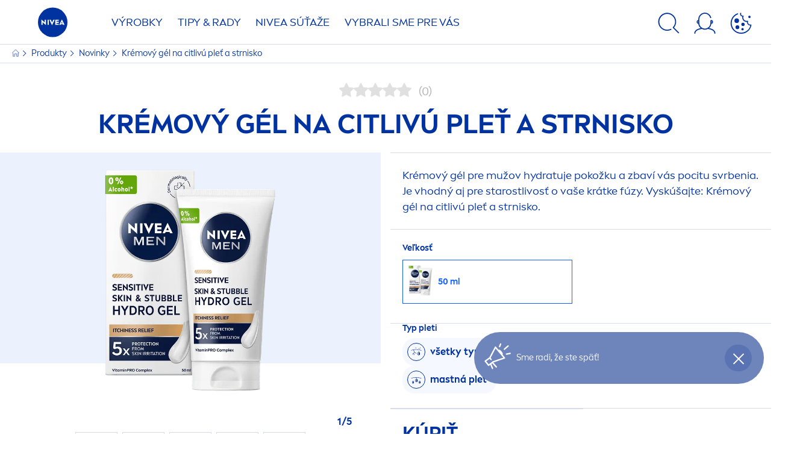

--- FILE ---
content_type: text/html; charset=utf-8
request_url: https://www.nivea.sk/produkty/kremovy-gel-na-citlivu-plet-a-strnisko-90058003773770104.html
body_size: 53812
content:



<!DOCTYPE html>
<html lang="sk-SK" data-multilang="sk-SK" dir="ltr">
<!--   
                  server:   prd-niv-cd-eu 
                  instance: LIVE.CD
                  site:     NiveaX_Slovakia 
                  language: sk-SK 
                  id:       {618E3946-9CD7-C097-F216-916300FB7805}
                  template: Product
                  version:  1
                -->
<!-- NIVX -->
<head>
    <meta name="viewport" content="width=device-width, initial-scale=1.0,maximum-scale=5">
    <meta charset="UTF-8">
    
	<link rel="preconnect" href="https://stats.g.doubleclick.net"/>
	<link rel="preconnect" href="https://googleads.g.doubleclick.net"/>
	<link rel="preconnect" href="https://track.adform.net"/>
	<link rel="preconnect" href="https://www.facebook.com"/>
	<link rel="preconnect" href="https://connect.facebook.net"/>
	<link rel="preconnect" href="https://s2.adform.net"/>
	<link rel="preconnect" href="https://www.googletagmanager.com"/>
	<link rel="preconnect" href="https://delivery.consentmanager.net"/>
	<link rel="preconnect" href="https://www.google-analytics.com"/>
	<link rel="preconnect" href="https://www.googletagmanager.com"/>
	<link rel="preconnect" href="https://cdn.consentmanager.net"/>
	<link rel="preconnect" href="https://cdn.bunchbox.co"/>
	<link rel="preconnect" href="https://img.nivea.com"/>

    
    
    <style id='above-theme'>:root{--AccordionPlusMinusButtonColor:var(--BaseInteractionColor);--AccordionSeparatorColor:#D6DCEC;--ActionLinkDefaultColor:var(--BaseInteractionColor);--ActionLinkHoverColor:var(--BaseLinkFontColorHover);--AnchorBackgroundActiveColor:var(--SecondaryBackgroundColor);--AnchorBorderColor:var(--SecondaryBackgroundColor);--AnchorBorderRadiusFirstChild:18px 0 0 18px;--AnchorBorderRadiusLastChild:0 18px 18px 0;--AnchorFontActiveColor:var(--BaseInteractionColor);--AnchorFontColor:var(--BaseFontColor);--BadgeBackgroundColor:#FF009A;--BaseBackgroundColor:var(--BaseFontColor);--BaseFontColor:#0032a0;--BaseInteractionColor:#0F60FF;--BaseLinkFontColor:var(--BaseInteractionColor);--BaseLinkFontColorHover:#92B7FF;--BenefitBulletsColor:var(--BaseFontColor);--BenefitsBackgroundColor:var(--ThirdBackgroundColor);--BrandBoldCopyFontFamilyType:NIVEABrandType-Bold;--BrandBorderRadius:12px;--BrandButtonFontFamilyType:NIVEABrandType-ExtraBold;--BrandCopyFontFamilyType:NIVEABrandType-Regular;--BrandExtraBoldFontFamilyType:NIVEABrandType-Bold;--BrandHeadlinesFontFamilyType:NIVEABrandType-Bold;--BrandLinkColor:var(--BaseInteractionColor);--BrandLinkColorHover:var(--BaseLinkFontColorHover);--BrandTemplateBackgroundColor:var(--SecondaryBackgroundColor);--BreadcrumbFontColor:var(--BaseFontColor);--BurgerArrowColor:#FFF;--BurgerBorderColor:#FFF;--BurgerFontColor:#FFF;--BurgerHeaderBackgroundColor:rgba(255,255,255,0.99);--BurgerHeaderIconColor:var(--BaseFontColor);--BurgerHeaderScrollBackgroundColor:rgb(255, 255, 255);--BurgerHeaderTopBackgroundColor:linear-gradient(0deg, rgba(255,255,255,0.33) 0%, rgba(255,255,255,1) 100%);;--BurgerInnerIconColor:#FFF;--BurgerMainBackgroundColor:rgba(0,50,160,0.95);--BurgerSecondaryBackgroundColor:rgba(0,50,160,0.95);--BurgerTeaserBackgroundColor:#FFF;--BurgerTeaserFontColor:var(--BaseFontColor);--ButtonBackgroundColor:var(--BaseInteractionColor);--ButtonBorderColor:var(--BaseInteractionColor);--ButtonBorderRadius:56px;--ButtonHoverBackgroundColor:#F3F7FF;--ButtonHoverBorderColor:var(--BaseInteractionColor);--ButtonHoverTextColor:var(--BaseInteractionColor);--ButtonSecondaryBorderColor:var(--BaseInteractionColor);--ButtonSecondaryHoverColor:#F3F7FF;--ButtonSecondaryTextColor:var(--BaseInteractionColor);--ContentSelectorActionLinkColorHover:var(--BaseLinkFontColorHover);--ContentSelectorDefaultIconColor:var(--BaseFontColor);--ContentSelectorIconColorHover:var(--BaseLinkFontColorHover);--ContentZoneTextLinkColor:var(--BaseInteractionColor);--ContentZoneTextLinkHoverColor:var(--BaseLinkFontColorHover);--CookieBannerDividerColor:#d6dcec;--CookieBannerLinkColor:var(--BaseInteractionColor);--DesktopFlyoutBackgroundColor:rgba(0,50,160,0.90);--DesktopFlyoutLinkColorHover:var(--BaseLinkFontColorHover);--DisabledColor:#F5F5F5;--ErrorColor:#E21010;--EshopProductInfoPromotionColor:#fe9119;--EshopProductOldPriceColor:#999;--EshopProductPricePerUnitColor:#999;--ExpanderColor:var(--BaseInteractionColor);--ExternalContentBlockBackgroundColor:#E5EAF5;--FilterBarCategoryBackgroundColor:#ffffff;--FilterBarCategoryItemBackgroundColorHover:var(--BaseLinkFontColorHover);--FilterBarCategoryItemBorderColor:var(--BaseInteractionColor);--FilterBarCategoryItemBorderColorHover:var(--BaseLinkFontColorHover);--FilterBarCategoryItemBorderRadius:32px;--FilterBarCategoryItemCountFontColor:var(--BaseLinkFontColorHover);--FilterBarCategoryItemCountFontHoverColor:#ffffff;--FilterBarCategoryItemFontColor:var(--BaseInteractionColor);--FilterBarCategoryItemFontColorHover:#ffffff;--FilterBarMainBackgroundColor:var(--BaseInteractionColor);--FilterBarMainFontColor:#ffffff;--FilterBorderColor:#d6dcec;--FilterCheckBoxActiveBackgroundColor:var(--BaseInteractionColor);--FilterCheckBoxBackgroundColor:var(--ThirdBackgroundColor);--FilterDropdownBackgroundColor:var(--SecondaryBackgroundColor);--FilterDropdownFontColor:var(--BaseInteractionColor);--FilterResultsCountColor:var(--BaseLinkFontColorHover);--FilterSubtitleTextColor:var(--BaseLinkFontColorHover);--FilterTitleTextColor:var(--BaseInteractionColor);--FooterBackgroundColor:var(--BaseBackgroundColor);--FooterBrandIconColor:var(--BaseFontColor);--FooterCopyColor:#ffffff;--FooterCopyColorHover:#F3F7FF;--FooterCopyrightBackgroundColor:#ffffff;--FooterCopyrightTextColor:var(--BaseFontColor);--FooterDividerLinesColor:#e5eaf5;--FooterHeadlineColor:#ffffff;--FooterSocialIconColor:#ffffff;--FooterSocialIconColorHover:#F3F7FF;--FormBubbleCheckedBackgroundColor:rgba(15,96,255,0.8);--FormBubbleTextColor:var(--BaseInteractionColor);--FormBubbleTextHoverColor:var(--BaseLinkFontColorHover);--FormCheckBoxCheckedBackgroundColor:var(--BaseInteractionColor);--FormCheckBoxTransitionBackgroundColor:#B8E986;--FormInputFieldBackgroundColor:#f5f5f5;--FormInputFieldBorderColor:var(--BaseInteractionColor);--FormInputFieldLabelColor:var(--BaseFontColor);--FormInputFieldTextColor:var(--BaseInteractionColor);--FormMultistepButtonBackgroundColor:var(--BaseInteractionColor);--FormMultistepLeftButtonBackgroundColor:#ffffff;--FormMultistepLeftButtonHoverBackgroundColor:#ffffff;--FormMultistepLeftButtonHoverIconColor:var(--BaseLinkFontColorHover);--FormMultistepLeftButtonIconColor:var(--BaseInteractionColor);--FormMultistepRightButtonBackgroundColor:var(--BaseInteractionColor);--FormMultistepRightButtonHoverBackgroundColor:var(--BaseLinkFontColorHover);--FormMultistepRightButtonHoverIconColor:#ffffff;--FormMultistepRightButtonIconColor:#ffffff;--FormProgressBarBackgroundColor:#d6dcec;--FormRatingStarCheckedColor:#FE9119;--FormRatingStarCheckedHoverColor:#F8B530;--FormRatingStarUncheckedColor:#F5F5F5;--FormRevealPasswordEyeColor:var(--BaseInteractionColor);--FormScrollBarBackgroundColor:var(--ThirdBackgroundColor);--FormScrollBarThumbColor:var(--BaseInteractionColor);--FormSelectBoxListItemColor:var(--BaseInteractionColor);--FormSelectBoxListItemHoverBackgroundColor:var(--SecondaryBackgroundColor);--FormSelectBoxTopLevelTextColor:var(--BaseInteractionColor);--FormToggleActiveColor:var(--BaseInteractionColor);--FormUploadBrowseBorderColor:var(--BaseInteractionColor);--FormUploadBrowseTextColor:var(--BaseInteractionColor);--FormUploadLabelColor:var(--BaseInteractionColor);--FormValidationErrorBackgroundColor:#FFD3D4;--FormValidationErrorTextColor:var(--ErrorColor);--GeneralTeaserContentBackgroundColor:#ffffff;--HotspotBackgroundGradient:rgba(255,255,255,0.90);--MarketingSliderBackgroundColor:var(--SecondaryBackgroundColor);--MobileNavBottomBarIconColor:var(--BaseInteractionColor);--MobileNavButtonBackgroundColor:var(--BaseInteractionColor);--MobileNavIconColor:#ffffff;--MobileNavInnerCircleBackgroundColor:var(--BaseFontColor);--MobileNavOuterCircleBackgroundColor:var(--BaseFontColor);--MobileNavScrollbarButtonColor:var(--BaseInteractionColor);--MobileNavScrollbarColor:#ffffff;--NavigationFlyoutLinkColor:#ffffff;--NavigationIconColor:var(--BaseFontColor);--NewsletterButtonBackgroundColor:transparent;--NewsletterButtonBackgroundHoverColor:#ffffff;--NewsletterButtonBorderColor:#ffffff;--NewsletterButtonBorderHoverColor:#ffffff;--NewsletterButtonTextColor:#ffffff;--NewsletterButtonTextHoverColor:var(--BaseInteractionColor);--NewsletterFontColor:#ffffff;--PaginationBulletsPrimaryColor:var(--BaseInteractionColor);--PaginationBulletsSecondaryColor:var(--BaseLinkFontColorHover);--PdpStageBackgroundDesktop:var(--SecondaryBackgroundColor);--PdpStageBackgroundMobile:var(--SecondaryBackgroundColor);--PromotionBannerDefaultBackgroundColor:#8397c6;--PromotionBannerDefaultButtonBackgroundColor:var(--BaseInteractionColor);--PromotionBannerDefaultButtonTextAndBorderColor:#ffffff;--PromotionBannerSalesBackgroundColor:#8397c6;--PromotionBannerSustainabilityBackgroundColor:#8397c6;--QuicklinksBackgroundColor:var(--SecondaryBackgroundColor);--QuicklinksLinkBackgroundColor:#FFFFFF;--QuicklinksLinkFontColor:var(--BaseInteractionColor);--QuicklinksLinkFontColorHover:var(--BaseLinkFontColorHover);--SecondaryBackgroundColor:#EBF1FD;--SecondaryFontColor:#ffffff;--SecondaryGradientBackgroundColor:linear-gradient(135deg,#3159B1,#3159B1);--SecondaryHighlightColor:#64A70B;--SecondaryHighlightColorHover:#64A70B;--SecondaryLinkFontColor:#ffffff;--SecondaryLinkFontColorHover:var(--BaseLinkFontColorHover);--SelectedFilterBackground:var(--BaseInteractionColor);--SelectedFiltersCloseBackgroundColor:var(--BaseLinkFontColorHover);--SeparatorLineColor:#d6dcec;--ServiceLayerCloseColor:var(--BaseInteractionColor);--SiteChooserBodyCopyFontColor:#fff;--SiteChooserBrandIconColor:#0032a0;--SiteChooserCountriesColor:#ffffff;--SiteChooserFooterBackgroundColor:#0032a0;--SiteChooserFooterBrandIconColor:#ffffff;--SiteChooserFooterCopyrightColor:#6e85bc;--SiteChooserFooterLinksColor:#ffffff;--SiteChooserHeadlineFontColor:#ffffff;--SiteChooserRegionTitleColor:#ffffff;--SiteChooserSublineFontColor:#ffffff;--SkipLinkFontColor:var(--BaseInteractionColor);--SliderbarPrimaryColor:var(--BaseInteractionColor);--SliderbarSecondaryColor:var(--ThirdBackgroundColor);--StandardTeaserSliderBackground:var(--SecondaryBackgroundColor);--TabTitleColor:var(--BaseFontColor);--ThirdBackgroundColor:#F5F8FE;--TooltipBoxColor:var(--SecondaryBackgroundColor);--TooltipHoverIconColor:var(--BaseLinkFontColorHover);--TooltipIconColor:var(--BaseInteractionColor);--TrustBackgroundColor:var(--SecondaryBackgroundColor);--TrustCircleBackgroundColor:var(--BaseFontColor);--TrustCircleBorderColor:var(--BaseFontColor);--TrustCircleTextColor:#ffffff}</style><style id='above'>a{background-color:transparent;text-decoration:none}ol,ul{margin:0;padding:0}abbr[title]{border-bottom:none;text-decoration:underline;-webkit-text-decoration:underline dotted;text-decoration:underline dotted}b,strong{font-family:var(--BrandBoldCopyFontFamilyType);font-weight:400}p:blank,p:empty{display:none;margin:0}em{font-style:italic}code,kbd,samp{font-family:monospace,monospace;font-size:1em}small{font-size:80%}sub,sup{font-size:75%;line-height:0;position:relative;vertical-align:baseline}sub{bottom:-.25em}sup{top:-.5em}img{border-style:none}button,input,optgroup,select,textarea{font-family:inherit;font-size:100%;line-height:1.15;margin:0}button,input{overflow:visible}button,select{text-transform:none}[type=button],[type=reset],[type=submit],button{-webkit-appearance:button}[type=button]::-moz-focus-inner,[type=reset]::-moz-focus-inner,[type=submit]::-moz-focus-inner,button::-moz-focus-inner{border-style:none;padding:0}[type=button]:-moz-focusring,[type=reset]:-moz-focusring,[type=submit]:-moz-focusring,button:-moz-focusring{outline:1px dotted ButtonText}a,button{outline:none}fieldset{padding:.35em .75em .625em}legend{box-sizing:border-box;color:inherit;display:table;max-width:100%;padding:0}li{list-style-type:none}progress{-webkit-appearance:none;-moz-appearance:none;appearance:none;vertical-align:baseline}textarea{overflow:auto}[type=checkbox],[type=radio]{box-sizing:border-box;padding:0}[type=number]::-webkit-inner-spin-button,[type=number]::-webkit-outer-spin-button{height:auto}[type=search]{-webkit-appearance:textfield;outline-offset:-2px}[type=search]::-webkit-search-decoration{-webkit-appearance:none}::-webkit-file-upload-button{-webkit-appearance:button;font:inherit}details{display:block}summary{display:list-item}template{display:none}[hidden]{display:none!important}table{word-break:normal}.remove-padding-horizontally{padding-left:0;padding-right:0}.nx-u-arrow-down,.nx-u-arrow-left,.nx-u-arrow-right,.nx-u-arrow-up{color:inherit;display:flex;height:6px;position:relative;width:6px}.nx-u-arrow-down:before,.nx-u-arrow-left:before,.nx-u-arrow-right:before,.nx-u-arrow-up:before{content:"";display:inline-block;height:6px;position:absolute;width:6px}.nx-u-arrow-down:before,.nx-u-arrow-up:before{border-right:2px solid transparent;border-top:2px solid transparent;border-color:inherit;transition:transform .5s}.nx-u-arrow-left:before,.nx-u-arrow-right:before{border-right:2px solid transparent;border-top:2px solid transparent;border-color:inherit;top:5px}.nx-u-arrow-left--small:before,.nx-u-arrow-right--small:before{border-right:solid transparent;border-color:inherit;border-width:1px;height:5px;width:5px}.nx-u-arrow-down,.nx-u-arrow-up{margin-left:7px}.nx-u-arrow-right:before{right:10px;transform:rotate(45deg)}.nx-u-arrow-right--small{right:8px}.nx-u-arrow-left:before{left:8px;transform:rotate(-135deg)}.nx-u-arrow-up:before{transform:translateY(35%) rotate(-45deg)}.nx-u-arrow-down:before{transform:translateY(-35%) rotate(135deg)}*{-webkit-tap-highlight-color:transparent}[class*=nx-]{box-sizing:border-box}.nx-breadcrumb__container,.nx-u-container,.nx-user-actions-container{box-sizing:border-box;margin-left:auto;margin-right:auto;min-width:320px;padding-left:20px;padding-right:20px;width:100%}@media (min-width:1280px){.nx-breadcrumb__container,.nx-u-container,.nx-user-actions-container{max-width:1280px}}html{color:var(--BaseFontColor);font-family:var(--BrandCopyFontFamilyType),system-ui,-apple-system,BlinkMacSystemFont,"Segoe UI","Roboto","Oxygen","Ubuntu","Cantarell","Fira Sans","Droid Sans","Helvetica Neue",sans-serif;font-size:112.5%;height:100%;line-height:1.45;scroll-behavior:smooth}body,html{width:100%}body{background-color:#fff;display:flex;fill:var(--BaseFontColor);flex-direction:column;-webkit-hyphenate-limit-chars:7 3 4;-webkit-hyphens:auto;margin:0;min-height:100%;padding:0;word-break:break-word;-webkit-hyphenate-limit-lines:2;-webkit-hyphenate-limit-last:always;-moz-hyphenate-limit-chars:7 3 4;-moz-hyphens:auto;-moz-hyphenate-limit-lines:2;-moz-hyphenate-limit-last:always;-ms-hyphenate-limit-chars:7 3 4;-ms-hyphens:auto;-ms-hyphenate-limit-lines:2;-ms-hyphenate-limit-last:always;hyphenate-limit-chars:7 3 4;hyphens:auto;hyphenate-limit-lines:2;hyphenate-limit-last:always}body.nx-pagetype-home-page,body[class*=-category-page],body[class*=-cluster-page],body[class*=-overview-page],body[class*=category-page]{background-color:var(--BrandTemplateBackgroundColor,transparent)}main{align-items:stretch;display:flex;flex-direction:column}.nx-main-inner,main{flex-basis:auto;flex-grow:1;flex-shrink:1}.nx-main-inner{width:100%}footer{flex-shrink:0}.nx-u-gray-background{background-color:#f5f5f5}img{position:relative}img:after{background:#fff;bottom:0;content:"";display:block;left:0;position:absolute;right:0;top:0;z-index:-1}.nx-header-icons .nx-svg,.nx-header-icons .nx-svg-container svg{fill:var(--NavigationIconColor,var(--BaseFontColor));height:35px;width:60px}.nx-link,a{color:var(--BrandLinkColor,var(--BaseLinkFontColor))}.nx-link:hover,a:hover{color:var(--BrandLinkColorHover,var(--BaseLinkFontColorHover))}.cmplazybtn .cmplazybtnlink{align-items:center;background-color:var(--ButtonBackgroundColor,var(--BaseFontColor));background-position:50%;border:1px solid var(--ButtonBackgroundColor,var(--BaseFontColor));border-radius:var(--ButtonBorderRadius,50px);box-sizing:border-box;color:var(--ButtonTextColor,var(--SecondaryFontColor));color:inherit;cursor:pointer;display:flex;font-family:var(--BrandButtonFontFamilyType,var(--BrandBoldCopyFontFamilyType,var(--BrandCopyFontFamilyType))),system-ui,-apple-system,BlinkMacSystemFont,"Segoe UI","Roboto","Oxygen","Ubuntu","Cantarell","Fira Sans","Droid Sans","Helvetica Neue",sans-serif;font-size:.88888889rem;height:55px;hyphens:manual;-webkit-hyphens:initial;-ms-hyphens:initial;hyphens:auto;justify-content:center;line-height:1.16666667rem;line-height:1.11111111rem;margin:4px;max-width:100%;outline:none;overflow:hidden;padding:4px 24px;text-align:center;text-decoration:none;text-decoration:none!important;text-transform:uppercase;transition:background .8s,border .25s,color .25s;vertical-align:top;white-space:normal;width:230px}.cmplazybtn .cmplazybtnlink:active{transition:background 0s,border .25s,color .25s}.cmplazybtn .cmplazybtnlink:active[disabled]{pointer-events:none}.cmplazybtn .cmplazybtnlink:disabled,.cmplazybtn .cmplazybtnlink[disabled]{cursor:not-allowed!important}.cmplazybtn .cmplazybtnlink:focus-visible{outline:2px solid var(--BaseInteractionColor,var(--BaseFontColor));outline-offset:2px}.nx-add-to-cart .nx-tooltip-container,.nx-range-dropdown__list-wrapper,.nx-tooltip__icons{display:none}.nx-u-center-block{margin:auto}.nx-no-hyphens{display:contents;hyphens:none}@media (-ms-high-contrast:active),(-ms-high-contrast:none){body main{display:block}}.nx-font-display-1{font-size:5rem;line-height:100%}.nx-font-display-2{font-size:4rem;line-height:100%}.nx-font-display-3{font-size:3rem;line-height:100%}.nx-font-display-4{font-size:2.5rem;line-height:100%}.nx-font-heading-1{font-size:2rem;line-height:100%}.nx-font-heading-2{font-size:1.55555556rem;line-height:100%}.nx-font-heading-3{font-size:1.22222222rem;line-height:100%}.nx-font-heading-4{font-size:1.11111111rem;line-height:110%}.nx-font-heading-5{font-size:1rem;line-height:120%}.nx-font-heading-6{font-size:.77777778rem;line-height:120%}.nx-font-heading-7{font-size:.66666667rem;line-height:110%}.nx-font-body-1{font-size:1rem;line-height:140%}.nx-font-body-2{font-size:.88888889rem;line-height:140%}.nx-font-body-3{font-size:.77777778rem;line-height:140%}.nx-font-overheader-1{font-size:1.22222222rem;line-height:120%}.nx-font-overheader-2{font-size:1rem;line-height:130%}.nx-font-overheader-3{font-size:.88888889rem;line-height:120%}.nx-font-overheader-4{font-size:.66666667rem;line-height:120%}.nx-font-body-details-1{font-size:.66666667rem;line-height:140%}.nx-font-body-details-2{font-size:.66666667rem;line-height:120%}.nx-font-text-link-large{font-size:1rem;line-height:120%}.nx-font-text-link-medium{font-size:.88888889rem;line-height:120%}.nx-font-text-link-small{font-size:.77777778rem;line-height:115%}.nx-font-button-text-large{font-size:1rem;line-height:120%}.nx-font-button-text-medium{font-size:.88888889rem;line-height:120%}.nx-font-button-text-small{font-size:.66666667rem;line-height:120%}.nx-u-txt--center{text-align:center}.nx-u-txt--left{text-align:left}.nx-u-txt--right{text-align:right}.nx-txt-uppercase{text-transform:uppercase}.nx-txt-lowercase{text-transform:lowercase}.nx-txt--capitalcase{text-transform:capitalize}.nx-txt--case-none{text-transform:none}.nx-font--regular{font-family:var(--BrandCopyFontFamilyType),system-ui,-apple-system,BlinkMacSystemFont,"Segoe UI","Roboto","Oxygen","Ubuntu","Cantarell","Fira Sans","Droid Sans","Helvetica Neue",sans-serif}.nx-font--bold{font-family:var(--BrandBoldCopyFontFamilyType,var(--BrandCopyFontFamilyType)),system-ui,-apple-system,BlinkMacSystemFont,"Segoe UI","Roboto","Oxygen","Ubuntu","Cantarell","Fira Sans","Droid Sans","Helvetica Neue",sans-serif}.nx-font--extrabold{font-family:var(--BrandExtraBoldFontFamilyType,var(--BrandBoldCopyFontFamilyType)),system-ui,-apple-system,BlinkMacSystemFont,"Segoe UI","Roboto","Oxygen","Ubuntu","Cantarell","Fira Sans","Droid Sans","Helvetica Neue",sans-serif}.alpaca-form h1,.alpaca-form h2,.alpaca-form h3,.squarelovin-headline{font-family:var(--BrandBoldCopyFontFamilyType,var(--BrandCopyFontFamilyType)),system-ui,-apple-system,BlinkMacSystemFont,"Segoe UI","Roboto","Oxygen","Ubuntu","Cantarell","Fira Sans","Droid Sans","Helvetica Neue",sans-serif}.nx-btn{background-position:50%;border:1px solid var(--ButtonBackgroundColor,var(--BaseFontColor));color:var(--ButtonTextColor,var(--SecondaryFontColor));cursor:pointer;font-family:var(--BrandButtonFontFamilyType,var(--BrandBoldCopyFontFamilyType,var(--BrandCopyFontFamilyType))),system-ui,-apple-system,BlinkMacSystemFont,"Segoe UI","Roboto","Oxygen","Ubuntu","Cantarell","Fira Sans","Droid Sans","Helvetica Neue",sans-serif;hyphens:manual;-webkit-hyphens:initial;-ms-hyphens:initial;line-height:1.16666667rem;margin:4px;text-decoration:none;transition:background .8s,border .25s,color .25s;vertical-align:top}.nx-btn:active{transition:background 0s,border .25s,color .25s}.nx-btn:active[disabled]{pointer-events:none}.nx-btn:disabled,.nx-btn[disabled]{cursor:not-allowed!important}.nx-btn,.nx-btn--primary,.nx-btn--primary-inverse,.nx-btn--secondary,.nx-btn--secondary-inverse,.nx-btn--tertiary{width:230px}.nx-btn--primary-inverse:focus-visible,.nx-btn--primary:focus-visible,.nx-btn--secondary-inverse:focus-visible,.nx-btn--secondary:focus-visible,.nx-btn--tertiary:focus-visible,.nx-btn:focus-visible{outline:2px solid var(--BaseInteractionColor,var(--BaseFontColor));outline-offset:2px}.nx-btn,.nx-btn--primary{background-color:var(--ButtonBackgroundColor,var(--BaseFontColor))}.nx-btn--disabled{cursor:not-allowed;pointer-events:none}.nx-btn--disabled:before{opacity:.4}.nx-background{position:relative}.nx-background__inner{background:var(--PdpStageBackgroundMobile,var(--SecondaryGradientBackgroundColor));height:290px;left:0;overflow:hidden;position:absolute;top:0;width:100%}.nx-background--full-height-desktop~.nx-product-stage__slider .nx-product__thumb,.nx-background--full-height-mobile~.nx-product-stage__slider .nx-product__thumb{border:0}@media (min-width:320px) and (max-width:767px){.nx-background--full-height-mobile{position:static}.nx-background--full-height-mobile .nx-background__inner{height:100%}}.nx-user-actions--bottom .nx-shariff{min-height:70px}.nx-footer{background:var(--FooterBackgroundColor,var(--BaseBackgroundColor))}.nx-footer .nx-footer-nav a{display:inline-table;margin-right:-3px;padding-bottom:.625em;padding-left:.688em;padding-right:.688em;text-decoration:underline}.nx-footer .nx-footer-nav li{display:inline}.nx-footer .nx-u-container>div{float:left}.nx-footer .nx-social-icons__wrapper-outer svg{fill:var(--FooterSocialIconColor,var(--SecondaryFontColor))}.nx-footer .nx-footer__newsletter,.nx-footer a{color:var(--FooterCopyColor,var(--SecondaryLinkFontColor))}.nx-footer .nx-copyright{background-color:var(--FooterCopyrightBackgroundColor,var(--BaseBackgroundColor));display:flex;width:100%}.nx-footer .nx-footer-nav{padding-top:14px}.nx-footer .nx-newsletter__input-text{margin-bottom:20px}.nx-footer input[type=checkbox]{display:none}.nx-footer-headline{color:var(--FooterHeadlineColor,var(--SecondaryFontColor,#fff))}.nx-hdl-1,.nx-hdl-2,.nx-hdl-3,.nx-hdl-4,.nx-hdl-5,.nx-hdl-6,.nx-hdl-7,h1,h2,h3,h4,h5,h6{color:var(--BrandHeadlinesColor,var(--BaseFontColor));font-weight:400;margin-top:0}.h6,.nx-hdl-6{font-weight:400;margin-top:0}.nx-hdl-1,h1{font-size:1.55555556rem;line-height:1.88888889rem}.nx-hdl-1,.nx-hdl-2,h1{color:var(--BrandHeadlinesColor,var(--BaseFontColor));font-weight:400;margin-top:0}.nx-hdl-2{font-size:1.33333333rem;line-height:1.55555556rem}.nx-hdl-3{font-size:1.11111111rem;line-height:1.33333333rem}.nx-hdl-3,.nx-hdl-4{color:var(--BrandHeadlinesColor,var(--BaseFontColor));font-weight:400;margin-top:0}.nx-hdl-4{font-size:1rem;line-height:1.22222222rem}.nx-hdl-5{font-size:.88888889rem;line-height:1.11111111rem}.nx-hdl-5,.nx-hdl-6,h6{color:var(--BrandHeadlinesColor,var(--BaseFontColor));font-weight:400;margin-top:0}.nx-hdl-6,h6{font-size:.66666667rem;line-height:.88888889rem}.nx-hdl-7{color:var(--BrandHeadlinesColor,var(--BaseFontColor));font-size:1.77777778rem;font-weight:400;line-height:2.11111111rem;margin-top:0}.nx-hdl-8{font-size:3.44444444rem;line-height:3.77777778rem}.nx-sbl-2{font-size:1.33333333rem;line-height:1.55555556rem}.nx-sbl-3{font-size:1.11111111rem;line-height:1.33333333rem}.nx-sbl-4{font-size:1rem;line-height:1.22222222rem}.nx-sbl-5{font-size:.88888889rem;line-height:1.11111111rem}.nx-sbl-6{font-size:.66666667rem;line-height:.88888889rem}.nx-content-zone__text .nx-expander__content p:not(:empty){margin-bottom:8px}.nx-content-zone{display:flex}.nx-content-zone p:empty,.nx-content-zone p:not([class]){margin-bottom:0;margin-top:0}.nx-content-zone__btn{margin-left:auto;margin-right:auto}.nx-btn.nx-content-zone__btn{border-width:1px;display:inline-flex}.nx-content-zone__action-link{display:inline-block}.nx-content-zone__action-link,.nx-content-zone__btn{margin-bottom:24px}.nx-u-image--hidden{left:50%;opacity:0;overflow:hidden;position:absolute;top:50%;transform:translateX(-50%) translateY(-50%);transition:opacity .5s;transition-delay:.1s;visibility:hidden}.nx-u-image-video{position:relative}.nx-u-image-video video{height:100%;left:0;-o-object-fit:cover;object-fit:cover;position:absolute;top:0;width:100%}.nx-video__btn-play{display:none}.nx-video__btn-play--show{display:flex}.nx-content-zone__image .nx-svg-container{bottom:10px;height:32px;position:absolute;right:20px;width:32px}.nx-content-zone-intro__items svg{width:56px}.nx-content-zone-intro--background-image+.nx-content-zone-intro__items{padding-left:16px;padding-right:16px}.nx-content-zone__items>.nx-row{margin-left:0;margin-right:0}.nx-mob-nav__wrapper,.nx-push-notification__outer{bottom:160px;left:0;position:fixed;right:0;z-index:1450}.nx-push-notification__outer{z-index:2400}.nx-mob-nav{height:68px;left:calc(100% - 68px);position:absolute;top:-12px;width:68px}.nx-mob-nav,.nx-mob-nav:before{opacity:0;transition:opacity .3s}.nx-mob-nav:before{background-color:hsla(0,0%,100%,.5);bottom:0;content:"";left:0;right:0;top:0;z-index:-10}.nx-pagetype-home-page .nx-mob-burger-nav--scroll-color-transition{background-color:transparent;min-height:auto;position:fixed;top:0;width:100%;z-index:200}.nx-pagetype-home-page .nx-mob-burger-nav--scroll-color-transition .nx-mob-burger-nav__header{height:56px}.nx-pagetype-home-page .nx-mob-burger-nav--scroll-color-transition .nx-mob-burger-nav__wrapper .nx-u-container{padding-left:10px}.nx-pagetype-home-page .nx-mob-burger-nav--scroll-color-transition .nx-burger-wrapper{border:none}.nx-pagetype-home-page .nx-mob-burger-nav--scroll-color-transition .nx-mob-burger-nav__header__icons__svg{display:flex}.nx-pagetype-home-page .nx-mob-burger-nav--scroll-color-transition .nx-u-container,.nx-pagetype-home-page .nx-mob-burger-nav--scroll-color-transition-scroll .nx-u-container{transition:background .3s ease}.nx-pagetype-home-page .nx-mob-burger-nav--scroll-color-transition .nx-u-container{background:var(--BurgerHeaderTopBackgroundColor,var(--SecondaryBackgroundColor))}.nx-pagetype-home-page .nx-mob-burger-nav--scroll-color-transition-scroll .nx-u-container{background:var(--BurgerHeaderScrollBackgroundColor,var(--BurgerHeaderTopBackgroundColor,var(--SecondaryBackgroundColor)))}.nx-mob-nav__bottom-bar .nx-mob-nav__bottom-bar__icons__svg{visibility:hidden;width:32px}.nx-show-splash-screen .nx-mob-nav{opacity:0;transition:none;z-index:-1}.nx-mob-nav__inner,.nx-mob-nav__inner-flyout{background-color:var(--MobileNavOuterCircleBackgroundColor,var(--BaseFontColor));border-radius:100%;height:610px;left:50%;overflow:hidden;position:absolute;top:50%;transform:translate(-50%,-50%);transform-origin:0 0;visibility:hidden;width:610px}.nx-nav-desktop__wrapper{background:var(--DesktopNavigationBackgroundColor,#fff);display:none;height:73px;padding-top:12px;position:relative;z-index:1310}.nx-nav-desktop__wrapper:after{clear:both;content:"";display:table}.nx-nav-desktop__wrapper .nx-u-container{display:flex;justify-content:space-between;width:100%}.nx-nav-desktop__logo{display:inline-block;fill:var(--DesktopNavigationBrandIconColor,var(--BaseFontColor))}.nx-nav-desktop__logo svg{height:50px;width:135px}.nx-nav-desktop{height:61px;max-width:100%;overflow:auto;padding:0 20px;scrollbar-width:none;transition:height .8s ease;width:100%}.nx-nav-desktop--open .nx-nav-desktop{height:1500px;transition:height .8s ease}.nx-nav-desktop::-webkit-scrollbar{display:none}.nx-nav-first-level{display:inline-block;white-space:nowrap;-ms-overflow-style:none;overflow:auto;scrollbar-width:none}.nx-nav-first-level::-webkit-scrollbar{display:none}.nx-scroll-slider--active .nx-nav-first-level{max-width:100%}.nx-nav-first-level__item{color:var(--NavigationFontColor,var(--BaseFontColor));display:block;display:inline-block;font-family:var(--NavigationFontFamilyType,var(--BrandCopyFontFamilyType)),system-ui,-apple-system,BlinkMacSystemFont,"Segoe UI","Roboto","Oxygen","Ubuntu","Cantarell","Fira Sans","Droid Sans","Helvetica Neue",sans-serif;font-size:1rem;line-height:1.22222222rem;line-height:1;text-transform:uppercase;white-space:nowrap}.nx-nav-desktop__flyout{display:none;white-space:normal}.nx-nav-first-level__link{color:var(--NavigationFontColor,var(--BaseFontColor));display:inline-block;padding:16px 10px 28px}.nx-nav-first-level__link:after{content:attr(title);display:block;font-family:var(--BrandHeadlinesFontFamilyType,var(--BrandBoldCopyFontFamilyType,var(--BrandCopyFontFamilyType))),system-ui,-apple-system,BlinkMacSystemFont,"Segoe UI","Roboto","Oxygen","Ubuntu","Cantarell","Fira Sans","Droid Sans","Helvetica Neue",sans-serif;height:0;overflow:hidden;visibility:hidden}.nx-header-icons{display:flex;height:60px;margin-left:auto;padding-top:9px}.nx-header-icons a:hover svg path{fill:var(--NavigationIconColorHover,var(--BaseLinkFontColorHover))}.nx-header-icon,.nx-header-icons__item{position:relative}.nx-header-icon{cursor:pointer;display:inline-block}.nx-mob-burger-nav__action-items .nx-header-icon,.nx-mob-burger-nav__action-items .nx-header-icons__item{display:inline}.nx-header-icon-lang__text{color:var(--MobileNavIconColor,var(--SecondaryFontColor));font-size:.66666667rem;left:33%;line-height:1rem;overflow:hidden;position:absolute;text-transform:uppercase;transform:translateY(50%)}.nx-header-icon-lang:hover .nx-header-icon-lang__text{color:var(--NavigationIconColorHover,var(--BaseLinkFontColorHover));transition:all .4s}span.nx-nav-desktop__arrow{top:28px}.nx-nav-desktop__scroll{display:none}.nx-scroll-slider--active .nx-nav-desktop__scroll{display:block;height:0;margin:0 -20px;position:relative;top:-69px}.nx-scroll-slider--active .nx-nav-desktop__scroll:after,.nx-scroll-slider--active .nx-nav-desktop__scroll:before{background-color:var(--DesktopNavigationBackgroundColor,#fff);content:"";height:50px;position:absolute;width:40px;z-index:9}.nx-scroll-slider--active .nx-nav-desktop__scroll:after{-webkit-mask-image:linear-gradient(270deg,transparent,#000 20px,#000 calc(100% - 20px),transparent);mask-image:linear-gradient(270deg,transparent,#000 20px,#000 calc(100% - 20px),transparent);right:0}.nx-scroll-slider--active .nx-nav-desktop__scroll:before{left:-3px;-webkit-mask-image:linear-gradient(90deg,transparent,#000 20px,#000 calc(100% - 20px),transparent);mask-image:linear-gradient(90deg,transparent,#000 20px,#000 calc(100% - 20px),transparent)}.nx-user-actions-container{display:none}.nx-product-stage{padding-bottom:40px;position:relative}.nx-product-stage__slider{opacity:0;position:relative}.nx-product-stage__slider .nx-slider{height:390px;margin-bottom:30px;overflow:hidden;position:relative;transition:transform}.nx-product-stage__item{position:relative}.nx-product__phototin{padding-left:20px;padding-right:20px}.nx-product-stage__badge{left:0;position:absolute;top:16px;z-index:1}.nx-product-stage__badge .nx-badge__item:empty{display:none}.nx-product-summary .nx-benefits__list img,.nx-product-summary .nx-benefits__list svg{border:none;border-radius:0;padding:0}.nx-product-summary .nx-pas,.nx-product-summary .nx-user-actions-container{padding-left:0;padding-right:0}.nx-product-summary .nx-pas__product-attributes--text{text-align:left}.nx-product-summary .nx-rating--pdp .nx-rating__total{min-width:unset}.nx-product-summary .nx-add-to-cart{min-height:60px}.nx-product-summary .nx-add-to-cart--prices-loaded{min-height:0}.nx-product-summary .nx-u-container--rating{line-height:0;padding-left:0;padding-right:0}.nx-product-summary .nx-add-to-cart-wrapper,.nx-product-summary .nx-pricing{margin-bottom:18px}.nx-product-summary .nx-original-price{margin-bottom:10px}.nx-add-to-cart~.nx-expand-section{margin-top:16px}.nx-rating__recommended-times{display:inline-block;font-size:.88888889rem;line-height:1.44444444rem;margin:24px 0;width:100%}.nx-product-stage__headline{margin-bottom:0}.nx-pas__button,.nx-pas__navigation{position:relative}.nx-pas__button{background-color:var(--ThirdBackgroundColor,#f5f5f5);border-radius:8px;color:var(--BaseFontColor);display:inline-block;font-size:.77777778rem;line-height:1.38888889rem;padding:1px 28px 1px 8px}.nx-pas__button .nx-icon__nav-arrow{height:20px;position:absolute;right:6px;top:50%;transform:translateY(-50%);width:20px}.nx-pas__button .nx-icon__nav-arrow:after{border:none;border-bottom:2px solid var(--BaseFontColor);border-left:2px solid var(--BaseFontColor);content:"";height:30%;position:absolute;right:0;top:0;transform:rotate(-45deg) translate3d(-80%,-10%,0);transform-origin:center center;width:30%}.nx-pas__button--one-element{padding-right:8px;pointer-events:none}.nx-pas__button--one-element .nx-icon__nav-arrow{display:none}.nx-product-stage__item--video .nx-video{align-items:center;display:flex;height:100%}.nx-slider__flexbox{height:100%;min-width:375px;width:100%}.nx-slider__flexbox .cmplazypreviewmsginner{height:358px;max-height:400px;overflow-y:scroll;padding-bottom:15px!important;padding-top:15px!important}.nx-slider__flexbox .nx-video,.nx-slider__flexbox .nx-video__container{height:inherit}.nx-pdp-two-columns .nx-product-stage{margin-bottom:8px;padding-bottom:8px}.nx-pdp-two-columns .nx-product-stage__item{height:calc(100% - 6px)}.nx-pdp-two-columns .nx-sticky{position:fixed}.nx-pdp-two-columns .nx-endposition{position:absolute}.nx-pdp-two-columns .nx-u-justify-start .nx-pas{align-items:flex-start;text-align:left}.nx-pdp-two-columns .nx-u-justify-end .nx-pas{align-items:flex-end;text-align:right}.nx-pdp-two-columns .nx-u-align-top .nx-pas{justify-content:flex-start}.nx-pdp-two-columns .nx-u-align-center .nx-pas{justify-content:center}.nx-pdp-two-columns .nx-u-align-bottom .nx-pas{justify-content:flex-end}.nx-pdp-two-columns .nx-u-justify-end .nx-pricing{margin-right:16px}.nx-pdp-two-columns+.nx-product-stage__grid{margin-top:1px}.nx-product-info-with-grid .nx-pas{display:flex;flex-flow:column;margin:0;padding:0}.nx-pdp-two-columns .nx-two-columns__half-col.nx-u-justify-start,.nx-pdp-two-columns .nx-u-row .nx-u-justify-start{justify-content:flex-start}.nx-pdp-two-columns .nx-two-columns__half-col.nx-u-justify-start .nx-pas__navigation,.nx-pdp-two-columns .nx-two-columns__half-col.nx-u-justify-start .nx-pas__product-attributes--text,.nx-pdp-two-columns .nx-two-columns__half-col.nx-u-justify-start .nx-product-stage__headline,.nx-pdp-two-columns .nx-u-row .nx-u-justify-start .nx-pas__navigation,.nx-pdp-two-columns .nx-u-row .nx-u-justify-start .nx-pas__product-attributes--text,.nx-pdp-two-columns .nx-u-row .nx-u-justify-start .nx-product-stage__headline{text-align:left}.nx-pdp-two-columns .nx-two-columns__half-col.nx-u-justify-start .product-variation__tags{justify-content:flex-start}.nx-pdp-two-columns .nx-two-columns__half-col.nx-u-justify-end .product-variation__tags{justify-content:flex-end}.nx-pdp-two-columns .nx-two-columns__half-col.nx-u-justify-center .nx-pas,.nx-pdp-two-columns .nx-two-columns__half-col.nx-u-justify-center .nx-product-stage__headline{text-align:center}.nx-pdp-two-columns .nx-two-columns__half-col.nx-u-justify-center .product-variations__inner-scroll{margin-left:auto;margin-right:auto}.nx-pdp-two-columns .nx-two-columns__half-col.nx-u-justify-center .product-variation__tags{justify-content:center}.nx-pdp-two-columns .nx-two-columns__half-col.nx-u-justify-end,.nx-pdp-two-columns .nx-u-row .nx-u-justify-end{justify-content:flex-end}.nx-pdp-two-columns .nx-two-columns__half-col.nx-u-justify-end .nx-pas__navigation,.nx-pdp-two-columns .nx-two-columns__half-col.nx-u-justify-end .nx-pas__product-attributes--text,.nx-pdp-two-columns .nx-two-columns__half-col.nx-u-justify-end .nx-product-stage__headline,.nx-pdp-two-columns .nx-u-row .nx-u-justify-end .nx-pas__navigation,.nx-pdp-two-columns .nx-u-row .nx-u-justify-end .nx-pas__product-attributes--text,.nx-pdp-two-columns .nx-u-row .nx-u-justify-end .nx-product-stage__headline{text-align:right}.nx-pdp-two-columns .nx-two-columns__half-col.nx-u-justify-end .product-variations__inner-scroll,.nx-pdp-two-columns .nx-u-row .nx-u-justify-end .product-variations__inner-scroll{margin-left:auto}.nx-pdp-two-columns .nx-two-columns__half-col.nx-u-align-top,.nx-pdp-two-columns .nx-u-row .nx-u-align-top{align-items:flex-start}.nx-pdp-two-columns .nx-two-columns__half-col.nx-u-align-center,.nx-pdp-two-columns .nx-u-row .nx-u-align-center{align-items:center}.nx-pdp-two-columns .nx-two-columns__half-col.nx-u-align-bottom,.nx-pdp-two-columns .nx-u-row .nx-u-align-bottom{align-items:flex-end}.nx-product__thumb-slider{display:flex;flex-flow:wrap;justify-content:center}.nx-product__thumb--with-slider{left:5px}.nx-product__thumb-slider-wrapper{max-height:80px;max-width:570px;overflow:hidden;transition:max-height .2s ease-in-out}.nx-product__thumb--count{color:var(--BaseFontColor);font-size:1.11111111rem}.nx-thumbnails--expanded .nx-product__thumb--count{display:none}.nx-thumbnails--expanded .nx-product__thumb--icon{display:block}.nx-expander__btn div{height:100%}.nx-thumbnails__with--expander .nx-product__thumb-slider-item{margin:4px}@media (min-width:320px) and (max-width:767px){.nx-pdp-two-columns .nx-product__thumb--with-slider{left:calc(50% + 8px);margin-left:-50vw;margin-right:-50vw;right:50%;width:100vw}}.nx-old-stage-controls,.nx-pas__button--checkbox{display:none}.nx-pas__attributes{height:0;left:0;opacity:0;overflow:hidden;position:absolute;right:0;top:100%;transform:translate3d(0,5px,0);transition:all .3s}.nx-pas__button--checkbox:checked~.nx-pas__attributes{opacity:1;overflow:visible;padding:0;transform:translateZ(0)}.product-variation__tags{display:flex;flex-flow:wrap;gap:8px}.product-variation__tags .product-variation__item{background-color:var(--ThirdBackgroundColor,#f5f5f5);border:1px solid transparent;border-radius:16px;cursor:pointer;padding:4px 16px}.product-variation__tags .product-variation__item--selected{border-color:var(--BaseInteractionColor)}.product-variation__image{align-items:center;display:flex;flex-flow:wrap;min-width:50px;padding-right:4px}.product-variation__image img{width:50px}.product-variation__with-expander{gap:8px;max-height:76px;transition:max-height .3s linear}.product-variation__with-expander,.product-variation__with-slide{display:flex;flex-flow:row wrap;font-size:.77777778rem;line-height:1rem;overflow:hidden}.product-variation__with-expander .product-variation__item,.product-variation__with-slide .product-variation__item{border:1px solid var(--BrandLinkColorHover,#d6dceb);box-sizing:border-box;display:flex;flex-basis:calc(33.33% - 6px);max-width:calc(33.33% - 6px);min-height:62px;padding:4px}.product-variation__with-expander .product-variation__item--selected,.product-variation__with-slide .product-variation__item--selected{border-color:var(--BrandLinkColor,var(--BaseFontColor))}.product-variation__with-expander .product-variation__item:hover .product-variation__image img,.product-variation__with-slide .product-variation__item:hover .product-variation__image img{backface-visibility:hidden;transform:scale3d(1.05,1.05,1) translateZ(0);transition:all .3s cubic-bezier(.23,1,.32,1)}.product-variation__with-expander--small-item-count .product-variation__item,.product-variation__with-slide--small-item-count .product-variation__item{flex-basis:calc(50% - 6px);max-width:calc(50% - 6px)}.product-variation__with-expander .product-variation__description,.product-variation__with-slide .product-variation__description{display:flex;flex-flow:column;justify-content:center}.product-variation__with-expander .product-variation__price,.product-variation__with-slide .product-variation__price{background-color:var(--BaseBackgroundColor);color:var(--SecondaryFontColor);padding:2px 8px}.product-variation__with-expander .nx-action-link,.product-variation__with-slide .nx-action-link{padding-left:0}.product-variation__with-expander .nx-action-link:before,.product-variation__with-slide .nx-action-link:before{margin-right:8px;position:relative;top:-1px}.product-variations{position:relative}.product-variation__with-expander,.product-variation__with-slide{max-width:575px}.product-variation__with-slide .product-variation__item{min-width:176px}.product-variations__inner-scroll{-moz-column-gap:8px;column-gap:8px;display:flex;flex-flow:row;overflow-x:auto}.product-variations__inner-scroll::-webkit-scrollbar{display:none}.nx-product-content-selector__list{display:flex;flex-wrap:wrap;gap:20px;justify-content:center;margin-left:auto;margin-right:auto;max-width:600px}.nx-product-content-selector__link{text-align:center}.nx-product-content-selector__link svg{display:block;fill:var(--ContentSelectorDefaultIconColor,var(--BaseFontColor));height:80px;margin:0 auto;width:auto}.nx-splash-screen{height:100%;left:0;overflow:hidden;position:fixed;top:0;touch-action:none;width:100%;z-index:91000000}.nx-splash-screen .nx-inner{height:188px;left:50%;position:absolute;right:0;text-align:center;top:50%;transform:translate(-50%,-50%)}.nx-splash-screen .nx-inner svg{fill:var(--SplashScreenIconColor,var(--SecondaryFontColor))}.nx-splash-screen .nx-background{background-color:var(--SplashScreenBackgroundColor,var(--BaseBackgroundColor));border-radius:50%;position:fixed;transform-origin:center center;transition:all .5s}.nx-splash-screen svg{border-radius:50%;left:50%;position:absolute;top:50%;transform:translateX(-50%) translateY(-50%);z-index:9100}.nx-hide-splash-screen .nx-splash-screen{opacity:0;touch-action:auto;transition:opacity 0s 2s,z-index 0s 2s;z-index:-1}.nx-hide-splash-screen .nx-splash-screen .nx-background,.nx-hide-splash-screen .nx-splash-screen svg{opacity:0;transform:scale(.1);z-index:-1}@media only screen and (orientation:portrait){.nx-splash-screen .nx-background{height:150vh;left:-47vh;top:-25vh;width:150vh}}@media only screen and (orientation:landscape){.nx-splash-screen .nx-background{height:150vw;left:-25vw;top:-47vw;width:150vw}}@media only screen and (min-device-width:375px) and (max-device-width:812px) and (-webkit-min-device-pixel-ratio:3) and (orientation:portrait){.nx-splash-screen .nx-background{height:150vh;left:-52vh;top:-25vh;width:150vh}}@media only screen and (min-device-width:375px) and (max-device-width:812px) and (-webkit-min-device-pixel-ratio:3) and (orientation:landscape){.nx-splash-screen .nx-background{height:150vw;left:-25vw;top:-52vw;width:150vw}}@media only screen and (min-device-width:768px) and (max-device-width:1024px) and (orientation:portrait) and (-webkit-min-device-pixel-ratio:1){.nx-splash-screen .nx-background{height:150vh;left:-37.5vh;top:-25vh;width:150vh}}div[class*=-teaser] [class*=-teaser__image] img{opacity:1;transition:opacity .5s ease-in-out}div[class*=-teaser] [class*=-teaser__image].nx-lazy .nx-lazy__image,div[class*=-teaser] [class*=-teaser__image].nx-lazy img{height:212px;opacity:0}.nx-general-teaser{width:100%}.nx-general-teaser__image img[data-src]{height:0;padding-top:80%}.nx-content-teaser__image img[data-src]{height:0;padding-top:55.31914894%}.nx-marketing-teaser__image--big picture{display:block}.nx-marketing-teaser__image--big img[data-src]{height:0;padding-top:80%}.nx-filter-navigation{position:relative}.nx-filter-navigation__level{height:74px;opacity:0;overflow:hidden;position:absolute;top:0;visibility:hidden}.nx-filter-navigation__level--display-all,.nx-filter-navigation__level--display-icons{height:auto}.nx-filter-navigation__level--display-all .nx-filter-navigation__list,.nx-filter-navigation__level--display-icons .nx-filter-navigation__list{height:auto;mask-image:none;-webkit-mask-image:none;padding-left:0;padding-right:0}.nx-filter-navigation__level--display-all .nx-filter-navigation__list{flex-wrap:wrap;justify-content:flex-start}.nx-filter-navigation__level--display-all .nx-filter-navigation__item,.nx-filter-navigation__level--display-all .nx-filter-navigation__item--all{margin-bottom:4px;margin-top:4px}.nx-filter-navigation__level--display-icons .nx-filter-navigation__list{align-content:space-around;align-items:center;display:inline-flex;justify-content:flex-start}.nx-filter-navigation__level--display-icons .nx-filter-navigation__item,.nx-filter-navigation__level--display-icons .nx-filter-navigation__item--all{height:80px;padding-left:24px;padding-right:24px}.nx-filter-navigation__level--display-icons .nx-filter-navigation__item--all:has(.nx-filter-navigation__back-btn){padding-left:8px}.nx-filter-navigation__level--display-icons .nx-filter-navigation__item{display:inline-flex;height:100%;justify-content:center;min-height:80px;min-width:-moz-fit-content;min-width:fit-content}.nx-filter-navigation__level--display-icons .nx-filter-navigation__item.nx-filter-navigation__item--all .nx-filter-navigation__item-content{flex-direction:row}.nx-filter-navigation__level--display-icons .nx-filter-navigation__item-content{align-items:center;display:flex;flex-direction:column}.nx-filter-navigation__level--display-icons .nx-filter-navigation__item-content img,.nx-filter-navigation__level--display-icons .nx-filter-navigation__item-content svg{align-self:center;max-height:40px;max-width:40px;padding-bottom:4px}.nx-filter-navigation__level--display-icons .nx-filter-navigation__item-content svg{fill:var(--FilterBarCategoryItemFontColor,var(--BaseFontColor))}.nx-filter-navigation__level--display-icons .nx-filter-navigation__item--all .nx-filter-navigation__item-content svg,.nx-filter-navigation__level--display-icons .nx-filter-navigation__item.nx-active .nx-filter-navigation__item-content svg{fill:var(--FilterBarMainFontColor,var(--BaseFontColor))}.nx-filter-navigation__level--last{pointer-events:all!important}.nx-filter-navigation__level--prime{background-color:var(--FilterBarBackgroundColor,#fff);position:relative}.nx-filter-navigation__level--active{opacity:1;overflow:visible;visibility:visible}.nx-filter-navigation__scrollbar{overflow:hidden}.nx-filter-navigation__list,.nx-teasers-tagfilter__list{display:inline-flex;height:74px;line-height:1;overflow:auto;padding:16px 20px;white-space:nowrap}.nx-scroll-slider--active .nx-filter-navigation__list,.nx-scroll-slider--active .nx-teasers-tagfilter__list{max-width:100%}.nx-filter-navigation__arrow,.nx-nav-desktop__arrow,.nx-teasers-tagfilter-bar__arrow{display:none;fill:var(--BaseInteractionColor,var(--BaseFontColor));position:absolute;top:50%;transform:translateY(-50%);width:32px;z-index:99}.nx-filter-navigation__arrow--right,.nx-nav-desktop__arrow--right,.nx-teasers-tagfilter-bar__arrow--right{right:-8px}.nx-filter-navigation__arrow--left,.nx-nav-desktop__arrow--left,.nx-teasers-tagfilter-bar__arrow--left{left:-8px}.nx-scroll-slider--active .nx-filter-navigation__arrow,.nx-scroll-slider--active .nx-nav-desktop__arrow,.nx-scroll-slider--active .nx-teasers-tagfilter-bar__arrow{display:block}.nx-filter-navigation__arrow.nx-arrow--hidden,.nx-nav-desktop__arrow.nx-arrow--hidden,.nx-teasers-tagfilter-bar__arrow.nx-arrow--hidden{opacity:0}.nx-filter-navigation__arrow--right svg,.nx-nav-desktop__arrow--right svg,.nx-teasers-tagfilter-bar__arrow--right svg{transform:rotate(180deg)}.nx-filter-navigation__arrow--left svg,.nx-nav-desktop__arrow--left svg,.nx-teasers-tagfilter-bar__arrow--left svg{transform:rotate(0deg)}.nx-filter-navigation__item,.nx-filter-navigation__item--all{align-items:center;border-radius:var(--FilterBarCategoryItemBorderRadius,5px);cursor:pointer;display:inline-flex;flex-wrap:nowrap;padding:8px 16px;transition:all .2s ease}.nx-filter-navigation__item,.nx-filter-navigation__item--all.nx-back-btn--disabled{background:var(--FilterBarCategoryItemBackgroundColor,transparent);border:1px solid var(--FilterBarCategoryItemBorderColor,var(--BaseFontColor));color:var(--FilterBarCategoryItemFontColor,var(--BaseFontColor))}.nx-filter-navigation__item--all.nx-back-btn--disabled svg{fill:var(--FilterBarCategoryItemFontColor,var(--BaseFontColor))!important}.nx-filter-navigation__item,.nx-filter-navigation__item--all{margin-right:8px}.nx-filter-navigation__item--all:not(.nx-back-btn--disabled){background:var(--FilterBarMainBackgroundColor,var(--BaseBackgroundColor));border:1px solid var(--FilterBarMainBackgroundColor,var(--BaseBackgroundColor));color:var(--FilterBarMainFontColor,var(--SecondaryFontColor))}.nx-filter-navigation__item--all:not(.nx-back-btn--disabled) .nx-filter-navigation__back-btn svg{fill:var(--FilterBarMainFontColor,var(--SecondaryFontColor))}.nx-filter-navigation__item--all:not(.nx-back-btn--disabled) .nx-filter-navigation__count{color:var(--FilterBarMainFontColor,var(--SecondaryFontColor))}.nx-filter-navigation__back-btn{display:flex;margin-right:16px}.nx-active-filters__delete-all__icon svg{height:10px;width:10px}.nx-filter-navigation__count{color:var(--FilterBarCategoryItemCountFontColor,var(--FilterBarCategoryItemFontColor,var(--BaseFontColor)));display:inline-block;min-width:20px}.nx-filter-navigation__count:before{content:"("}.nx-filter-navigation__count:after{content:")"}.nx-breadcrumb-wrapper{min-height:30px}.nx-body__breadcrumb{background:var(--DesktopNavigationBackgroundColor,#fff);display:block;max-width:100%;position:relative;width:100%}.nx-breadcrumb.nx-sticky{overflow:hidden}.nx-breadcrumb__container{align-items:center;display:flex;justify-content:space-between}.nx-breadcrumb__list{cursor:pointer;height:200%;margin:0;overflow:auto;padding:0;position:relative;white-space:nowrap;width:100%}.nx-breadcrumb__fade-out{height:30px;overflow:hidden;position:relative;width:100%}li.nx-breadcrumb__item{color:var(--BreadcrumbFontColor,var(--BaseFontColor));display:inline-block;padding-right:2px}li.nx-breadcrumb__item:after{border-right:1px solid var(--BreadcrumbFontColor,var(--BaseFontColor));border-top:1px solid var(--BreadcrumbFontColor,var(--BaseFontColor));content:"";display:inline-block;height:6px;margin-bottom:1px;margin-right:4px;transform:rotate(45deg);width:6px}li.nx-breadcrumb__item:last-child{padding-right:9px}li.nx-breadcrumb__item:last-child:after{display:none}li.nx-breadcrumb__item h1{color:var(--BreadcrumbFontColor,var(--BaseFontColor))}.nx-body__breadcrumb,.nx-body__breadcrumb.nx-breadcrumb--sticky{left:0;position:fixed;right:0;z-index:1000}.nx-breadcrumb--sticky{max-height:0}.nx-breadcrumb__link{color:var(--BreadcrumbFontColor,var(--BaseFontColor));text-decoration:none}.nx-breadcrumb__link .nx-icon-home{fill:none;stroke:var(--BreadcrumbFontColor,var(--BaseFontColor));stroke-linecap:round;stroke-linejoin:round}.nx-breadcrumb__link svg{display:inline-block;height:12px;position:relative;top:1px;width:12px}.nx-back-to-top--hide{display:none;opacity:0}.nx-cookie-policy-popup{background-color:var(--CookieBannerBackgroundColor,#fff);color:var(--BaseFontColor);font-size:.66666667rem;line-height:.88888889rem;opacity:0;pointer-events:none;position:relative;transition:height .5s ease-in-out,top .5s ease-in-out;z-index:1710}.nx-cookie-policy-popup .nx-u-container{padding:20px 18px;text-align:center}.nx-cookie-policy-popup svg{height:24px;margin-bottom:12px;width:24px}.nx-cookie-policy-popup .bdf-cookie-policy-confirmation-required,.nx-cookie-policy-popup .bdf-cookie-policy-first-time{margin-left:auto;margin-right:auto}.bdf-cookie-policy-content a{color:var(--CookieBannerLinkColor,var(--BaseFontColor));text-decoration:underline}.bdf-cookie-policy-content a:hover{color:var(--CookieBannerLinkColor,var(--BaseLinkFontColorHover))}.nx-cookie-policy-popup--show{opacity:1;pointer-events:auto;transition:opacity .6s ease-in-out}.nx-cookie-policy-popup__container{background-color:var(--CookieBannerBackgroundColor,#fff);box-shadow:0 10px 20px 0 rgba(0,0,0,.2);max-height:100%;overflow-y:auto;position:fixed;width:100%}.nx-cookie-policy-popup__container a{color:var(--CookieBannerLinkColor,--BaseLinkFontColor)}.bdf-cookie-policy-first-time{border-bottom:1px solid var(--CookieBannerDividerColor,var(--BaseFontColor));margin-bottom:16px;padding-bottom:16px}.bdf-cookie-policy-confirmation-required,.bdf-cookie-policy-first-time{text-align:left}.nx-btn{border-radius:var(--ButtonBorderRadius,50px);box-sizing:border-box;color:inherit;font-size:.88888889rem;height:55px;hyphens:auto;justify-content:center;line-height:1.11111111rem;max-width:100%;outline:none;overflow:hidden;padding:4px 24px;text-decoration:none!important;text-transform:uppercase;white-space:normal}.bdf-cookie-policy-buttons,.nx-btn{align-items:center;display:flex;text-align:center}.bdf-cookie-policy-buttons{flex-flow:column;margin-top:26px}.nx-cookie-policy-popup__close{cursor:pointer;margin-bottom:22px;position:absolute;right:26px;top:25px}.nx-cookie-policy-popup__close svg{height:18px;width:18px}@media (min-width:768px){.nx-cookie-policy-popup .nx-u-container{padding:22px 14px}.nx-cookie-policy-popup svg{margin-bottom:24px}.nx-cookie-policy-popup__close{right:35px;top:30px}}@media (min-width:1024px){.nx-cookie-policy-popup svg{height:32px;margin-bottom:22px;width:32px}.nx-cookie-policy-popup__close{right:5px}.nx-cookie-policy-popup__close svg{height:18px;width:18px}}.nx-sort-filters__wrapper{display:flex;justify-content:space-between}.nx-sort-filters__wrapper svg{fill:var(--BaseInteractionColor,var(--BaseFontColor))}.nx-filter-button,.nx-sort-button{border-bottom:1px solid #fff;border-top:1px solid #fff;color:var(--BaseInteractionColor,var(--BaseFontColor));cursor:pointer;display:flex;font-size:.88888889rem;line-height:1.11111111rem;max-width:50%;text-transform:uppercase;width:50%}.nx-filter-button--disabled,.nx-sort-button--disabled{color:var(--DisabledColor);pointer-events:none;position:relative}.nx-filter-button--disabled:before,.nx-sort-button--disabled:before{bottom:0;content:"";left:0;position:absolute;right:0;top:0}.nx-filter-button--disabled .nx-filter-button__wrapper svg,.nx-filter-button--disabled .nx-sort-button__wrapper svg,.nx-sort-button--disabled .nx-filter-button__wrapper svg,.nx-sort-button--disabled .nx-sort-button__wrapper svg{fill:var(--DisabledColor)}.nx-filter-button{border-right:1px solid #fff}.nx-sort-button{border-left:1px solid #fff;justify-content:flex-end}.nx-filter-button svg,.nx-filter-button__text,.nx-sort-button svg,.nx-sort-button__text{display:inline-block;vertical-align:middle}.nx-sticky-clone{position:absolute!important;visibility:hidden}.nx-sticky-clone.nx-sticky{position:relative!important}.nx-stage__image--bg{background-image:radial-gradient(at bottom,#fff 20%,#bcc7e2 100%)}.nx-stage{position:relative}.nx-rounded-borders .nx-stage__podium,.nx-rounded-borders .nx-story-stage__podium{border-radius:var(--BrandBorderRadius)}.nx-stage__link{display:block;outline:none!important;text-decoration:none}.nx-stage__image{line-height:0;position:relative}.nx-stage__image img{display:block;width:100%}.nx-stage__image__single-item video{height:100%;left:0;-o-object-fit:cover;object-fit:cover;position:absolute;top:0;width:100%}.nx-stage__image:not(.nx-stage__image--compact) img{min-height:80vw}.nx-stage__image--compact img{min-height:36.36364vw}.nx-stage__image--bg{height:448px}.nx-stage__content--inside-mobile{align-items:center;bottom:auto;display:flex;height:calc(100% - 40px);position:absolute;top:50%;transform:translateY(-50%)}.nx-stage__content--inside-mobile .nx-podium_mobile--center{margin:0;max-height:100%;overflow:hidden;width:100%}.nx-podium{background:var(--PodiumBackgroundMobile,#fff)}.nx-podium-container{min-height:32px}.nx-stage__podium{margin:-20px auto 24px;padding:24px 24px 32px;position:relative;width:100%;z-index:100}.nx-stage__image--no-image,.nx-stage__podium--no-image{margin-bottom:8px;margin-top:8px}.nx-podium__hdl{color:var(--PodiumHeadlineColorMobile,var(--BaseFontColor))}.nx-btn.nx-podium__btn{background:var(--CTAButtonBackgroundColor,var(--PodiumButtonBackgroundColorMobile,var(--BaseFontColor)));border:1px solid var(--CTAButtonBorderColor,var(--PodiumButtonBorderColorMobile,var(--BaseFontColor)));color:var(--CTAButtonTextColor,var(--PodiumButtonTextColorMobile,var(--SecondaryFontColor)));display:inline-block}.nx-loyalty-stage__wrapper{display:flex;justify-content:center;left:50%;position:absolute;top:50%;top:45%;transform:translateX(-50%) translateY(-50%)}.nx-loyalty-stage__wrapper svg{fill:var(--SecondaryFontColor);height:195px;width:165px}.nx-loyalty-stage__inner{position:relative;width:100%}.nx-loyalty-stage__points{position:absolute;right:0}.nx-loyalty-stage__points p,.nx-loyalty-stage__points span{color:var(--SecondaryFontColor)}.nx-loyalty-stage__points svg{height:164px;width:164px}.nx-loyalty-stage__points div{align-items:center;display:flex;flex-direction:column;height:100%;justify-content:space-evenly}.nx-podium__cpy{color:var(--PodiumCopyColorMobile,var(--BaseFontColor))}.nx-slider__item--stage{display:none}.nx-slider__item--stage:first-of-type{display:block}div.nx-search__input{padding-left:0;padding-right:0}.nx-overlay__content .nx-search:before{display:none}.nx-search__heading{text-align:center}.nx-search__quicklinks{margin-top:40px;padding-left:36px}.nx-search-quicklinks__link{color:var(--BaseFontColor);margin-bottom:10px;padding:0;text-decoration:none;transition:color .2s}.nx-search-quicklinks__link:before{display:inline-block;font-size:.61111111rem;font-weight:900;margin-right:7px;vertical-align:1px}.nx-search-icon,.nx-search-input__icon{cursor:pointer}@media screen and (max-width:374px){div.nx-search__input{padding-left:4px;padding-right:4px}}@media (max-width:767px){.nx-layer__overlay-container{height:auto}.nx-search__input{padding:0 20px}}.nx-search-results{background:var(--ThirdBackgroundColor,#f5f5f5);height:100%;min-height:464px}.nx-search-result-header{padding:40px 10px 64px;position:relative;z-index:2}.nx-search-result-header--gradient{background-color:transparent;background:var(--SecondaryGradientBackgroundColor,linear-gradient(120.93deg,#6e85bc,#eaedf5));background-repeat:no-repeat}.nx-search-results__heading{color:var(--SecondaryFontColor)}.nx-search-results__input{width:100%}.nx-search-input__text{max-width:calc(100% - 100px);padding-left:16px}.nx-search-no-results{margin-top:34px}.nx-search-no-results .nx-action-link,.nx-search-no-results .nx-search-no-results__copy,.nx-search-no-results .nx-search-quicklinks__link,.nx-search-no-results .nx-search-quicklinks__link a,.nx-search-no-results h3{color:var(--SecondaryFontColor)}.nx-search-no-results .nx-hdl-4,.nx-search-no-results .nx-search-no-results__copy,.nx-search-no-results .nx-search-quicklinks{padding-left:24px}.nx-search-no-results__copy{font-style:italic;margin-bottom:32px}@media screen and (max-width:374px){.nx-search-input__submit{padding-left:4px}}.nx-search-no-results,.nx-search-results__input{margin-left:auto;margin-right:auto}.nx-push-notification{transform:scale(0)}.nx-search-input__inner{align-items:center;display:flex;flex-basis:auto;flex-grow:1;flex-shrink:1}.nx-search-input__submit{background:transparent;border:none;flex-basis:auto;flex-grow:0;flex-shrink:0;padding:0;position:absolute;right:0;top:10px}.nx-search-input__text{background-color:transparent;border:none;color:var(--BaseFontColor);flex-basis:auto;flex-grow:1;flex-shrink:1;line-height:1.5;outline:none}.nx-search-input__text::-moz-placeholder{color:var(--FormInputFieldLabelColor,var(--ThirdFontColor));font-size:.88888889rem}.nx-search-input__text::placeholder{color:var(--FormInputFieldLabelColor,var(--ThirdFontColor));font-size:.88888889rem}.nx-search-input-clear__icon{cursor:pointer;flex-basis:auto;flex-grow:0;flex-shrink:0;opacity:0;position:absolute;right:70px;top:10px;transition:opacity .3s}.nx-search-input-clear__icon .circle{fill:#adb9d9}.nx-search-input-clear__icon .cross-line{fill:none;stroke:#f4f4f4;stroke-linecap:round;stroke-width:2px}.alpaca-form .nx-hidden,.alpaca-forms-trap{display:none}.required-text{text-align:center}.nx-item-group-option__image svg,.radio-optionimage svg{height:32px;width:32px}.nx-file-upload__browse-icon{display:block;height:90px;margin-left:auto;margin-right:auto;width:90px}.nx-benefit{float:left;width:100px}.nx-add-to-cart-flag{display:none}.swn-wtb-btn{display:none!important}.nx-wtb-button,.nx-wtb-desktop-button{background:var(--BaseHighlightColor)}.nx-wtb-button svg,.nx-wtb-desktop-button svg{fill:var(--SecondaryFontColor);height:30px;width:30px}.nx-wtb-button svg:hover path,.nx-wtb-desktop-button svg:hover path{fill:var(--SecondaryFontColor)}.nx-wtb-desktop-button:not(.swn-awe-btn-enabled){display:none}.nx-where-to-buy-btn{border:1px solid;border-radius:50%;height:40px;outline:none;padding:7px;width:40px}.nx-where-to-buy-wrapper{margin-right:40px;position:absolute;right:0;top:60%}.nx-where-to-buy-wrapper svg{fill:var(--SecondaryFontColor);height:100%;width:100%}.nx-availability{color:var(--EshopProductAvailabilityColor,var(--BaseFontColor));font-size:.66666667rem;line-height:.88888889rem;margin:4px 0 32px;text-align:center}.nx-availability:before{background:var(--SecondaryHighlightColor);border-radius:50%;content:"";display:inline-block;height:10px;margin-right:4px;width:10px}.nx-availability--left-in-stock:before{background:var(--BaseHighlightColor)}.nx-availability--sold-out:before{background:var(--ErrorColor)}.nx-availability-description{color:var(--EshopProductAvailabilityColor,var(--BaseFontColor));font-size:.66666667rem;line-height:.88888889rem;text-align:center}.nx-promotion-banner__close-icon{cursor:pointer;height:22px;padding-top:10px;position:absolute;right:8px;top:8px;width:22px}.nx-promotion-banner__close-icon:after,.nx-promotion-banner__close-icon:before{content:"";display:block;height:2px;width:100%}.nx-promotion-banner__close-icon:before{margin-bottom:-2px;transform:rotate(45deg)}.nx-promotion-banner__close-icon:after{transform:rotate(-45deg)}.nx-promotion-banner--hidden{display:none}.nx-promotion-banner__inner{align-items:center;display:flex;flex-flow:row nowrap;justify-content:center;padding:14px 20px}.nx-promotion-banner__icon{height:52px;margin-top:15px;width:52px}.nx-promotion-banner__icon svg{fill:var(--SecondaryFontColor)}.nx-promotion-banner--offline-banner .nx-promotion-banner__icon{margin-top:0}.nx-promotion-banner__content{margin:0 12px;text-align:center;width:85%}.nx-pb-content__headline{color:var(--SecondaryFontColor)}.nx-promotion-banner--offline-banner .nx-pb-content__text{margin-bottom:0}.nx-pb-content__button{display:inline-block!important;font-size:.66666667rem!important;height:auto!important;line-height:.77777778rem!important;min-width:140px!important;padding:6px 24px!important;width:auto!important}.nx-pb-content__legal-text{-webkit-line-clamp:2;-webkit-box-orient:vertical;color:var(--SecondaryFontColor);display:-webkit-box;font-size:.61111111rem;margin-bottom:0;overflow:hidden;text-overflow:ellipsis}.nx-pb-content__action-link+.nx-pb-content__legal-text{margin-top:0}.nx-promotion-banner--default{background-color:var(--PromotionBannerDefaultBackgroundColor,var(--SecondaryBackgroundColor));color:var(--SecondaryFontColor)}.nx-promotion-banner--default .nx-pb-content__headline,.nx-promotion-banner--default .nx-pb-content__legal-text,.nx-promotion-banner--default .nx-promotion-banner__content{color:var(--PromotionBannerDefaultTextAndIconColor,var(--SecondaryFontColor))}.nx-promotion-banner--default .nx-btn--primary-inverse{background-color:var(--PromotionBannerDefaultButtonBackgroundColor,var(--SecondaryFontColor));color:var(--PromotionBannerDefaultButtonTextAndBorderColor,var(--BaseFontColor))}.nx-promotion-banner--default .nx-action-link,.nx-promotion-banner--default .nx-pb-content__button--secondary{color:var(--PromotionBannerDefaultLinkColor,var(--SecondaryFontColor))}.nx-promotion-banner--default .nx-promotion-banner__icon svg{fill:var(--PromotionBannerDefaultTextAndIconColor,var(--SecondaryFontColor))}.nx-promotion-banner--default .nx-promotion-banner__close-icon:after,.nx-promotion-banner--default .nx-promotion-banner__close-icon:before{background:var(--PromotionBannerDefaultTextAndIconColor,var(--SecondaryFontColor))}.nx-promotion-banner--sustainability{background-color:var(--PromotionBannerSustainabilityBackgroundColor,var(--SecondaryBackgroundColor));color:var(--SecondaryFontColor)}.nx-promotion-banner--sustainability .nx-pb-content__headline,.nx-promotion-banner--sustainability .nx-pb-content__legal-text,.nx-promotion-banner--sustainability .nx-promotion-banner__content{color:var(--PromotionBannerSustainabilityTextAndIconColor,var(--SecondaryFontColor))}.nx-promotion-banner--sustainability .nx-btn--primary-inverse{background-color:var(--PromotionBannerSustainabilityButtonBackgroundColor,var(--SecondaryFontColor));color:var(--PromotionBannerSustainabilityButtonTextAndBorderColor,var(--BaseFontColor))}.nx-promotion-banner--sustainability .nx-action-link,.nx-promotion-banner--sustainability .nx-pb-content__button--secondary{color:var(--PromotionBannerSustainabilityLinkColor,var(--SecondaryFontColor))}.nx-promotion-banner--sustainability .nx-promotion-banner__icon svg{fill:var(--PromotionBannerSustainabilityTextAndIconColor,var(--SecondaryFontColor))}.nx-promotion-banner--sustainability .nx-promotion-banner__close-icon:after,.nx-promotion-banner--sustainability .nx-promotion-banner__close-icon:before{background:var(--PromotionBannerSustainabilityTextAndIconColor,var(--SecondaryFontColor))}.nx-promotion-banner--sales{background-color:var(--PromotionBannerSalesBackgroundColor,var(--SecondaryBackgroundColor));color:var(--SecondaryFontColor)}.nx-promotion-banner--sales .nx-pb-content__headline,.nx-promotion-banner--sales .nx-pb-content__legal-text,.nx-promotion-banner--sales .nx-promotion-banner__content{color:var(--PromotionBannerSalesTextAndIconColor,var(--SecondaryFontColor))}.nx-promotion-banner--sales .nx-btn--primary-inverse{background-color:var(--PromotionBannerSalesButtonBackgroundColor,var(--SecondaryFontColor));color:var(--PromotionBannerSalesButtonTextAndBorderColor,var(--BaseFontColor))}.nx-promotion-banner--sales .nx-action-link,.nx-promotion-banner--sales .nx-pb-content__button--secondary{color:var(--PromotionBannerSalesLinkColor,var(--SecondaryFontColor))}.nx-promotion-banner--sales .nx-promotion-banner__icon svg{fill:var(--PromotionBannerSalesTextAndIconColor,var(--SecondaryFontColor))}.nx-promotion-banner--sales .nx-promotion-banner__close-icon:after,.nx-promotion-banner--sales .nx-promotion-banner__close-icon:before{background:var(--PromotionBannerSalesTextAndIconColor,var(--SecondaryFontColor))}.nx-promotion-banner--offline-banner{background-color:var(--OfflineBannerBackgroundColor,var(--BaseHighlightColor))}.nx-promotion-banner--offline-banner .nx-promotion-banner__content{color:var(--OfflineBannerTextColor,var(--SecondaryFontColor))}.nx-promotion-banner--offline-banner .nx-promotion-banner__icon svg{fill:var(--OfflineBannerTextColor,var(--SecondaryFontColor))}.nx-range-dropdown{position:relative}.nx-range-dropdown__label{align-items:center;background-color:var(--ThirdBackgroundColor,#f5f5f5);border-radius:8px;color:var(--BaseFontColor);cursor:pointer;display:flex;font-size:.77777778rem;line-height:1.38888889rem;margin:16px 4px 0;padding:1px 16px 1px 8px;position:relative}.nx-range-dropdown--disabled .nx-range-dropdown__label{cursor:not-allowed;opacity:.65}.nx-range-dropdown__list-wrapper{display:none}.nx-story-stage,.nx-story-stage .nx-slider__item{position:relative}.nx-story-stage .tns-nav__wrapper{display:none}.nx-story-stage .tns-inner{margin-top:0!important}.nx-story-stage--cursor-pointer{cursor:pointer}.nx-story-stage .tns-controls{left:50%;transform:translate(-50%,-50%)}.nx-story-stage__item:not(:first-child){display:none}.nx-story-stage__content{left:50%;position:absolute;text-align:left;top:50%;transform:translateX(-50%) translateY(-50%)}.nx-story__podium{background:var(--PodiumBackgroundMobile,transparent);margin-left:auto;margin-right:auto;padding-left:16px;padding-right:16px}.nx-story__podium .nx-story-podium__hdl,.nx-story__podium .nx-story-podium__overline{color:var(--PodiumHeadlineColorMobile,var(--BaseFontColor))}.nx-story-stage__section-link,.nx-story__podium .nx-story-podium__txt,.nx-story__podium .nx-story-stage__action-link{color:var(--PodiumCopyColorMobile,var(--BaseFontColor))}.nx-slider__item.tns-slide-active{z-index:99}.nx-podium__text.nx-u-txt--right .nx-action-link.nx-story-stage__action-link,.nx-podium__text.nx-u-txt--right .nx-story-stage__cta-btn{margin-right:0}.nx-podium__text.nx-u-txt--left .nx-action-link.nx-story-stage__action-link,.nx-podium__text.nx-u-txt--left .nx-story-stage__cta-btn{margin-left:0}.nx-action-link.nx-story-stage__action-link,.nx-story-stage__cta-btn{cursor:pointer;display:block;margin-left:auto;margin-right:auto;width:-moz-fit-content;width:fit-content}.nx-story-stage__section-link{bottom:32px;cursor:pointer;left:50%;position:absolute;transform:translateX(-50%)}.nx-story-stage__content,.nx-story-stage__section-link{opacity:0}.tns-slide-active .nx-story-stage__content,.tns-slide-active .nx-story-stage__section-link{opacity:1}.nx-story-stage__image{min-height:200px}.nx-story-stage__image picture{display:flex}.nx-story-stage__image img{height:var(--StageHeight,calc(100svh - var(--MobileNavigationHeight, 0px) - var(--BreadcrumbHeight, 0px)));max-height:1200px;-o-object-fit:cover;object-fit:cover;width:100%}#photo-tin,.nx-photo-tin-checkbox{opacity:0;visibility:hidden}#photo-tin{min-height:715px}.nx-file-upload{min-height:215px}.nx-rating__total{display:inline-flex;gap:4px;line-height:0}.nx-rating__star-half-icon{display:none}.nx-rating__star{position:relative}.nx-rating__star .nx-rating__star-full-icon{fill:var(--ThirdFontColor,#e0e0e0)}.nx-rating__star .nx-rating__star-full-icon,.nx-rating__star .nx-rating__star-half-icon{height:24px;width:24px}div.nx-star-rating__form .nx-rating__star{cursor:pointer;margin:0 8px;overflow:visible;padding:0}.nx-rating--pdp.nx-u-col-center{display:flex;justify-content:center}.nx-rating--pdp .nx-rating__count{font-size:.88888889rem;line-height:1.44444444rem;margin-left:8px}.nx-rating--pdp .nx-rating__total{gap:8px;min-width:110px}.nx-rating--teaser{margin-top:-10px}.nx-two-columns__half-col.nx-u-justify-start .nx-u-container--rating{display:flex;justify-content:flex-start}.nx-two-columns__half-col.nx-u-justify-center{display:flex;justify-content:center}.nx-two-columns__half-col.nx-u-justify-end .nx-u-container--rating{display:flex;justify-content:flex-end}.nx-two-columns__half-col .nx-u-align-bottom,.nx-two-columns__half-col .nx-u-align-center,.nx-two-columns__half-col .nx-u-align-top{flex-wrap:wrap}.nx-skip-link{border-width:0;clip:rect(1px,1px,1px,1px);height:1px;overflow:hidden;padding:0;position:absolute;white-space:nowrap;width:1px}.nx-skip-link:focus-within{align-items:center;background-color:var(--SkipLinkBackgroundColor,var(--SecondaryBackgroundColor));border-bottom:1px solid var(--SeparatorLineColor,var(--LightColor));color:var(--SkipLinkFontColor,var(--BaseFontColor));display:flex;font-size:.88888889rem;height:auto;outline:none;padding:8px;position:relative;width:auto}.nx-skip-link:focus-within a:focus{color:var(--SkipLinkFontColor,var(--BaseFontColor));text-decoration:none}.nx-skip-link:focus-within:before{border-right:1px solid transparent;border-top:1px solid transparent;border-color:var(--SkipLinkFontColor,var(--BaseFontColor));content:"";display:inline-block;height:6px;margin-right:4px;transform:rotate(45deg);width:6px}.tns-slider script{display:none}.nx-product-stage__slider .tns-inner,.nx-product-zoom .tns-inner,.nx-stage .tns-inner{margin-top:0!important}.nx-product-stage__slider .tns-nav__wrapper,.nx-product-zoom .tns-nav__wrapper,.nx-stage .tns-nav__wrapper{bottom:0;top:auto}.nx-two-columns__half-col .nx-product-stage__slider .nx-controls,.nx-two-columns__half-col .nx-product-zoom .nx-controls,.nx-two-columns__half-col .nx-stage .nx-controls{display:none}.nx-stage .nx-slider{padding-bottom:32px}.nx-stage .tns-ah{transition-duration:1s}.nx-product-stage__slider .nx-controls__btn,.nx-stage__controls .nx-controls__btn{height:73px;opacity:0;padding:8px;position:absolute;top:50%;transform:translateY(-50%);width:73px}.nx-product-stage__slider .nx-controls__btn:after,.nx-stage__controls .nx-controls__btn:after{height:36px;margin:auto;width:36px}.nx-product-stage__slider .nx-controls__btn--prev,.nx-stage__controls .nx-controls__btn--prev{left:20px}.nx-product-stage__slider .nx-controls__btn--next,.nx-stage__controls .nx-controls__btn--next{right:20px}.tns-controls>[data-controls]{font-size:0}.tns-item[tabindex="-1"]{visibility:hidden}.nx-how-to__slider{max-height:200px;overflow:hidden}.nx-how-to__slider.tns-slider{max-height:none;overflow:visible}.nx-how-to-list__item{display:inline-block;min-width:350px}.nx-how-to-list__item.tns-item{min-width:auto}@media (min-width:320px) and (max-width:767px){.nx-category-teaser:not(:first-child),.nx-stage__controls{display:none}}.nx-squarelovin__placeholder{min-height:328px}.nx-tab-header{min-height:28px}.nx-tab-header .nx-scroll-wrapper__inner{text-align:center}.nx-tab-header .nx-tabs-links a.nx-tabs-links__item{margin-right:16px}.nx-tab-header .nx-u-container{padding-left:0;padding-right:0}.nx-mob-burger-nav__header{display:flex;height:64px;justify-content:space-between;padding-bottom:10px;padding-top:10px}.nx-mob-burger-nav__logo{fill:var(--BurgerBrandIconColor)}.nx-mob-burger-nav__logo svg{display:inherit;height:100%;max-width:90px}.nx-burger-icon{height:18px;margin-bottom:5px;margin-top:8px;position:relative;width:24px}.nx-burger-icon span{background:var(--BurgerHeaderIconColor,var(--BaseFontColor));border-radius:9px;display:block;height:2px;left:0;opacity:1;position:absolute;transform:rotate(0deg);transition:.25s ease-in-out;width:100%}.nx-burger-icon span:first-child{top:0}.nx-burger-icon span:nth-child(2),.nx-burger-icon span:nth-child(3){top:8px}.nx-burger-icon span:nth-child(4){top:16px}.nx-mob-burger-nav__header-actions{display:flex;justify-items:center;position:relative}.nx-mob-burger-nav__header__icons{display:flex;justify-items:center}.nx-mob-burger-nav__header__icons__item{align-items:center;display:flex;justify-content:center;position:relative;width:52px}.nx-mob-burger-nav__header__icons__item .nx-shop-cart__icon-amount{right:-4px;top:-4px}.nx-mob-burger-nav__header__icons__svg{width:32px}.nx-mob-burger-nav__header__icons__svg svg path{fill:var(--BurgerHeaderIconColor,var(--BaseFontColor))}.nx-mob-burger-nav__header__icons__link{position:relative}.nx-mob-burger-nav__wrapper{min-height:64px}.nx-mob-burger-nav__wrapper,.nx-mob-burger-nav__wrapper .nx-u-container{background:var(--BurgerHeaderBackgroundColor,var(--SecondaryBackgroundColor))}.nx-mob-burger-nav__wrapper .nx-u-container{padding-right:0;position:fixed;top:0;z-index:1550}.nx-mob-burger-nav__inner{left:100%}.nx-burger-wrapper svg path{fill:var(--BurgerHeaderIconColor,var(--BaseFontColor))}@media (max-width:1024px){.nx-motion-scrolling--up .nx-mob-burger-nav--activated~main .nx-anchor-navigation--sticky{top:97px}.nx-mob-burger-nav--activated~.nx-breadcrumb-wrapper .nx-breadcrumb{position:fixed;top:64px;transition:all .3s ease}.nx-motion-scrolling--down .nx-mob-burger-nav--activated~.nx-breadcrumb-wrapper .nx-breadcrumb{max-height:0;top:32px}}.nx-header-icons__item[data-loyaltypoints]:before,.nx-mob-burger-nav__header__icons__item[data-loyaltypoints]:before,.nx-mob-nav__bottom-bar__icons__item[data-loyaltypoints]:before,.nx-nav-action-menu__item[data-loyaltypoints]:before{align-items:center;background-color:var(--EshopCartIconIndicateNumberBackground,var(--BaseHighlightColor));border-radius:15px;box-sizing:border-box;color:var(--EshopCartIconIndicateNumberColor,var(--SecondaryFontColor));content:attr(data-loyaltypoints) " ";display:flex;font-size:.72222222rem;justify-content:center;left:35px;line-height:.66666667rem;min-height:20px;min-width:20px;padding:2px 4px;position:absolute;top:-6px;white-space:nowrap;z-index:1}.nx-tag-filter-navigation{border-bottom:1px solid var(--FilterBarCategoryBorderColor,var(--SeparatorLineColor,var(--LightColor)));border-top:1px solid var(--FilterBarCategoryBorderColor,var(--SeparatorLineColor,var(--LightColor)));position:relative}.nx-tag-filter-navigation--display-all .nx-filter-navigation__list{overflow:visible}.nx-tag-filter-navigation__item{align-items:center;background:var(--FilterBarCategoryItemBackgroundColor,transparent);border:1px solid var(--FilterBarCategoryItemBorderColor,var(--BaseFontColor));border-radius:var(--FilterBarCategoryItemBorderRadius,5px);color:var(--FilterBarCategoryItemFontColor,var(--BaseFontColor));cursor:pointer;display:inline-flex;justify-content:center;margin-right:8px;padding:8px 10px;transition:all .2s ease;transition:background-color .2s}.nx-tag-filter-navigation__item.nx-active{background:var(--FilterBarMainBackgroundColor,var(--BaseBackgroundColor));border:1px solid var(--FilterBarMainBackgroundColor,var(--BaseBackgroundColor));color:var(--FilterBarMainFontColor,var(--SecondaryFontColor))}.nx-tag-filter-navigation__item--multi-tag{overflow:visible;position:relative}.nx-tag-filter-navigation__item--multi-tag.nx-has-active-subitem{background:var(--FilterBarMainBackgroundColor,var(--BaseBackgroundColor));border:1px solid var(--FilterBarMainBackgroundColor,var(--BaseBackgroundColor))}.nx-tag-filter-navigation__item--multi-tag.nx-has-active-subitem .nx-filter-navigation__text{color:var(--FilterBarMainFontColor,var(--SecondaryFontColor))}.nx-tag-filter-navigation__item--multi-tag.nx-has-active-subitem .nx-filter-navigation__text:after{background-color:var(--FilterBarMainFontColor,var(--SecondaryFontColor))}.nx-tag-filter-navigation__item--multi-tag.nx-has-active-subitem .nx-tag-filter-navigation__item-content svg{fill:var(--FilterBarMainFontColor,var(--SecondaryFontColor))}.nx-tag-filter-navigation__item--multi-tag.nx-has-active-subitem:not(.nx-tag-filter-navigation__item--open) .nx-tag-filter-navigation__item-name{white-space:collapse}.nx-tag-filter-navigation__item--multi-tag .nx-filter-navigation__text{padding-right:28px}.nx-tag-filter-navigation__item--multi-tag .nx-filter-navigation__text:after,.nx-tag-filter-navigation__item--multi-tag .nx-filter-navigation__text:before{font-style:normal;font-variant:normal;font-weight:400;line-height:1;text-transform:none;-webkit-font-smoothing:antialiased;-moz-osx-font-smoothing:grayscale}.nx-tag-filter-navigation__item--multi-tag .nx-filter-navigation__text:after{background-color:var(--FormSelectBoxTopLevelTextColor,var(--BaseFontColor));content:"";display:inline-block;height:36px;-webkit-mask:url("data:image/svg+xml;charset=utf-8,%3Csvg xmlns='http://www.w3.org/2000/svg' viewBox='0 0 32 32'%3E%3Cpath d='M16.035 20.432a.8.8 0 0 1-.569-.237L10.9 15.57a.8.8 0 1 1 1.138-1.125l4 4.048 4-4.048a.8.8 0 1 1 1.138 1.125l-4.571 4.63a.8.8 0 0 1-.57.232'/%3E%3C/svg%3E") no-repeat 50% 50%;mask:url("data:image/svg+xml;charset=utf-8,%3Csvg xmlns='http://www.w3.org/2000/svg' viewBox='0 0 32 32'%3E%3Cpath d='M16.035 20.432a.8.8 0 0 1-.569-.237L10.9 15.57a.8.8 0 1 1 1.138-1.125l4 4.048 4-4.048a.8.8 0 1 1 1.138 1.125l-4.571 4.63a.8.8 0 0 1-.57.232'/%3E%3C/svg%3E") no-repeat 50% 50%;-webkit-mask-size:cover;mask-size:cover;position:absolute;right:8px;top:-2px;transition:all .2s ease;width:36px}.nx-tag-filter-navigation__item--open{border-bottom:0;border-radius:var(--FilterBarCategoryItemBorderRadius,5px) var(--FilterBarCategoryItemBorderRadius,5px) 0 0}.nx-tag-filter-navigation__item--open .nx-filter-navigation-item__container{border-bottom:1px solid}.nx-tag-filter-navigation__item--open .nx-filter-navigation-item__list{max-height:300px;padding-bottom:10px}.nx-tag-filter-navigation__item--open .nx-filter-navigation__text:after{transform:rotate(-180deg);transform-origin:center center}.nx-tag-filter-navigation--display-all,.nx-tag-filter-navigation--display-icons{height:auto}.nx-tag-filter-navigation--display-all .nx-filter-navigation__list,.nx-tag-filter-navigation--display-icons .nx-filter-navigation__list{height:auto;mask-image:none;-webkit-mask-image:none;padding-left:0;padding-right:0}.nx-tag-filter-navigation--display-all .nx-filter-navigation__list{flex-wrap:wrap;justify-content:flex-start}.nx-tag-filter-navigation--display-all .nx-tag-filter-navigation__item{margin-bottom:4px;margin-top:4px}.nx-tag-filter-navigation--display-icons .nx-filter-navigation__list{align-content:space-around;align-items:center;display:inline-flex;justify-content:flex-start}.nx-tag-filter-navigation--display-icons .nx-tag-filter-navigation__item{display:inline-flex;height:100%;justify-content:center;min-height:80px;min-width:-moz-fit-content;min-width:fit-content;padding-left:24px;padding-right:24px}.nx-tag-filter-navigation--display-icons .nx-tag-filter-navigation__item-content{align-items:center;display:flex;flex-direction:column}.nx-tag-filter-navigation--display-icons .nx-tag-filter-navigation__item-content img,.nx-tag-filter-navigation--display-icons .nx-tag-filter-navigation__item-content svg{align-self:center;max-height:40px;max-width:40px;padding-bottom:4px}.nx-tag-filter-navigation--display-icons .nx-tag-filter-navigation__item-content svg{fill:var(--FilterBarCategoryItemFontColor,var(--BaseFontColor))}.nx-tag-filter-navigation--display-icons .nx-tag-filter-navigation__item-content .nx-filter-navigation__text:after{top:19px}.nx-tag-filter-navigation--display-icons .nx-tag-filter-navigation__item.nx-active .nx-tag-filter-navigation__item-content svg{fill:var(--FilterBarMainFontColor,var(--SecondaryFontColor))}.nx-tag-filter-navigation .nx-filter-navigation__scrollbar--open-dropdown{overflow:visible;width:-moz-fit-content;width:fit-content}.nx-tag-filter-navigation .nx-filter-navigation__scrollbar--open-dropdown .nx-filter-navigation__list{mask-image:none;-webkit-mask-image:none;overflow:visible}.nx-tag-filter-navigation .nx-filter-navigation__scrollbar--open-dropdown .nx-filter-navigation__arrow{display:none}.nx-tag-filter-navigation__item--multi-tag .nx-tag-filter-navigation__item-content{min-width:150px;white-space:normal}.nx-filter-navigation-item__container{background:var(--FilterBarCategoryItemBackgroundColor,#fff);border-color:var(--FilterBarCategoryItemBorderColor,var(--BaseFontColor));border-left:1px solid;border-radius:0 0 var(--FilterBarCategoryItemBorderRadius,5px) var(--FilterBarCategoryItemBorderRadius,5px);border-right:1px solid;left:-1px;overflow:hidden;position:absolute;right:-1px;top:100%;z-index:1}.nx-filter-navigation-item__container .nx-tag-filter-navigation-item__sub-item{min-width:-moz-min-content;min-width:min-content;padding-left:8px;padding-right:8px}.nx-filter-navigation-item__container .nx-tag-filter-navigation-item__sub-item.nx-active{background:var(--FilterBarMainBackgroundColor,var(--BaseBackgroundColor));border:1px solid var(--FilterBarMainBackgroundColor,var(--BaseBackgroundColor));color:var(--FilterBarMainFontColor,var(--SecondaryFontColor))}.nx-filter-navigation-item__container .nx-tag-filter-navigation-item__sub-item:last-child{border-radius:0 0 var(--FilterBarCategoryItemBorderRadius,5px) var(--FilterBarCategoryItemBorderRadius,5px)}.nx-filter-navigation-item__list{max-height:0;position:relative;transition:max-height .3s}.nx-filter-navigation-item__list:not(.ps--active-y) .ps__rail-y{display:none}.nx-filter-navigation-item__list.ps--active-y .ps__rail-y{display:block!important}@media (min-width:375px){.nx-search-result-header{padding-left:24px;padding-right:24px}.nx-search-no-results,.nx-search-results__input{width:334px}}@media (min-width:768px){.nx-u-txt--centered-desktop{text-align:center}.nx-u-txt--left-desktop{text-align:left}.nx-u-txt--right-desktop{text-align:right}.nx-background__inner{background:var(--PdpStageBackgroundDesktop,var(--SecondaryGradientBackgroundColor));height:350px}.nx-pdp-two-columns .nx-background--full-height-desktop{position:static}.nx-pdp-two-columns .nx-background--full-height-desktop .nx-background__inner{height:100%}.nx-footer .nx-u-container>div{width:50%}.nx-hdl-1{font-size:1.77777778rem;line-height:2.11111111rem}.nx-hdl-2{font-size:1.44444444rem;line-height:1.77777778rem}.nx-hdl-3{font-size:1.22222222rem;line-height:1.44444444rem}.nx-hdl-8{font-size:3.66666667rem;line-height:4rem}.nx-sbl-2{font-size:1.44444444rem;line-height:1.77777778rem}.nx-sbl-3{font-size:1.22222222rem;line-height:1.44444444rem}.nx-product-stage{margin-top:0}.nx-product-stage__slider{min-height:462px}.nx-product-stage__slider .nx-slider{height:430px}.nx-product-summary .nx-product-stage__slider .nx-slider{height:600px}.nx-rating__recommended-times{font-size:1rem;line-height:1.44444444rem}.nx-product-stage__slider:hover [data-controls]{opacity:.5;transition:opacity .3s ease}.nx-product-stage__slider:hover [data-controls]:hover{opacity:1}.product-variation__item{padding-left:14px;padding-right:14px}.nx-product-content-selector__item{flex-basis:170px;max-width:170px}.nx-product-content-selector__item svg{height:88px;width:auto}.nx-content-teaser__image img[data-src]{padding-top:79.72972973%}.nx-marketing-teaser__image--big img[data-src]{padding-top:48.7012987%}.nx-teaser-grid{display:flex;flex-flow:row wrap}.nx-teaser-grid>[class*=teaser]{flex-basis:33.33333%;max-width:33.33333%}.nx-body__breadcrumb{position:relative;top:0}.nx-filter-button,.nx-sort-button{border:none;width:auto}.nx-filter-button,.nx-sort-button{padding-right:48px}.nx-sort-button{padding-left:48px}.nx-server-error-message{width:470px}.nx-stage__podium{margin-top:-32px;padding:32px 24px 40px}.nx-stage__image{overflow:hidden}.nx-stage__image:not(.nx-stage__image--compact){max-height:400px}.nx-stage__image:not(.nx-stage__image--compact) img{min-height:39.0625vw}.nx-stage__podium--no-image{margin-bottom:12px;margin-top:20px}.nx-loyalty-stage__wrapper svg{height:248px;width:212px}.nx-stage__image--compact{max-height:192px}.nx-stage__image--compact img{min-height:25vw}.nx-search-no-results,.nx-search-results__input{width:480px}.nx-promotion-banner__content{width:90%}}@media (min-width:1024px){.nx-font-display-1{font-size:7rem;line-height:105%}.nx-font-display-2{font-size:6rem;line-height:100%}.nx-font-display-3{font-size:4.5rem;line-height:100%}.nx-font-display-4{font-size:3.33333333rem;line-height:100%}.nx-font-heading-1{font-size:3rem;line-height:100%}.nx-font-heading-2{font-size:2.5rem;line-height:100%}.nx-font-heading-3{font-size:1.77777778rem;line-height:100%}.nx-font-heading-4{font-size:1.5rem;line-height:110%}.nx-font-heading-5{font-size:1rem;line-height:120%}.nx-font-heading-6{font-size:.77777778rem;line-height:120%}.nx-font-overheader-1{font-size:1.33333333rem;line-height:120%}.nx-font-overheader-2{font-size:1rem;line-height:120%}.nx-font-overheader-3{font-size:.88888889rem;line-height:130%}.nx-font-overheader-4{font-size:.77777778rem;line-height:120%}.nx-font-body-1{font-size:1rem;line-height:140%}.nx-font-body-2{font-size:.88888889rem;line-height:140%}.nx-font-body-3{font-size:.77777778rem;line-height:140%}.nx-font-body-details-1,.nx-font-body-details-2{font-size:.55555556rem;line-height:120%}.nx-font-text-link-small{font-size:.77777778rem;line-height:115%}.nx-font-text-link-medium{font-size:.88888889rem;line-height:120%}.nx-font-text-link-large{font-size:1rem;line-height:120%}.nx-font-button-text-small{font-size:.66666667rem;line-height:120%}.nx-font-button-text-medium{font-size:.88888889rem;line-height:120%}.nx-font-button-text-large{font-size:1rem;line-height:120%}.nx-hdl-1{font-size:2.22222222rem;line-height:2.66666667rem}.nx-hdl-3,h3{font-size:1.33333333rem;line-height:1.66666667rem}.nx-hdl-8{font-size:4rem;line-height:4.33333333rem}.nx-sbl-2{font-size:1.77777778rem;line-height:2.11111111rem}.nx-sbl-3{font-size:1.33333333rem;line-height:1.66666667rem}.nx-nav-desktop__wrapper{display:block}.nx-header-icon-lang__text{color:var(--NavigationIconColor,var(--BaseFontColor));font-size:.77777778rem;line-height:1rem}.nx-nav-desktop__global-flyout .nx-no-js{display:none}.nx-pdp-two-columns{margin-left:auto;margin-right:auto;padding-top:16px;position:relative}.nx-pdp-two-columns .nx-two-columns{align-items:flex-start}.nx-pdp-two-columns .nx-content-zone .nx-u-container{padding-left:0;padding-right:0}.nx-product-stage__grid.nx-u-spinner{position:static}.nx-product-stage__grid.nx-u-spinner>div{opacity:0}.nx-old-stage-controls{display:block}.nx-old-stage-controls__horizontal{display:flex!important}.nx-splash-screen{visibility:hidden}.nx-content-teaser__image img[data-src]{padding-top:79.78723404%}.nx-u-plus-minus-btn:hover{transition:all .4s}.nx-u-plus-minus-btn:hover,.nx-u-plus-minus-btn:hover:after,.nx-u-plus-minus-btn:hover:before{border-color:var(--BaseLinkFontColorHover)}.nx-server-error-message{width:605px}.nx-podium{background:var(--PodiumBackgroundDesktop,var(--PodiumBackgroundMobile,#fff))}.nx-stage__content--outside-desktop{display:inherit;height:inherit;position:inherit;top:auto;transform:none}.nx-stage__content--outside-desktop:not(.nx-stage__image--no-image){margin-top:-32px}.nx-stage__content--inside-desktop{align-items:center;bottom:auto;left:50%;position:relative;position:absolute;top:50%;transform:translateX(-50%) translateY(-50%)}.nx-stage__content--inside-desktop .nx-stage__podium{margin:0;width:500px}.nx-stage__content--inside-desktop .nx-podium--left{margin-right:auto}.nx-stage__content--inside-desktop .nx-podium--right{margin-left:auto}.nx-stage__content--inside-desktop .nx-podium--center{margin-left:auto;margin-right:auto}.nx-stage__content--inside-centered{align-items:center;bottom:auto;display:flex;height:calc(100% - 40px);left:50%;position:relative;position:absolute!important;top:50%;transform:translateX(-50%) translateY(-50%)}.nx-stage__content--inside-centered .nx-stage__podium{max-height:100%;overflow:hidden;width:500px}.nx-stage__content--inside-centered .nx-podium--center{margin-left:auto;margin-right:auto;width:100%}.nx-stage__content--outside-desktop .nx-stage__podium{margin-left:auto;margin-right:auto;width:772px}.nx-stage__content--inside-desktop .nx-stage__content--outside-desktop .nx-stage__podium{width:500px}.nx-stage__image--no-image{left:auto!important;position:relative!important;top:auto!important;transform:none!important}.nx-stage__image--no-image .nx-podium--right{text-align:right}.nx-stage__image--no-image .nx-podium--left{text-align:left}.nx-stage__image--no-image .nx-stage__podium--no-image{width:100%}.nx-podium--left .nx-loyalty-stage__wrapper{justify-content:flex-end}.nx-podium--right .nx-loyalty-stage__wrapper{justify-content:flex-start}.nx-podium--center .nx-loyalty-stage__wrapper{justify-content:center}.nx-spend-points-loyalty-stage .nx-podium--bottom{margin-top:-105px}.nx-stage__image:not(.nx-stage__image--compact){max-height:500px}.nx-stage__image--compact{max-height:256px}.nx-podium__cpy{color:var(--PodiumCopyColorDesktop,var(--PodiumCopyColorMobile,var(--BaseFontColor)))}.nx-podium__hdl{color:var(--PodiumHeadlineColorDesktop,var(--PodiumHeadlineColorMobile,var(--BaseFontColor)))}.nx-btn.nx-podium__btn{background:var(--CTAButtonBackgroundColor,var(--PodiumButtonBackgroundColorDesktop,var(--BaseFontColor)));border:1px solid var(--CTAButtonBorderColor,var(--PodiumButtonBorderColorDesktop,var(--BaseFontColor)));color:var(--CTAButtonTextColor,var(--PodiumButtonTextColorDesktop,var(--SecondaryFontColor)))}.nx-search-no-results,.nx-search-results__input{width:534px}.nx-login-wrapper{display:inline;position:relative}.nx-header-icons .nx-account-state--loggedin{cursor:pointer;height:40px;left:22px;position:absolute;top:14px;width:40px}.nx-header-icons .nx-account-state--loggedin path{fill:var(--BaseFontColor)}.nx-story-stage__image{min-height:400px}.nx-story-stage__image img{height:var(--StageHeight,calc(100svh - var(--DesktopNavigationHeight, 0px) - var(--BreadcrumbHeight, 0px)))}.nx-story__podium{background:var(--PodiumBackgroundDesktop,var(--PodiumBackgroundMobile,transparent))}.nx-story__podium--center{margin-left:auto;margin-right:auto;width:100%}.nx-story__podium--right{margin-left:auto;margin-right:0;width:50%}.nx-story__podium--left{margin-left:0;margin-right:auto;width:50%}.nx-story__podium .nx-story-podium__txt,.nx-story__podium .nx-story-stage__action-link{color:var(--PodiumCopyColorDesktop)}.nx-story__podium .nx-story-podium__hdl,.nx-story__podium .nx-story-podium__overline{color:var(--PodiumHeadlineColorDesktop)}.nx-story-stage__section-link{color:var(--PodiumCopyColorDesktop)}.nx-mob-burger-nav__wrapper{display:none}.nx-tag-filter-navigation .nx-tag-filter-navigation__item:hover:not(:has(.nx-tag-filter-navigation-item__sub-item:hover)){background:var(--FilterBarCategoryItemBackgroundColorHover,transparent);border:1px solid var(--FilterBarCategoryItemBorderColorHover,var(--BaseFontColor))}.nx-tag-filter-navigation .nx-tag-filter-navigation__item:hover:not(:has(.nx-tag-filter-navigation-item__sub-item:hover)) .nx-filter-navigation__text{color:var(--FilterBarCategoryItemFontColorHover,var(--BaseLinkFontColorHover))}.nx-tag-filter-navigation .nx-tag-filter-navigation__item:hover:not(:has(.nx-tag-filter-navigation-item__sub-item:hover)) .nx-filter-navigation__text:after{background-color:var(--FilterBarCategoryItemFontColorHover,var(--BaseLinkFontColorHover))}.nx-tag-filter-navigation .nx-tag-filter-navigation__item:hover:not(:has(.nx-tag-filter-navigation-item__sub-item:hover)) .nx-tag-filter-navigation__item-content svg{fill:var(--FilterBarCategoryItemFontColorHover,var(--BaseLinkFontColorHover))}.nx-tag-filter-navigation .nx-tag-filter-navigation__item--single-tag:hover .nx-filter-navigation__count,.nx-tag-filter-navigation-item__sub-item:hover .nx-filter-navigation__count{color:var(--FilterBarCategoryItemCountFontHoverColor,var(--FilterBarCategoryItemFontColorHover,var(--BaseLinkFontColorHover)))}.nx-tag-filter-navigation-item__sub-item:hover{background:var(--FilterBarCategoryItemBackgroundColorHover,transparent);border-color:var(--FilterBarCategoryItemBorderColorHover,var(--BaseFontColor));border-bottom:1px solid;border-top:1px solid;color:var(--FilterBarCategoryItemFontColorHover,var(--BaseLinkFontColorHover))}.nx-tag-filter-navigation-item__sub-item:hover:last-child{border-bottom:0}.nx-tag-filter-navigation__item--open .nx-filter-navigation-item__list{max-height:450px}}@media (min-width:1280px){.nx-pdp-two-columns{max-width:1280px}.nx-content-teaser__image img[data-src]{padding-top:79.79452055%}.nx-server-error-message{width:758px}.nx-podium{background:var(--PodiumBackgroundLargeScreen,var(--PodiumBackgroundDesktop,var(--PodiumBackgroundMobile,#fff)))}.nx-podium-container{align-items:center;bottom:auto;display:flex;height:calc(100% - 40px);left:50%;margin-top:0;position:relative;position:absolute;top:50%;transform:translateX(-50%) translateY(-50%)}.nx-podium-container .nx-stage__podium{max-height:100%;overflow:hidden;width:560px}.nx-podium-container--large-right .nx-podium{margin-left:auto;margin-right:0}.nx-podium-container--large-left .nx-podium{margin-left:0;margin-right:auto}.nx-podium-container--large-bottom{display:inherit;height:inherit;left:auto;margin-top:-32px;min-height:32px;position:relative;right:auto;top:auto;transform:none}.nx-podium-container--large-bottom,.nx-podium-container--large-bottom .nx-podium,.nx-podium-container--large-center .nx-podium{margin-left:auto;margin-right:auto;width:100%}.nx-podium--bg-xl-transparent{background-color:transparent;background-image:none}.nx-stage__image--no-image .nx-stage__podium--no-image{width:100%}.nx-stage__image:not(.nx-stage__image--compact){max-height:750px}.nx-stage__image--compact{max-height:475px}.nx-stage__image--compact img{min-height:24.39024vw}.nx-loyalty-stage .nx-podium-container--large-bottom .nx-podium{margin-top:-105px}.nx-podium-container--large-left .nx-loyalty-stage__wrapper{justify-content:flex-end}.nx-podium-container--large-right .nx-loyalty-stage__wrapper{justify-content:flex-start}.nx-podium-container--large-center .nx-loyalty-stage__wrapper{justify-content:center}.nx-search-no-results,.nx-search-results__input{width:583px}.nx-story__podium--large-center{margin-left:auto;margin-right:auto;width:100%}.nx-story__podium--large-right{margin-left:auto;margin-right:0;width:50%}.nx-story__podium--large-left{margin-left:0;margin-right:auto;width:50%}}@media (min-width:1920px){.nx-stage__image:not(.nx-stage__image--compact) img{transform:translateY(calc(375px - 50%))}.nx-loyalty-stage__wrapper svg{height:348px;width:298px}}
/*# sourceMappingURL=/dist/NiveaX/above-ltr.css.7022a093.map*/</style>

    
    <script>
        !function (t) { "use strict"; t.loadCSS || (t.loadCSS = function () { }); var e = loadCSS.relpreload = {}; if (e.support = function () { var e; try { e = t.document.createElement("link").relList.supports("preload") } catch (t) { e = !1 } return function () { return e } }(), e.bindMediaToggle = function (t) { var e = t.media || "all"; function a() { t.addEventListener ? t.removeEventListener("load", a) : t.attachEvent && t.detachEvent("onload", a), t.setAttribute("onload", null), t.media = e } t.addEventListener ? t.addEventListener("load", a) : t.attachEvent && t.attachEvent("onload", a), setTimeout(function () { t.rel = "stylesheet", t.media = "only x" }), setTimeout(a, 3e3) }, e.poly = function () { if (!e.support()) for (var a = t.document.getElementsByTagName("link"), n = 0; n < a.length; n++) { var o = a[n]; "preload" !== o.rel || "style" !== o.getAttribute("as") || o.getAttribute("data-loadcss") || (o.setAttribute("data-loadcss", !0), e.bindMediaToggle(o)) } }, !e.support()) { e.poly(); var a = t.setInterval(e.poly, 500); t.addEventListener ? t.addEventListener("load", function () { e.poly(), t.clearInterval(a) }) : t.attachEvent && t.attachEvent("onload", function () { e.poly(), t.clearInterval(a) }) } "undefined" != typeof exports ? exports.loadCSS = loadCSS : t.loadCSS = loadCSS }("undefined" != typeof global ? global : this);
    </script>

        <link rel="icon" href="https://img.nivea.com/-/media/niveax/icons/logos/favicon.png" type="image/png" />

        <title>Kr&#233;mov&#253; g&#233;l na citliv&#250; pleť a strnisko | NIVEA MEN</title>
        <script type='application/ld+json'>
            {"@context":"http://schema.org","@name":"NIVEA","@type":"WebSite","@url":"https://www.nivea.sk/"}
        </script>
    <meta name="title" content="Kr&#233;mov&#253; g&#233;l na citliv&#250; pleť a strnisko | NIVEA MEN"/>
    <meta name="description" content="Uľavte vašej citlivej pleti od podr&#225;ždenia a siahnite po kr&#233;me, ktor&#253; sa z&#225;roveň star&#225; aj o vaše strnisko. Vysk&#250;šajte NIVEA MEN kr&#233;mov&#253; g&#233;l."/>
    <meta property="og:title" content="82656 Kr&#233;mov&#253; g&#233;l na citliv&#250; pleť a strnisko"/>
    <meta name="twitter:title" content="82656 Kr&#233;mov&#253; g&#233;l na citliv&#250; pleť a strnisko"/>
    <meta name="twitter:card" content="summary" />
    <meta property="og:image" content="https://img.nivea.com/-/media/miscellaneous/media-center-items/7/1/3/ab68a60034d74fe1845a2143c57d2e2a-web_1010x1180_transparent_png.png?rx=0&amp;ry=309&amp;rw=1010&amp;rh=560&amp;hash=DAF5C4D619FBE4C69D83942D957F2835"/>
    <meta name="twitter:image" content="https://img.nivea.com/-/media/miscellaneous/media-center-items/7/1/3/ab68a60034d74fe1845a2143c57d2e2a-web_1010x1180_transparent_png.png?rx=0&amp;ry=309&amp;rw=1010&amp;rh=560&amp;hash=DAF5C4D619FBE4C69D83942D957F2835"/>
    <link rel="canonical" href="https://www.nivea.sk/produkty/kremovy-gel-na-citlivu-plet-a-strnisko-90058003773770104.html"/>

    
    
            <link rel="preload" href="/dist/NiveaX/font-faces.css?202512191513" as="style" onload="this.onload = null;this.rel = 'stylesheet';" />
            <noscript>
                <link rel="stylesheet" href="/dist/NiveaX/font-faces.css?202512191513">
            </noscript>
            <link rel="preload" href="/dist/NiveaX/styles-ltr.css?202512191513" as="style" onload="this.onload = null;this.rel = 'stylesheet';" />
            <noscript>
                <link rel="stylesheet" href="/dist/NiveaX/styles-ltr.css?202512191513">
            </noscript>

    <script> dataLayer = [{'pageCountry':'SK','pageLanguage':'SK-SK','template':'Product','domain':'www.nivea.sk','webPropertyIDLocal':'UA-46033995-1','pageNameVirtual':"/products/nivea_men_sensitive_skin_&_stubble_hydro_gel",'displayName':"NIVEA MEN SENSITIVE SKIN & STUBBLE HYDRO GEL",'productID':"90058003773770104",'nart':"82656-09690-33",'ean':"9005800377377",'category':"NIVEA Mens Face Care",'brand':"NIVEA Men Face",'PIM_L1':"NIVEA",'PIM_L2':"NIVEA Men Face",'PIM_L3':"NIVEA Mens Face Care",'PIM_L4':"NM MOISTURISER",'PIM_L5':"NM MOISTURISER",'PIM_L6':"NM FC GL SNSTV SKNSTBBL 50ML"}]; </script><!-- GLOBAL Google Tag Manager --><script>(function(w,d,s,l,i){w[l]=w[l]||[];w[l].push({'gtm.start':new Date().getTime(),event:'gtm.js'});var f=d.getElementsByTagName(s)[0],j=d.createElement(s),dl=l!='dataLayer'?'&l='+l:'';j.async=true;j.src='//tm-eu.beiersdorf.com/gtm.js?id='+i+dl;f.parentNode.insertBefore(j,f);})(window,document,'script','dataLayer','GTM-M4PQ5NR');</script><!-- GLOBAL End Google Tag Manager --><!-- LOCAL Google Tag Manager --><script>(function(w,d,s,l,i){w[l]=w[l]||[];w[l].push({'gtm.start':new Date().getTime(),event:'gtm.js'});var f=d.getElementsByTagName(s)[0],j=d.createElement(s),dl=l!='dataLayer'?'&l='+l:'';j.async=true;j.src='//tm-eu.beiersdorf.com/gtm.js?id='+i+dl;f.parentNode.insertBefore(j,f);})(window,document,'script','dataLayer','GTM-NBZ2374');</script><!-- LOCAL End Google Tag Manager -->
    
    <script type="application/json" data-offline-banner>{"Icon":"\u003csvg xmlns=\"http://www.w3.org/2000/svg\" viewBox=\"0 0 32 32\"\u003e\u003cpath d=\"M16.053 32A16 16 0 0 1 9.8 1.282a.8.8 0 1 1 .628 1.471 14.43 14.43 0 1 0 4.239-1.083.8.8 0 1 1-.157-1.592 16 16 0 0 1 3.15 31.844 16.008 16.008 0 0 1-1.607.078Z\"/\u003e\u003cpath d=\"M14.736 9.478a1.373 1.373 0 1 1 0 .02Zm2.424 3.207v11.2h-2.135v-11.2Z\"/\u003e\u003c/svg\u003e\n","Text":"Ups, do\u0026scaron;lo k probl\u0026eacute;mu s pripojen\u0026iacute;m k serveru. Niektor\u0026eacute; funkcie s\u0026uacute; moment\u0026aacute;lne nedostupn\u0026eacute;."}</script>
<script type="text/javascript" data-cmp-ab="1">window.cmp_customlanguages = [{"l":"DE-AT","i":"at","r":0,"t":""},{"l":"FR-BE","i":"be","r":0,"t":"FR"},{"l":"NL-BE","i":"be","r":0,"t":"NL"},{"l":"EN-GB","i":"gb","r":0,"t":"EN"},{"l":"FR-CH","i":"ch","r":0,"t":"FR-ch"},{"l":"DE-CH","i":"ch","r":0,"t":"DE"},{"l":"EN-IE","i":"ir","r":0,"t":"EN"},{"l":"DE-SW","i":"de","r":0,"t":"DE"},{"l":"DE-DE","i":"de","r":0,"t":"DE"},{"l":"TH-TH","i":"th","r":0,"t":"TH"},{"l":"PT-BR","i":"br","r":0,"t":"PT"},{"l":"EN-SW","i":"en","r":0,"t":"EN"},{"l":"DE-APP","i":"de","r":0,"t":"DE-app"},{"l":"EN-AU","i":"au","r":0,"t":"EN"},{"l":"ID-ID","i":"id","r":0,"t":"ID"},{"l":"EN-JM","i":"en","r":0,"t":"EN-jm"}];</script>
<script>if(!("gdprAppliesGlobally" in window)){window.gdprAppliesGlobally=true}if(!("cmp_id" in window)||window.cmp_id<1){window.cmp_id=0}if(!("cmp_cdid" in window)){window.cmp_cdid="102446477c40"}if(!("cmp_params" in window)){window.cmp_params=""}if(!("cmp_host" in window)){window.cmp_host="d.delivery.consentmanager.net"}if(!("cmp_cdn" in window)){window.cmp_cdn="cdn.consentmanager.net"}if(!("cmp_proto" in window)){window.cmp_proto="https:"}if(!("cmp_codesrc" in window)){window.cmp_codesrc="0"}window.cmp_getsupportedLangs=function(){var b=["DE","EN","FR","IT","NO","DA","FI","ES","PT","RO","BG","ET","EL","GA","HR","LV","LT","MT","NL","PL","SV","SK","SL","CS","HU","RU","SR","ZH","TR","UK","AR","BS","JA","CY"];if("cmp_customlanguages" in window){for(var a=0;a<window.cmp_customlanguages.length;a++){b.push(window.cmp_customlanguages[a].l.toUpperCase())}}return b};window.cmp_getRTLLangs=function(){var a=["AR"];if("cmp_customlanguages" in window){for(var b=0;b<window.cmp_customlanguages.length;b++){if("r" in window.cmp_customlanguages[b]&&window.cmp_customlanguages[b].r){a.push(window.cmp_customlanguages[b].l)}}}return a};window.cmp_getlang=function(a){if(typeof(a)!="boolean"){a=true}if(a&&typeof(cmp_getlang.usedlang)=="string"&&cmp_getlang.usedlang!==""){return cmp_getlang.usedlang}return window.cmp_getlangs()[0]};window.cmp_extractlang=function(a){if(a.indexOf("cmplang=")!=-1){a=a.substr(a.indexOf("cmplang=")+8,2).toUpperCase();if(a.indexOf("&")!=-1){a=a.substr(0,a.indexOf("&"))}}else{a=""}return a};window.cmp_getlangs=function(){var h=window.cmp_getsupportedLangs();var g=[];var a=location.hash;var f=location.search;var e="cmp_params" in window?window.cmp_params:"";if(cmp_extractlang(a)!=""){g.push(cmp_extractlang(a))}else{if(cmp_extractlang(f)!=""){g.push(cmp_extractlang(f))}else{if(cmp_extractlang(e)!=""){g.push(cmp_extractlang(e))}else{if("cmp_setlang" in window&&window.cmp_setlang!=""){g.push(window.cmp_setlang.toUpperCase())}else{if("cmp_langdetect" in window&&window.cmp_langdetect==1){g.push(window.cmp_getPageLang())}else{g=window.cmp_getBrowserLangs()}}}}}var c=[];for(var d=0;d<g.length;d++){var b=g[d].toUpperCase();if(b.length<2){continue}if(h.indexOf(b)!=-1){c.push(b)}else{if(b.indexOf("-")!=-1){b=b.substr(0,2)}if(h.indexOf(b)!=-1){c.push(b)}}}if(c.length==0&&typeof(cmp_getlang.defaultlang)=="string"&&cmp_getlang.defaultlang!==""){return[cmp_getlang.defaultlang.toUpperCase()]}else{return c.length>0?c:["EN"]}};window.cmp_getPageLangs=function(){var a=window.cmp_getXMLLang();if(a!=""){a=[a.toUpperCase()]}else{a=[]}a=a.concat(window.cmp_getLangsFromURL());return a.length>0?a:["EN"]};window.cmp_getPageLang=function(){var a=window.cmp_getPageLangs();return a.length>0?a[0]:""};window.cmp_getLangsFromURL=function(){var c=window.cmp_getsupportedLangs();var b=location;var m="toUpperCase";var g=b.hostname[m]()+".";var a="/"+b.pathname[m]()+"/";a=a.split("_").join("-");a=a.split("//").join("/");a=a.split("//").join("/");var f=[];for(var e=0;e<c.length;e++){var j=a.substring(0,c[e].length+2);if(g.substring(0,c[e].length+1)==c[e]+"."){f.push(c[e][m]())}else{if(c[e].length==5){var k=c[e].substring(3,5)+"-"+c[e].substring(0,2);if(g.substring(0,k.length+1)==k+"."){f.push(c[e][m]())}}else{if(j=="/"+c[e]+"/"||j=="/"+c[e]+"-"){f.push(c[e][m]())}else{if(j=="/"+c[e].replace("-","/")+"/"||j=="/"+c[e].replace("-","/")+"/"){f.push(c[e][m]())}else{if(c[e].length==5){var k=c[e].substring(3,5)+"-"+c[e].substring(0,2);var h=a.substring(0,k.length+1);if(h=="/"+k+"/"||h=="/"+k.replace("-","/")+"/"){f.push(c[e][m]())}}}}}}}return f};window.cmp_getXMLLang=function(){var c=document.getElementsByTagName("html");if(c.length>0){c=c[0]}else{c=document.documentElement}if(c&&c.getAttribute){var a=c.getAttribute("xml:lang");if(typeof(a)!="string"||a==""){a=c.getAttribute("lang")}if(typeof(a)=="string"&&a!=""){a=a.split("_").join("-").toUpperCase();var b=window.cmp_getsupportedLangs();return b.indexOf(a)!=-1||b.indexOf(a.substr(0,2))!=-1?a:""}else{return""}}};window.cmp_getBrowserLangs=function(){var c="languages" in navigator?navigator.languages:[];var b=[];if(c.length>0){for(var a=0;a<c.length;a++){b.push(c[a])}}if("language" in navigator){b.push(navigator.language)}if("userLanguage" in navigator){b.push(navigator.userLanguage)}return b};(function(){var C=document;var D=C.getElementsByTagName;var o=window;var t="";var h="";var k="";var F=function(e){var i="cmp_"+e;e="cmp"+e+"=";var d="";var l=e.length;var K=location;var L=K.hash;var w=K.search;var u=L.indexOf(e);var J=w.indexOf(e);if(u!=-1){d=L.substring(u+l,9999)}else{if(J!=-1){d=w.substring(J+l,9999)}else{return i in o&&typeof(o[i])!=="function"?o[i]:""}}var I=d.indexOf("&");if(I!=-1){d=d.substring(0,I)}return d};var j=F("lang");if(j!=""){t=j;k=t}else{if("cmp_getlang" in o){t=o.cmp_getlang().toLowerCase();h=o.cmp_getlangs().slice(0,3).join("_");k=o.cmp_getPageLangs().slice(0,3).join("_");if("cmp_customlanguages" in o){var m=o.cmp_customlanguages;for(var y=0;y<m.length;y++){var a=m[y].l.toLowerCase();if(a==t){t="en"}}}}}var q=("cmp_proto" in o)?o.cmp_proto:"https:";if(q!="http:"&&q!="https:"){q="https:"}var n=("cmp_ref" in o)?o.cmp_ref:location.href;if(n.length>300){n=n.substring(0,300)}var A=function(d){var M=C.createElement("script");M.setAttribute("data-cmp-ab","1");M.type="text/javascript";M.async=true;M.src=d;var L=["body","div","span","script","head"];var w="currentScript";var J="parentElement";var l="appendChild";var K="body";if(C[w]&&C[w][J]){C[w][J][l](M)}else{if(C[K]){C[K][l](M)}else{for(var u=0;u<L.length;u++){var I=D(L[u]);if(I.length>0){I[0][l](M);break}}}}};var b=F("design");var c=F("regulationkey");var z=F("gppkey");var s=F("att");var f=o.encodeURIComponent;var g;try{g=C.cookie.length>0}catch(B){g=false}var x=F("darkmode");if(x=="0"){x=0}else{if(x=="1"){x=1}else{try{if("matchMedia" in window&&window.matchMedia){var H=window.matchMedia("(prefers-color-scheme: dark)");if("matches" in H&&H.matches){x=1}}}catch(B){x=0}}}var p=q+"//"+o.cmp_host+"/delivery/cmp.php?";p+=("cmp_id" in o&&o.cmp_id>0?"id="+o.cmp_id:"")+("cmp_cdid" in o?"&cdid="+o.cmp_cdid:"")+"&h="+f(n);p+=(b!=""?"&cmpdesign="+f(b):"")+(c!=""?"&cmpregulationkey="+f(c):"")+(z!=""?"&cmpgppkey="+f(z):"");p+=(s!=""?"&cmpatt="+f(s):"")+("cmp_params" in o?"&"+o.cmp_params:"")+(g?"&__cmpfcc=1":"");p+=(x>0?"&cmpdarkmode=1":"");A(p+"&l="+f(t)+"&ls="+f(h)+"&lp="+f(k)+"&o="+(new Date()).getTime());if(!("cmp_quickstub" in window)){var r="js";var v=F("debugunminimized")!=""?"":".min";if(F("debugcoverage")=="1"){r="instrumented";v=""}if(F("debugtest")=="1"){r="jstests";v=""}var G=new Date();var E=G.getFullYear()+"-"+(G.getMonth()+1)+"-"+G.getDate();A(q+"//"+o.cmp_cdn+"/delivery/"+r+"/cmp_final"+v+".js?t="+E)}})();window.cmp_rc=function(c,b){var l;try{l=document.cookie}catch(h){l=""}var j="";var f=0;var g=false;while(l!=""&&f<100){f++;while(l.substr(0,1)==" "){l=l.substr(1,l.length)}var k=l.substring(0,l.indexOf("="));if(l.indexOf(";")!=-1){var m=l.substring(l.indexOf("=")+1,l.indexOf(";"))}else{var m=l.substr(l.indexOf("=")+1,l.length)}if(c==k){j=m;g=true}var d=l.indexOf(";")+1;if(d==0){d=l.length}l=l.substring(d,l.length)}if(!g&&typeof(b)=="string"){j=b}return(j)};window.cmp_stub=function(){var a=arguments;__cmp.a=__cmp.a||[];if(!a.length){return __cmp.a}else{if(a[0]==="ping"){if(a[1]===2){a[2]({gdprApplies:gdprAppliesGlobally,cmpLoaded:false,cmpStatus:"stub",displayStatus:"hidden",apiVersion:"2.2",cmpId:31},true)}else{a[2](false,true)}}else{if(a[0]==="getTCData"){__cmp.a.push([].slice.apply(a))}else{if(a[0]==="addEventListener"||a[0]==="removeEventListener"){__cmp.a.push([].slice.apply(a))}else{if(a.length==4&&a[3]===false){a[2]({},false)}else{__cmp.a.push([].slice.apply(a))}}}}}};window.cmp_dsastub=function(){var a=arguments;a[0]="dsa."+a[0];window.cmp_gppstub(a)};window.cmp_gppstub=function(){var c=arguments;__gpp.q=__gpp.q||[];if(!c.length){return __gpp.q}var h=c[0];var g=c.length>1?c[1]:null;var f=c.length>2?c[2]:null;var a=null;var j=false;if(h==="ping"){a=window.cmp_gpp_ping();j=true}else{if(h==="addEventListener"){__gpp.e=__gpp.e||[];if(!("lastId" in __gpp)){__gpp.lastId=0}__gpp.lastId++;var d=__gpp.lastId;__gpp.e.push({id:d,callback:g});a={eventName:"listenerRegistered",listenerId:d,data:true,pingData:window.cmp_gpp_ping()};j=true}else{if(h==="removeEventListener"){__gpp.e=__gpp.e||[];a=false;for(var e=0;e<__gpp.e.length;e++){if(__gpp.e[e].id==f){__gpp.e[e].splice(e,1);a=true;break}}j=true}else{__gpp.q.push([].slice.apply(c))}}}if(a!==null&&typeof(g)==="function"){g(a,j)}};window.cmp_gpp_ping=function(){return{gppVersion:"1.1",cmpStatus:"stub",cmpDisplayStatus:"hidden",signalStatus:"not ready",supportedAPIs:["2:tcfeuv2","5:tcfcav1","7:usnat","8:usca","9:usva","10:usco","11:usut","12:usct","13:usfl","14:usmt","15:usor","16:ustx","17:usde","18:usia","19:usne","20:usnh","21:usnj","22:ustn"],cmpId:31,sectionList:[],applicableSections:[0],gppString:"",parsedSections:{}}};window.cmp_addFrame=function(b){if(!window.frames[b]){if(document.body){var a=document.createElement("iframe");a.style.cssText="display:none";if("cmp_cdn" in window&&"cmp_ultrablocking" in window&&window.cmp_ultrablocking>0){a.src="//"+window.cmp_cdn+"/delivery/empty.html"}a.name=b;a.setAttribute("title","Intentionally hidden, please ignore");a.setAttribute("role","none");a.setAttribute("tabindex","-1");document.body.appendChild(a)}else{window.setTimeout(window.cmp_addFrame,10,b)}}};window.cmp_msghandler=function(d){var a=typeof d.data==="string";try{var c=a?JSON.parse(d.data):d.data}catch(f){var c=null}if(typeof(c)==="object"&&c!==null&&"__cmpCall" in c){var b=c.__cmpCall;window.__cmp(b.command,b.parameter,function(h,g){var e={__cmpReturn:{returnValue:h,success:g,callId:b.callId}};d.source.postMessage(a?JSON.stringify(e):e,"*")})}if(typeof(c)==="object"&&c!==null&&"__tcfapiCall" in c){var b=c.__tcfapiCall;window.__tcfapi(b.command,b.version,function(h,g){var e={__tcfapiReturn:{returnValue:h,success:g,callId:b.callId}};d.source.postMessage(a?JSON.stringify(e):e,"*")},b.parameter)}if(typeof(c)==="object"&&c!==null&&"__gppCall" in c){var b=c.__gppCall;window.__gpp(b.command,function(h,g){var e={__gppReturn:{returnValue:h,success:g,callId:b.callId}};d.source.postMessage(a?JSON.stringify(e):e,"*")},"parameter" in b?b.parameter:null,"version" in b?b.version:1)}if(typeof(c)==="object"&&c!==null&&"__dsaCall" in c){var b=c.__dsaCall;window.__dsa(b.command,function(h,g){var e={__dsaReturn:{returnValue:h,success:g,callId:b.callId}};d.source.postMessage(a?JSON.stringify(e):e,"*")},"parameter" in b?b.parameter:null,"version" in b?b.version:1)}};window.cmp_setStub=function(a){if(!(a in window)||(typeof(window[a])!=="function"&&typeof(window[a])!=="object"&&(typeof(window[a])==="undefined"||window[a]!==null))){window[a]=window.cmp_stub;window[a].msgHandler=window.cmp_msghandler;window.addEventListener("message",window.cmp_msghandler,false)}};window.cmp_setGppStub=function(a){if(!(a in window)||(typeof(window[a])!=="function"&&typeof(window[a])!=="object"&&(typeof(window[a])==="undefined"||window[a]!==null))){window[a]=window.cmp_gppstub;window[a].msgHandler=window.cmp_msghandler;window.addEventListener("message",window.cmp_msghandler,false)}};if(!("cmp_noiframepixel" in window)){window.cmp_addFrame("__cmpLocator")}if((!("cmp_disabletcf" in window)||!window.cmp_disabletcf)&&!("cmp_noiframepixel" in window)){window.cmp_addFrame("__tcfapiLocator")}if((!("cmp_disablegpp" in window)||!window.cmp_disablegpp)&&!("cmp_noiframepixel" in window)){window.cmp_addFrame("__gppLocator")}if((!("cmp_disabledsa" in window)||!window.cmp_disabledsa)&&!("cmp_noiframepixel" in window)){window.cmp_addFrame("__dsaLocator")}window.cmp_setStub("__cmp");if(!("cmp_disabletcf" in window)||!window.cmp_disabletcf){window.cmp_setStub("__tcfapi")}if(!("cmp_disablegpp" in window)||!window.cmp_disablegpp){window.cmp_setGppStub("__gpp")}if(!("cmp_disabledsa" in window)||!window.cmp_disabledsa){window.cmp_setGppStub("__dsa")};</script>

    
    
    
    
</head>

<body class="nx-pagetype-product  nx-no-js" data-tdata='[{"Rule":"GA4 Page View","Ttrigger":"Show","Tevent":{"event":"ga4_event","_clear":true,"virtualTitle":"Krémový gél na citlivú pleť a strnisko","virtualPath":"/produkty/kremovy-gel-na-citlivu-plet-a-strnisko-90058003773770104.html"},"Tcondition":""},{"Rule":"GA4 View Product","Ttrigger":"Show","Tevent":{"event":"view_item","_clear":true},"Tcondition":""},{"Rule":"GA4 Page View Service Layer","Ttrigger":"Show","Tevent":{"event":"virtualPageview","_clear":true,"virtualTitle":"Krémový gél na citlivú pleť a strnisko","virtualPath":"/overlay//produkty/kremovy-gel-na-citlivu-plet-a-strnisko-90058003773770104.html"},"Tcondition":""}]' data-expiration-period="365" data-page-type="product" data-sitecore-id="618e3946-9cd7-c097-f216-916300fb7805" data-contact-form-ajax="/alpacaforms/ajax?formUri=sitecore%3a%2f%2fweb%2f%7b978AAD28-679E-477D-9395-502FAF427F98%7d%3flang%3dsk-SK%26ver%3d2&amp;contextUri=sitecore%3a%2f%2fweb%2f%7bBFE9D40E-8530-4CF4-A276-DD62AF1A0BDA%7d%3flang%3dsk-SK%26ver%3d1" data-contact-form-title="Kontakt">


    <script type='application/ld+json'>
            {"@context":"http://schema.org","@type":"Organization","url":"https://www.nivea.sk/","logo":{"@type":"ImageObject","url":"https://www.nivea.sk/","image":"https://img.nivea.com/-/media/niveax/icons/logos/brandmark_structured_data.png"}}
        </script>

    <!-- Feature Ajax Urls -->
    <script type='application/ld+json' data-ajax-urls="">
            {"FeatureAjaxUrls":{"ContactForm":{"contactFormUrl":"/alpacaforms/ajax?formUri=sitecore%3a%2f%2fweb%2f%7b978AAD28-679E-477D-9395-502FAF427F98%7d%3flang%3dsk-SK%26ver%3d2&contextUri=sitecore%3a%2f%2fweb%2f%7bBFE9D40E-8530-4CF4-A276-DD62AF1A0BDA%7d%3flang%3dsk-SK%26ver%3d1"},"Layer":{"ResolveLayerUrl":"/xajax/ServiceLayerPage/ResolveLayer?layer={layerName}&currentpage={618E3946-9CD7-C097-F216-916300FB7805}&currenturl={currentUrl}","ResolveLayerPostUrl":"/xajax/ServiceLayerPage/ResolveLayer"}},"Context":"sitecore%3A%2F%2Fweb%2F%7BBFE9D40E-8530-4CF4-A276-DD62AF1A0BDA%7D%3Flang%3Dsk-SK%26ver%3D1"}
        </script>
    <!-- / Feature Ajax Urls -->


<!-- GLOBAL Google Tag Manager NoScript --><noscript>    <iframe src='//tm-eu.beiersdorf.com/ns.html?id=GTM-M4PQ5NR' height='0' width='0' style='display:none;visibility:hidden'>    </iframe></noscript><!-- GLOBAL End Google Tag Manager NoScript --><!-- LOCAL Google Tag Manager NoScript --><noscript>    <iframe src='//tm-eu.beiersdorf.com/ns.html?id=GTM-NBZ2374' height='0' width='0' style='display:none;visibility:hidden'>    </iframe></noscript><!-- LOCAL End Google Tag Manager NoScript -->
<script type="application/ld+json" data-tprovider>{"ga4":true,"ua":true}</script>




<script type="application/json" data-smart-push data-smartpush-confirmation-url="/xajax/SmartPush?context=sitecore%3A%2F%2Fweb%2F%7BBFE9D40E-8530-4CF4-A276-DD62AF1A0BDA%7D%3Flang%3Dsk-SK%26ver%3D1&amp;contextpage={618E3946-9CD7-C097-F216-916300FB7805}" data-smartpush-loyalty-points="{&quot;EarnPointsPush&quot;:null,&quot;RedeemPointsPush&quot;:null}">

    
    {"SmartPushes":[{"ContentUrl":"","CssClasses":"","Id":"{12FA3509-D74E-4438-B666-42C932D66D8B}","CssStyles":"--SmartPushBackground:#6e85bc;--SmartPushClosingCircleBackground:#5a74b3","Text":"Sme radi, že ste späť! ","Icon":"<svg xmlns=\"http://www.w3.org/2000/svg\" viewBox=\"0 0 32 32\"><path d=\"M18.01 5.749a.82.82 0 0 0 .283.05.801.801 0 0 0 .749-.517l1.129-3a.8.8 0 0 0-1.498-.564l-1.129 3a.801.801 0 0 0 .467 1.031ZM23.751 8.812a.799.799 0 0 0 .524-.196l4.33-3.754a.8.8 0 1 0-1.05-1.209l-4.328 3.754a.8.8 0 0 0 .524 1.405ZM30.277 12.037l-4.235.836a.8.8 0 0 0 .154 1.585.855.855 0 0 0 .157-.015l4.235-.836a.8.8 0 0 0-.31-1.57ZM21.66 14.196a.545.545 0 0 0 .138-.064c.57-.48-.006-2.103-1.286-3.627s-2.78-2.371-3.351-1.892a.544.544 0 0 0-.083.119l-2.972-3.544a.8.8 0 0 0-1.32.141L6.473 17.333l-5.244 3.78a.801.801 0 0 0-.152 1.155l3.89 4.768a.801.801 0 0 0 1.104.131l1.469-1.119 1.825 4.426a.8.8 0 0 0 1.479-.61l-1.988-4.819.924-.704 4.069 4.616a.8.8 0 1 0 1.2-1.059l-3.992-4.53.18-.138 12.924-4.35a.799.799 0 0 0 .358-1.27Zm-11.056 7.56a.784.784 0 0 0-.23.122l-4.655 3.547-2.865-3.51 3.93-2.833 1.027 1.245a.8.8 0 1 0 1.234-1.017l-1.1-1.337L13.645 7.13l8.895 10.61Z\"/></svg>\n","Duration":15,"LinkHref":"","RecurringHours":0.0,"PromotionId":"","ExperienceId":null,"TDefinitions":[{"Rule":"GA4 Click","Ttrigger":"Click","Tevent":{"event":"ga4_event","_clear":true,"event_name":"smartpush_click","smartpush_description":"home","smartpush_url":"/"},"Thint":null,"Tcondition":""},{"Rule":"UA Click","Ttrigger":"Click","Tevent":{"event":"ga_event","eventCategory":"Smart Push","eventAction":"Click","eventLabel":"!{{PageItem-Name}}! | /","eventNonInteraction":false},"Thint":null,"Tcondition":""},{"Rule":"GA4 Close","Ttrigger":"Close","Tevent":{"event":"ga4_event","_clear":true,"event_name":"smartpush_close","smartpush_description":"home","smartpush_url":"/"},"Thint":"nx-layer__close-btn--spush","Tcondition":""},{"Rule":"UA Close","Ttrigger":"Close","Tevent":{"event":"ga_event","eventCategory":"Smart Push","eventAction":"Close","eventLabel":"!{{PageItem-Name}}! | /","eventNonInteraction":false},"Thint":"nx-layer__close-btn--spush","Tcondition":""},{"Rule":"GA4 View","Ttrigger":"Show","Tevent":{"event":"ga4_event","_clear":true,"event_name":"smartpush_show","smartpush_description":"home","smartpush_url":"/"},"Thint":null,"Tcondition":""},{"Rule":"UA View","Ttrigger":"Show","Tevent":{"event":"ga_event","eventCategory":"Smart Push","eventAction":"Show","eventLabel":"!{{PageItem-Name}}! | /","eventNonInteraction":false},"Thint":null,"Tcondition":""}],"ContentHtml":null},{"ContentUrl":"/components/smart-pushes/local/sk/placeholdersk","CssClasses":"","Id":"{E3275B03-555F-4EBC-B315-46DD88EB068A}","CssStyles":"--SmartPushBackground:#6e85bc;--SmartPushClosingCircleBackground:#5a74b3","Text":"","Icon":"","Duration":30,"LinkHref":"","RecurringHours":48.0,"PromotionId":"","ExperienceId":null,"TDefinitions":[{"Rule":"GA4 Click","Ttrigger":"Click","Tevent":{"event":"ga4_event","_clear":true,"event_name":"smartpush_click","smartpush_description":"home","smartpush_url":"/"},"Thint":null,"Tcondition":""},{"Rule":"UA Click","Ttrigger":"Click","Tevent":{"event":"ga_event","eventCategory":"Smart Push","eventAction":"Click","eventLabel":"!{{PageItem-Name}}! | /","eventNonInteraction":false},"Thint":null,"Tcondition":""},{"Rule":"GA4 Close","Ttrigger":"Close","Tevent":{"event":"ga4_event","_clear":true,"event_name":"smartpush_close","smartpush_description":"home","smartpush_url":"/"},"Thint":"nx-layer__close-btn--spush","Tcondition":""},{"Rule":"UA Close","Ttrigger":"Close","Tevent":{"event":"ga_event","eventCategory":"Smart Push","eventAction":"Close","eventLabel":"!{{PageItem-Name}}! | /","eventNonInteraction":false},"Thint":"nx-layer__close-btn--spush","Tcondition":""},{"Rule":"GA4 View","Ttrigger":"Show","Tevent":{"event":"ga4_event","_clear":true,"event_name":"smartpush_show","smartpush_description":"home","smartpush_url":"/"},"Thint":null,"Tcondition":""},{"Rule":"UA View","Ttrigger":"Show","Tevent":{"event":"ga_event","eventCategory":"Smart Push","eventAction":"Show","eventLabel":"!{{PageItem-Name}}! | /","eventNonInteraction":false},"Thint":null,"Tcondition":""}],"ContentHtml":null}],"Delay":0.0}
</script>



        <!-- Feature Ajax Urls -->
        <script type='application/ld+json' data-navigation-structure="">
            {"NavigationItems":[{"Children":[{"Children":[{"Title":"Starostlivosť","Url":"/produkty/tvar/starostlivost"},{"Title":"Čistenie","Url":"/produkty/tvar/cistenie"},{"Title":"Starostlivosť o pery","Url":"/produkty/tvar/starostlivost-o-pery"}],"Title":"Tvár","Url":"https://www.nivea.sk/produkty/tvar?sort=date"},{"Children":[{"Title":"Starostlivosť","Url":"/produkty/telo/starostlivost"},{"Title":"Dezodoranty","Url":"/produkty/telo/dezodoranty"},{"Title":"Umývanie","Url":"/produkty/telo/umyvanie"}],"Title":"Telo","Url":"/produkty/telo"},{"Children":[{"Title":"Šampóny","Url":"/produkty/vlasy/sampony-kondicionery/sampony"},{"Title":"Stylingové prípravky","Url":"/produkty/vlasy/stylingove-pripravky"},{"Title":"Kondicionéry","Url":"/produkty/vlasy/sampony-kondicionery/kondicionery"}],"Title":"Vlasy","Url":"/produkty/vlasy"},{"Children":[{"Title":"Mlieka na opaľovanie","Url":"/produkty/ochrana-pred-slnkom/opalovaci-krem/mlieka-na-opalovanie"},{"Title":"Spreje na opaľovanie","Url":"/produkty/ochrana-pred-slnkom/opalovaci-krem/spreje-na-opalovanie"},{"Title":"Starostlivosť po opaľovaní","Url":"/produkty/ochrana-pred-slnkom/opalovaci-krem/kremy-po-opalovani"},{"Title":"Opaľovacie krémy na tvár","Url":"/produkty/ochrana-pred-slnkom/opalovaci-krem/opalovacie-kremy-na-tvar"}],"Title":"Slnko","Url":"/produkty/ochrana-pred-slnkom"},{"Children":[{"Title":"Holenie","Url":"/produkty/muzi/holenie"},{"Title":"Dezodoranty","Url":"/produkty/muzi/dezodoranty"},{"Title":"Starostlivosť o pleť","Url":"/produkty/muzi/starostlivost-o-plet"}],"Title":"Muži","Url":"/produkty/muzi"},{"Children":[{"Title":"Starostlivosť o detskú pokožku","Url":"/produkty/deti/detska-kozmetika/starostlivost-o-detsku-pokozku"},{"Title":"Umývanie detskej pokožky","Url":"/produkty/deti/detska-kozmetika/starostlivost-o-detsku-plet"},{"Title":"Ochrana pred slnkom","Url":"/produkty/deti/detska-kozmetika/detske-opalovacie-kremy-a-gulocky"}],"Title":"Bábätká / Deti","Url":"/produkty/deti"},{"Children":[],"Title":"Novinky","Url":"https://www.nivea.sk/produkty/local/sk/novinky?sort=date"},{"Children":[],"Title":"UNIVERZÁLNE KRÉMY","Url":"/produkty/telo/starostlivost/univerzalne-kremy"},{"Children":[],"Title":"KRÉMY NA RUKY","Url":"/produkty/telo/kremy-na-ruky"},{"Children":[],"Title":"ŠAMPÓNY PRE DETI","Url":"/produkty/deti/detska-kozmetika/starostlivost-o-detsku-plet"},{"Children":[],"Title":"NIVEA SPECIALS","Url":"/produkty/telo/fragrance"},{"Children":[],"Title":"VIANOČNÉ BALÍČKY","Url":"/produkty/specials/darcekove-balicky"}],"Title":"Výrobky","Url":"/produkty"},{"Children":[{"Children":[{"Title":"Starecké škvrny: príčiny vzniku a ako sa ich zbaviť","Url":"/tipy-rady/starostlivost-o-plet/starecke-skvrny"},{"Title":"Aké má pleťové sérum účinky?","Url":"/tipy-rady/starostlivost-o-plet/ako-pouzivat-serum"},{"Title":"Aký je môj typ pleti? Vysvetlenie 5 typov","Url":"/tipy-rady/starostlivost-o-plet/aky-mam-typ-pleti"},{"Title":"Ako sa zbaviť vrások","Url":"/tipy-rady/starostlivost-o-plet/vrasky"},{"Title":"Ako odstrániť tmavé kruhy pod očami","Url":"/tipy-rady/starostlivost-o-plet/tmave-kruhy-pod-ocami"},{"Title":"Tmavé škvrny: prečo vznikajú a ako ich zosvetliť?","Url":"/tipy-rady/starostlivost-o-plet/pigmentove-skvrny"},{"Title":"Omlaďte svoj vzhľad a vyhlaďte vrásky na krku","Url":"/tipy-rady/starostlivost-o-plet/ako-sa-zbavit-vrasok-na-krku"}],"Title":"STAROSTLIVOSŤ O PLEŤ","Url":"/tipy-rady/starostlivost-o-plet/tipy-na-starostlivost-o-plet"},{"Children":[{"Title":"Čo znamená SPF a ako často ho treba nanášať?","Url":"/tipy-rady/sun/spf"},{"Title":"Čo je melanín? A aká je jeho funkcia v pokožke?","Url":"/tipy-rady/starostlivost-o-plet/melanin"},{"Title":"Kompletný sprievodca UV indexom","Url":"/tipy-rady/sun/co-to-je-uv-index"},{"Title":"Môže sa opaľovací krém používať pod make-up?","Url":"/tipy-rady/sun/spf-pod-make-up"},{"Title":"Čo použiť na spáleniny od slnka: 6 overených tipov","Url":"/tipy-rady/sun/co-na-popaleniny-od-slnka"},{"Title":"Pomoc pri alergii na slnko: Príčiny, liečba a prevencia","Url":"/tipy-rady/sun/alergia-na-slnko"},{"Title":"Prečo je opaľovací krém vhodný aj pre deti?","Url":"/tipy-rady/sun/detsky-opalovaci-krem"},{"Title":"Úpal: Príznaky, príčiny, prevencia a odporúčaná starostlivosť","Url":"/tipy-rady/sun/upal"}],"Title":"OCHRANA PRED SLNKOM","Url":"/tipy-rady/sun"},{"Children":[{"Title":"Čo spôsobuje červené škvrny na pokožke?","Url":"/tipy-rady/starostlivost-o-plet/cervene-skvrny-na-kozi"},{"Title":"Nie ste si istí, ako predísť tvorbe vyrážok na chrbte či ako postihnutú pleť ošetriť?","Url":"/tipy-rady/starostlivost-o-plet/akne-na-chrbte"},{"Title":"Váš sprievodca prevenciou a liečbou zarastajúcich chĺpkov","Url":"/tipy-rady/starostlivost-o-plet/zarastene-chipky"},{"Title":"Ako sa zbaviť strií:  Príčiny vzniku, ich druhy a prevencia","Url":"/tipy-rady/starostlivost-o-plet/strie"},{"Title":"Starostlivosť o tetovanie","Url":"/tipy-rady/starostlivost-o-plet/local/sk/starostlivost-o-telo/starostlivost-o-tetovanie"}],"Title":"STAROSTLIVOSŤ O TELO","Url":"/tipy-rady/starostlivost-o-plet/local/sk/starostlivost-o-telo"},{"Children":[{"Title":"Čo je glycerín?","Url":"/tipy-rady/starostlivost-o-plet/co-je-glycerin"},{"Title":"Na čo slúži retinol?","Url":"/tipy-rady/starostlivost-o-plet/retinol"},{"Title":"Odhaľte tajomstvo žiarivej pleti s bakuchiolom: šetrnou alternatívou retinolu","Url":"/tipy-rady/starostlivost-o-plet/bakuchiol"},{"Title":"6 výhod kyseliny mliečnej pre pleť","Url":"/tipy-rady/starostlivost-o-plet/kyselina-mliecna"},{"Title":"Kyselina salicylová","Url":"/tipy-rady/starostlivost-o-plet/kyselina-salicylova"},{"Title":"Účinky kyseliny hyalurónovej na pleť: formy, výhody a rutina","Url":"/tipy-rady/starostlivost-o-plet/kyselina-hyaluronova"}],"Title":"VŠETKO O INGREDIENCIÁCH","Url":"/tipy-rady/local/sk/ingrediencie"},{"Children":[{"Title":"Ako sa zbaviť vyrážok na brade?","Url":"/tipy-rady/starostlivost-o-plet/vyrazky-na-brade"},{"Title":"Čo je micelárna voda a prečo je dobré ju používať ","Url":"/tipy-rady/starostlivost-o-plet/micelarna-voda"},{"Title":"Ako na mastnú a problematickú pleť","Url":"/tipy-rady/starostlivost-o-plet/local/sk/mastna-plet"},{"Title":"Ako odstrániť čierne bodky na tvári","Url":"/tipy-rady/starostlivost-o-plet/ako-odstranit-cierne-bodky"},{"Title":"Čistenie pleti: Prínosy, ranné a nočné procedúry","Url":"/tipy-rady/starostlivost-o-plet/ako-cistit-plet"}],"Title":"ČISTENIE PLETI","Url":"/tipy-rady/starostlivost-o-plet/local/sk/cistenie-pleti"},{"Children":[{"Title":"Vrstvenie sér – o čo ide a ako séra vrstviť?","Url":"/tipy-rady/starostlivost-o-plet/vrstvenie-ser"},{"Title":"Aký je rozdiel medzi BB a CC krémom?","Url":"/tipy-rady/starostlivost-o-plet/rozdiel-medzi-bb-a-cc-kremom"},{"Title":"Čo je glykácia? Vplyv cukru na stav pleti","Url":"/tipy-rady/starostlivost-o-plet/glykacia"},{"Title":"Ako dosiahnuť žiarivú pleť: 4 tipy a rutinná starostlivosť","Url":"/tipy-rady/starostlivost-o-plet/sjajna-koza"}],"Title":"SÚČASNÉ TRENDY","Url":"/tipy-rady/zivotny-styl"}],"MarketingTeaser":{"Title":"STAROSTLIVOSŤ PRE ŽIARIVÚ PLEŤ LUMINOUS630 SKIN GLOW","Link":"https://www.nivea.sk/produkty/serum-luminous630-skin-glow-90058003901540104.html","ImageMarkup":"<img src='https://img.nivea.com/-/media/miscellaneous/media-center-items/b/1/8/dced2959aa8d44aeb5d3f7e4dd60492d-screen.jpg?rx=0&ry=0&rw=705&rh=343&hash=413CBBAF30E5CD6E2F23CBA24108605A' srcset='https://img.nivea.com/-/media/miscellaneous/media-center-items/b/1/8/dced2959aa8d44aeb5d3f7e4dd60492d-screen.jpg?rx=0&ry=0&rw=705&rh=343&mw=235&hash=8A431F3CB1C0EB368B6A106FE164F071 235w, https://img.nivea.com/-/media/miscellaneous/media-center-items/b/1/8/dced2959aa8d44aeb5d3f7e4dd60492d-screen.jpg?rx=0&ry=0&rw=705&rh=343&mw=470&hash=A346EBA8D7E29D7766B32E854AB5DDE0 470w, https://img.nivea.com/-/media/miscellaneous/media-center-items/b/1/8/dced2959aa8d44aeb5d3f7e4dd60492d-screen.jpg?rx=0&ry=0&rw=705&rh=343&mw=705&hash=D70E02A3E090F47259378F0114538A28 705w' sizes='(min-width: 1024) 235px' alt='SILA LUMINOUS 630'><!-- Widths 940 too large for the selected image -->"},"Title":"TIPY & RADY","Url":"/tipy-rady"},{"Children":[{"Children":[],"Title":"NIVEA SÚŤAŽE","Url":"/vybrali-sme-pre-vas/local/sk/nivea-klub/sutaze-a-pravidla"}],"MarketingTeaser":{"Title":"NIVEA SÚŤAŽE","Link":"/vybrali-sme-pre-vas/local/sk/nivea-klub/sutaze-a-pravidla","ImageMarkup":"<img src='https://img.nivea.com/-/media/nivea/local/sk/teasers/fly-out-menu/nivea_x_landingpagebanners_flyout_01_klub_705x344px_czsk.jpg?rx=0&ry=0&rw=705&rh=343&hash=78915652AE0CA31CB9BE296BE30CB7BA' srcset='https://img.nivea.com/-/media/nivea/local/sk/teasers/fly-out-menu/nivea_x_landingpagebanners_flyout_01_klub_705x344px_czsk.jpg?rx=0&ry=0&rw=705&rh=343&mw=235&hash=A31C90F97D2D22EE19A42E57629D2DFB 235w, https://img.nivea.com/-/media/nivea/local/sk/teasers/fly-out-menu/nivea_x_landingpagebanners_flyout_01_klub_705x344px_czsk.jpg?rx=0&ry=0&rw=705&rh=343&mw=470&hash=D1B97EEEEBEE7E4D7C487966A5467731 470w, https://img.nivea.com/-/media/nivea/local/sk/teasers/fly-out-menu/nivea_x_landingpagebanners_flyout_01_klub_705x344px_czsk.jpg?rx=0&ry=0&rw=705&rh=343&mw=705&hash=CFB1A526DAF0179929B02118F7B8E3BB 705w' sizes='(min-width: 1024) 235px' alt=''><!-- Widths 940 too large for the selected image -->"},"Title":"NIVEA SÚŤAŽE","Url":"/vybrali-sme-pre-vas/local/sk/nivea-klub/sutaze-a-pravidla"},{"Children":[{"Children":[{"Title":"Pleťové séra","Url":"/produkty/tvar/pletove-sera"},{"Title":"Preskúmajte rad Luminous630","Url":"/produkty/tvar/krem-na-pigmentove-skvrny"},{"Title":"ANTIPERSPIRANTY NIVEA DERMA CONTROL","Url":"/produkty/telo/dezodoranty/derma-control"},{"Title":"CELLULAR Expert Lift","Url":"/vybrali-sme-pre-vas/local/sk/nivea-cellular-expert-lift"},{"Title":"EFEKT VYPLNENIA PLETI S RADOM CELLULAR EXPERT FILLER ","Url":"/vybrali-sme-pre-vas/cellularexpertfiller"},{"Title":"RAD DERMA SKIN CLEAR","Url":"/vybrali-sme-pre-vas/dermaskinclear"}],"Title":"Novinky","Url":"/vybrali-sme-pre-vas"},{"Children":[{"Title":"NAŠE ZÁVÄZKY","Url":"/znacka-a-spolocnost/jedna-pokozka-jedna-planeta-jedna-starostlivost/nase-zavazky"},{"Title":"INGREDIENCIE & ZLOŽENIE PRODUKTOV","Url":"/znacka-a-spolocnost/jedna-pokozka-jedna-planeta-jedna-starostlivost/ingrediencie-zlozenie-udrzatelnych-osetrujucich-produktov"},{"Title":"UDRŽATEĽNÉ OBALY","Url":"/znacka-a-spolocnost/jedna-pokozka-jedna-planeta-jedna-starostlivost/ekologicke-obaly-produktov"},{"Title":"Slovníček ingrediencií","Url":"/znacka-a-spolocnost/nivea-udrzatelnost/slovnicek-ingrediencii"}],"Title":"Udržateľný rozvoj","Url":"/znacka-a-spolocnost/jedna-pokozka-jedna-planeta-jedna-starostlivost"},{"Children":[{"Title":"História","Url":"/znacka-a-spolocnost/brand-history"},{"Title":"Kariéra v spoločnosti Beiersdorf","Url":"/znacka-a-spolocnost/kariera"},{"Title":"NIVEA Connect","Url":"/znacka-a-spolocnost/nivea-connect-2025"}],"Title":"Značka & spoločnosť","Url":"/znacka-a-spolocnost"},{"Children":[],"Title":"imprint","Url":"/znacka-a-spolocnost/imprint"}],"MarketingTeaser":{"Title":"JEDNA POKOŽKA. JEDNA PLANÉTA. JEDNA STAROSTLIVOSŤ.","Link":"/znacka-a-spolocnost/jedna-pokozka-jedna-planeta-jedna-starostlivost","ImageMarkup":"<img src='https://img.nivea.com/-/media/nivea/local/sk/teasers/fly-out-menu/nivea_x_landingpagebanners_flyout_02_nature_705x344px_czsk.jpg?rx=57&ry=25&rw=640&rh=312&hash=3560306D2814C2CB01B4D84366C232E5' srcset='https://img.nivea.com/-/media/nivea/local/sk/teasers/fly-out-menu/nivea_x_landingpagebanners_flyout_02_nature_705x344px_czsk.jpg?rx=57&ry=25&rw=640&rh=312&mw=235&hash=92D72746778EDA8ECA1A768A66109166 235w, https://img.nivea.com/-/media/nivea/local/sk/teasers/fly-out-menu/nivea_x_landingpagebanners_flyout_02_nature_705x344px_czsk.jpg?rx=57&ry=25&rw=640&rh=312&mw=470&hash=FFDA12B178D273260A0178B218055BA3 470w' sizes='(min-width: 1024) 235px' alt=''><!-- Widths 705,940 too large for the selected image -->"},"Title":"VYBRALI SME PRE VÁS","Url":"/vybrali-sme-pre-vas"}],"OverviewTitle":"Prehľad","HomeItemUrl":"/","HomeItemText":"Hlavná stránka","ActionMenu":[{"Id":"search","Title":"Vyhľadávanie","SvgIcon":"<svg xmlns=\"http://www.w3.org/2000/svg\"  viewBox=\"0 0 32 32\"><path d=\"M30.718,31.522,22.4,23.207a.8.8,0,0,1-.014-1.116,11.957,11.957,0,1,0-3.463,2.542.8.8,0,0,1,.7,1.439,13.613,13.613,0,1,1,4.442-3.459l7.781,7.779Z\"/></svg>","SortOrder":1.0,"Link":"#layer=Search","EnabledForBurgerNavigation":true,"ShowOnDesktop":true,"ShowOnMobile":true},{"Id":"account","Title":"Váš klubový účet NIVEA","SvgIcon":"<svg xmlns=\"http://www.w3.org/2000/svg\" viewBox=\"0 0 32 32\"><path d=\"M22.484 23.44a10 10 0 0 0 3.5-6.648h.183a2.513 2.513 0 0 0 2.26-2.743v-.01a2.513 2.513 0 0 0-2.274-2.739h-.788a.59.59 0 0 0-.073.015c-.021 0-.038-.012-.059-.012a.8.8 0 0 0-.8.8v3.705a8.432 8.432 0 1 1-16.866-.018v-5.758a8.432 8.432 0 0 1 16.544-2.3.8.8 0 1 0 1.539-.438 10.033 10.033 0 0 0-19.683 2.738V11.3h-.133a2.513 2.513 0 0 0-2.26 2.743v.01a2.513 2.513 0 0 0 2.271 2.734h.175a10.017 10.017 0 0 0 3.53 6.67C3.6 24.609 0 27.394 0 31.2v.006a.8.8 0 1 0 1.6-.006c0-3.654 4.518-5.712 9.962-6.427A9.98 9.98 0 0 0 16 25.822h.015a9.971 9.971 0 0 0 4.47-1.066c5.407.7 9.915 2.765 9.915 6.444a.8.8 0 1 0 1.6 0c0-3.829-3.587-6.626-9.516-7.76Zm4.339-9.392c0 .655-.354 1.145-.67 1.145h-.123V12.9h.123c.316 0 .67.493.67 1.148Zm-21.649 0c0-.655.354-1.144.67-1.144h.123v2.289h-.123c-.316 0-.67-.493-.67-1.145Z\"/></svg>\n","SortOrder":2.0,"Link":"https://www.nivea.sk/session/signin","EnabledForBurgerNavigation":true,"ShowOnDesktop":true,"ShowOnMobile":true},{"Id":"contact","Title":"Kontakt","SvgIcon":"<svg xmlns=\"http://www.w3.org/2000/svg\" viewBox=\"0 0 32 32\"><path d=\"M2.01 32.05a.8.8 0 0 1-.8-.8.787.787 0 0 1 .049-.276l2.135-5.8a.8.8 0 1 1 1.5.553l-1.657 4.5L9.811 29.1a.8.8 0 0 1 .454.055 14.4 14.4 0 1 0-7.682-7.978.8.8 0 0 1-1.489.585 16.014 16.014 0 1 1 8.756 8.957l-7.7 1.321a.77.77 0 0 1-.14.01Z\"/><circle cx=\"9.333\" cy=\"16\" r=\"2\"/><circle cx=\"22.667\" cy=\"16\" r=\"2\"/><circle cx=\"16\" cy=\"16\" r=\"2\"/></svg>\n","SortOrder":3.0,"Link":"#layer=contact-us","EnabledForBurgerNavigation":false,"ShowOnDesktop":false,"ShowOnMobile":true},{"Id":"notification","Title":"Akcia","SvgIcon":"<svg xmlns=\"http://www.w3.org/2000/svg\" viewBox=\"0 0 32 32\"><path d=\"M16.2 32A16 16 0 0 1 9.9 1.3l.5-.2a.841.841 0 0 1 1.1.4.841.841 0 0 1-.4 1.1l-.5.2a14.358 14.358 0 1 0 11.3 26.4 14.515 14.515 0 0 0 8.3-9.6 5.164 5.164 0 0 1-5.2-5.2v-.3a6.6 6.6 0 0 1-7.1-6v-.5a8.807 8.807 0 0 1 .2-1.7 4.08 4.08 0 0 1-3.5-4 3.6 3.6 0 0 1 .2-1.1.747.747 0 0 1 1-.5.747.747 0 0 1 .5 1 1.7 1.7 0 0 0-.1.7 2.476 2.476 0 0 0 2.5 2.5h.5a.829.829 0 0 1 .8.3 2.805 2.805 0 0 1-.1.5 5.45 5.45 0 0 0-.5 2.2 5 5 0 0 0 4.9 5 6.753 6.753 0 0 0 1.4-.2.8.8 0 0 1 1 .6v.5a3.528 3.528 0 0 0 3.4 4.7 1.949 1.949 0 0 0 .8-.1.618.618 0 0 1 .7.2.663.663 0 0 1 .2.7A15.8 15.8 0 0 1 16.2 32Z\"/><circle cx=\"9.5\" cy=\"12.2\" r=\"3.5\"/><path d=\"M19 15.3a2.5 2.5 0 1 0 2.5 2.5 2.476 2.476 0 0 0-2.5-2.5ZM10.5 19.2a2.9 2.9 0 1 0 2.9 2.9 2.9 2.9 0 0 0-2.9-2.9ZM18.3 23.3a1.8 1.8 0 1 0 1.8 1.8 1.729 1.729 0 0 0-1.8-1.8ZM28.8 4.6a1.8 1.8 0 0 0 0 3.6 1.733 1.733 0 0 0 1.8-1.8 1.793 1.793 0 0 0-1.8-1.8Z\"/></svg>\n","SortOrder":4.0,"Link":"?cmpscreencustom","EnabledForBurgerNavigation":false,"ShowOnDesktop":true,"ShowOnMobile":true}],"NextBestActions":[]}
        </script>
        <!-- / Feature Ajax Urls -->
    <style>:root {--DesktopNavigationHeight: 74px}</style>
    <header class="nx-clearfix nx-mob-burger-nav--activated" data-module="Navigation" data-test="header" data-skip-to-main-text="" data-skip-to-footer-text="" data-skip-section-text="">
        <div class="nx-nav-desktop__wrapper">
            <div class="nx-u-container">
                <a class="nx-nav-desktop__logo" title="logo" href="/" data-test="logo">
                    <svg xmlns="http://www.w3.org/2000/svg" viewbox="0 0 50 50"><circle cx="25" cy="25" r="24.5" style="fill:#0032a0"></circle><path d="M13.828 20.722h-2.1v4.457c-1.84-1.65-3.676-3.3-5.561-4.947v9.046h2.1v-4.457c1.752 1.555 3.633 3.3 5.562 4.947Zm4.657 8.553h-2.1v-8.553h2.1Zm5.443.49c-1.488-2.8-2.978-6.017-4.466-9.046h2.364l2.1 4.634 2.022-4.634h2.316c-1.442 3.037-2.888 6.242-4.333 9.049Zm10.977-7.174h-3.554v1.476h3.558v1.866h-3.558V27.4h3.558v1.866h-5.66v-8.55h5.66Zm5.336-2.359c-1.445 2.852-2.89 5.927-4.335 9.046H38.1l.437-1.025h3.421l.439 1.025h2.273c-1.498-3.119-2.986-6.238-4.429-9.046Zm-1.089 6.416 1.089-2.488 1.052 2.488Z" style="fill:#fff"></path></svg>

                </a>
                <nav class="nx-nav-desktop" data-test="desktopNavigation" data-module="ScrollSlider" data-options='{"scrollContent": ".nx-nav-first-level", "arrowLeft": ".nx-nav-desktop__arrow--left", "arrowRight": ".nx-nav-desktop__arrow--right"}'>
                    <ul class="nx-nav-first-level">
                                <li class="nx-nav-first-level__item"><a class="nx-nav-first-level__link nx-animation--underscore-motion" href="/produkty" title="V&#253;robky">V&#253;robky</a></li>
                                <li class="nx-nav-first-level__item"><a class="nx-nav-first-level__link nx-animation--underscore-motion" href="/tipy-rady" title="TIPY &amp; RADY">TIPY &amp; RADY</a></li>
                                <li class="nx-nav-first-level__item"><a class="nx-nav-first-level__link nx-animation--underscore-motion" href="/vybrali-sme-pre-vas/local/sk/nivea-klub/sutaze-a-pravidla" title="NIVEA S&#218;ŤAŽE"><span class="nx-no-hyphens">NIVEA</span> S&#218;ŤAŽE</a></li>
                                <li class="nx-nav-first-level__item"><a class="nx-nav-first-level__link nx-animation--underscore-motion" href="/vybrali-sme-pre-vas" title="VYBRALI SME PRE V&#193;S">VYBRALI SME PRE V&#193;S</a></li>
                    </ul>
                    <div class="nx-nav-desktop__global-flyout"></div>
                    <div class="nx-nav-desktop__scroll">
                        <span class="nx-nav-desktop__arrow nx-nav-desktop__arrow--left" hidden>
                            <svg class="nx-svg" xmlns="http://www.w3.org/2000/svg" viewbox="0 0 32 32" wid>
                                <g class="nx-icon-arrow-left">
                                    <path d="M20.08 24.85a.8.8 0 0 1-.56-.23l-8.16-8.05a.8.8 0 0 1 0-1.14l8.16-8.05a.8.8 0 1 1 1.13 1.14L13.06 16l7.58 7.48a.8.8 0 0 1-.56 1.37z"></path>
                                </g>
                            </svg>
                        </span>
                        <span class="nx-nav-desktop__arrow nx-nav-desktop__arrow--right">
                            <svg class="nx-svg" xmlns="http://www.w3.org/2000/svg" viewbox="0 0 32 32">
                                <g class="nx-icon-arrow-left">
                                    <path d="M20.08 24.85a.8.8 0 0 1-.56-.23l-8.16-8.05a.8.8 0 0 1 0-1.14l8.16-8.05a.8.8 0 1 1 1.13 1.14L13.06 16l7.58 7.48a.8.8 0 0 1-.56 1.37z"></path>
                                </g>
                            </svg>
                        </span>
                    </div>

                </nav>

                
                <ul class="nx-header-icons" data-test="headerIcons">
    <li class="nx-header-icons__item" data-test="search">
        <a data-action-id="search" class="nx-header-icons__link" title="Vyhľad&#225;vanie" href="#layer=Search">
        <div class="nx-svg-container">
                <svg xmlns="http://www.w3.org/2000/svg" viewbox="0 0 32 32"><path d="M30.718,31.522,22.4,23.207a.8.8,0,0,1-.014-1.116,11.957,11.957,0,1,0-3.463,2.542.8.8,0,0,1,.7,1.439,13.613,13.613,0,1,1,4.442-3.459l7.781,7.779Z"></path></svg>
            </div>
        </a>
    </li>
    <li class="nx-header-icons__item" data-test="account">
        <a data-action-id="account" class="nx-header-icons__link" title="V&#225;š klubov&#253; &#250;čet NIVEA" href="https://www.nivea.sk/session/signin">
        <div class="nx-svg-container">
                <svg xmlns="http://www.w3.org/2000/svg" viewbox="0 0 32 32"><path d="M22.484 23.44a10 10 0 0 0 3.5-6.648h.183a2.513 2.513 0 0 0 2.26-2.743v-.01a2.513 2.513 0 0 0-2.274-2.739h-.788a.59.59 0 0 0-.073.015c-.021 0-.038-.012-.059-.012a.8.8 0 0 0-.8.8v3.705a8.432 8.432 0 1 1-16.866-.018v-5.758a8.432 8.432 0 0 1 16.544-2.3.8.8 0 1 0 1.539-.438 10.033 10.033 0 0 0-19.683 2.738V11.3h-.133a2.513 2.513 0 0 0-2.26 2.743v.01a2.513 2.513 0 0 0 2.271 2.734h.175a10.017 10.017 0 0 0 3.53 6.67C3.6 24.609 0 27.394 0 31.2v.006a.8.8 0 1 0 1.6-.006c0-3.654 4.518-5.712 9.962-6.427A9.98 9.98 0 0 0 16 25.822h.015a9.971 9.971 0 0 0 4.47-1.066c5.407.7 9.915 2.765 9.915 6.444a.8.8 0 1 0 1.6 0c0-3.829-3.587-6.626-9.516-7.76Zm4.339-9.392c0 .655-.354 1.145-.67 1.145h-.123V12.9h.123c.316 0 .67.493.67 1.148Zm-21.649 0c0-.655.354-1.144.67-1.144h.123v2.289h-.123c-.316 0-.67-.493-.67-1.145Z"></path></svg>

            </div>
        </a>
    </li>
    <li class="nx-header-icons__item" data-test="notification">
        <a data-action-id="notification" class="nx-header-icons__link" title="Akcia" href="?cmpscreencustom">
        <div class="nx-svg-container">
                <svg xmlns="http://www.w3.org/2000/svg" viewbox="0 0 32 32"><path d="M16.2 32A16 16 0 0 1 9.9 1.3l.5-.2a.841.841 0 0 1 1.1.4.841.841 0 0 1-.4 1.1l-.5.2a14.358 14.358 0 1 0 11.3 26.4 14.515 14.515 0 0 0 8.3-9.6 5.164 5.164 0 0 1-5.2-5.2v-.3a6.6 6.6 0 0 1-7.1-6v-.5a8.807 8.807 0 0 1 .2-1.7 4.08 4.08 0 0 1-3.5-4 3.6 3.6 0 0 1 .2-1.1.747.747 0 0 1 1-.5.747.747 0 0 1 .5 1 1.7 1.7 0 0 0-.1.7 2.476 2.476 0 0 0 2.5 2.5h.5a.829.829 0 0 1 .8.3 2.805 2.805 0 0 1-.1.5 5.45 5.45 0 0 0-.5 2.2 5 5 0 0 0 4.9 5 6.753 6.753 0 0 0 1.4-.2.8.8 0 0 1 1 .6v.5a3.528 3.528 0 0 0 3.4 4.7 1.949 1.949 0 0 0 .8-.1.618.618 0 0 1 .7.2.663.663 0 0 1 .2.7A15.8 15.8 0 0 1 16.2 32Z"></path><circle cx="9.5" cy="12.2" r="3.5"></circle><path d="M19 15.3a2.5 2.5 0 1 0 2.5 2.5 2.476 2.476 0 0 0-2.5-2.5ZM10.5 19.2a2.9 2.9 0 1 0 2.9 2.9 2.9 2.9 0 0 0-2.9-2.9ZM18.3 23.3a1.8 1.8 0 1 0 1.8 1.8 1.729 1.729 0 0 0-1.8-1.8ZM28.8 4.6a1.8 1.8 0 0 0 0 3.6 1.733 1.733 0 0 0 1.8-1.8 1.793 1.793 0 0 0-1.8-1.8Z"></path></svg>

            </div>
        </a>
    </li>
                </ul>
            </div>
        </div>

            <div class="nx-mob-burger-nav__wrapper" data-test="mobileNavigation">
                <style>:root {--MobileNavigationHeight: 64px}</style>
                <div class="nx-u-container">
                    <div class="nx-mob-burger-nav__header">
                        <a class="nx-mob-burger-nav__logo" title="logo" href="/" data-test="logo">
                            <svg xmlns="http://www.w3.org/2000/svg" viewbox="0 0 50 50"><circle cx="25" cy="25" r="24.5" style="fill:#0032a0"></circle><path d="M13.828 20.722h-2.1v4.457c-1.84-1.65-3.676-3.3-5.561-4.947v9.046h2.1v-4.457c1.752 1.555 3.633 3.3 5.562 4.947Zm4.657 8.553h-2.1v-8.553h2.1Zm5.443.49c-1.488-2.8-2.978-6.017-4.466-9.046h2.364l2.1 4.634 2.022-4.634h2.316c-1.442 3.037-2.888 6.242-4.333 9.049Zm10.977-7.174h-3.554v1.476h3.558v1.866h-3.558V27.4h3.558v1.866h-5.66v-8.55h5.66Zm5.336-2.359c-1.445 2.852-2.89 5.927-4.335 9.046H38.1l.437-1.025h3.421l.439 1.025h2.273c-1.498-3.119-2.986-6.238-4.429-9.046Zm-1.089 6.416 1.089-2.488 1.052 2.488Z" style="fill:#fff"></path></svg>

                        </a>
                            <div class="nx-mob-burger-nav__header-actions">
                                <ul class="nx-mob-burger-nav__header__icons">
    <li class="nx-mob-burger-nav__header__icons__item" data-test="search">
        <a data-action-id="search" class="nx-mob-burger-nav__header__icons__link" title="Vyhľad&#225;vanie" href="#layer=Search">
        <div class="nx-mob-burger-nav__header__icons__svg">
                <svg xmlns="http://www.w3.org/2000/svg" viewbox="0 0 32 32"><path d="M30.718,31.522,22.4,23.207a.8.8,0,0,1-.014-1.116,11.957,11.957,0,1,0-3.463,2.542.8.8,0,0,1,.7,1.439,13.613,13.613,0,1,1,4.442-3.459l7.781,7.779Z"></path></svg>
            </div>
        </a>
    </li>
    <li class="nx-mob-burger-nav__header__icons__item" data-test="account">
        <a data-action-id="account" class="nx-mob-burger-nav__header__icons__link" title="V&#225;š klubov&#253; &#250;čet NIVEA" href="https://www.nivea.sk/session/signin">
        <div class="nx-mob-burger-nav__header__icons__svg">
                <svg xmlns="http://www.w3.org/2000/svg" viewbox="0 0 32 32"><path d="M22.484 23.44a10 10 0 0 0 3.5-6.648h.183a2.513 2.513 0 0 0 2.26-2.743v-.01a2.513 2.513 0 0 0-2.274-2.739h-.788a.59.59 0 0 0-.073.015c-.021 0-.038-.012-.059-.012a.8.8 0 0 0-.8.8v3.705a8.432 8.432 0 1 1-16.866-.018v-5.758a8.432 8.432 0 0 1 16.544-2.3.8.8 0 1 0 1.539-.438 10.033 10.033 0 0 0-19.683 2.738V11.3h-.133a2.513 2.513 0 0 0-2.26 2.743v.01a2.513 2.513 0 0 0 2.271 2.734h.175a10.017 10.017 0 0 0 3.53 6.67C3.6 24.609 0 27.394 0 31.2v.006a.8.8 0 1 0 1.6-.006c0-3.654 4.518-5.712 9.962-6.427A9.98 9.98 0 0 0 16 25.822h.015a9.971 9.971 0 0 0 4.47-1.066c5.407.7 9.915 2.765 9.915 6.444a.8.8 0 1 0 1.6 0c0-3.829-3.587-6.626-9.516-7.76Zm4.339-9.392c0 .655-.354 1.145-.67 1.145h-.123V12.9h.123c.316 0 .67.493.67 1.148Zm-21.649 0c0-.655.354-1.144.67-1.144h.123v2.289h-.123c-.316 0-.67-.493-.67-1.145Z"></path></svg>

            </div>
        </a>
    </li>
                                </ul>
                                <div class="nx-burger-wrapper">
                                    <div class="nx-burger-icon">
                                        <span></span>
                                        <span></span>
                                        <span></span>
                                        <span></span>
                                    </div>
                                    <svg class="nx-svg" data-name="icons 32x32 outline" xmlns="http://www.w3.org/2000/svg" viewbox="0 0 32 32"><g class="nx-icon-burger--en"><path class="cls-1" d="m2.02 12.05 2.23 4.45 2.13-4.45.81 4.17h1.27L6.88 8.58 4.25 14 1.61 8.58.02 16.22h1.2l.8-4.17zm13.06 3.02h-3.06v-2.15h2.58v-1.13h-2.58V9.98h3.01V8.84h-4.29v7.38h4.34v-1.15zm3.81-3.5 4.87 4.93V8.84h-1.28v4.66l-4.87-4.92v7.64h1.28v-4.65zm11.78-2.73v4.24c0 1.46-.6 2.19-1.82 2.19S27 14.54 27 13.11V8.84h-1.23v4.25c0 2.11 1.1 3.3 3.08 3.3S32 15.2 32 13.07V8.84z"></path></g></svg>

                                </div>
                            </div>
                    </div>
                    <nav class="nx-mob-burger-nav" data-settings="[]">
                        <div class="nx-mob-burger-nav__inner"></div>
                    </nav>
                </div>
            </div>

    </header>



    <noscript>
        <nav class="nx-nav-desktop nx-no-js">
            <ul class="nx-nav-first-level">
                        <li class="nx-nav-first-level__item">
                            <a class="nx-nav-first-level__link" href="/produkty">V&#253;robky</a>
                                <ul class="nx-nav-second-level">
                                            <li class="nx-nav-second-level__item">
                                                <a class="nx-nav-second-level__link" href="https://www.nivea.sk/produkty/tvar?sort=date">Tv&#225;r</a>
                                                    <ul class="nx-nav-third-level">
                                                                <li class="nx-nav-third-level__item">
                                                                    <a class="nx-nav-third-level__link" href="/produkty/tvar/starostlivost">Starostlivosť</a>
                                                                </li>
                                                                <li class="nx-nav-third-level__item">
                                                                    <a class="nx-nav-third-level__link" href="/produkty/tvar/cistenie">Čistenie</a>
                                                                </li>
                                                                <li class="nx-nav-third-level__item">
                                                                    <a class="nx-nav-third-level__link" href="/produkty/tvar/starostlivost-o-pery">Starostlivosť o&#160;pery</a>
                                                                </li>
                                                    </ul>
                                            </li>
                                            <li class="nx-nav-second-level__item">
                                                <a class="nx-nav-second-level__link" href="/produkty/telo">Telo</a>
                                                    <ul class="nx-nav-third-level">
                                                                <li class="nx-nav-third-level__item">
                                                                    <a class="nx-nav-third-level__link" href="/produkty/telo/starostlivost">Starostlivosť</a>
                                                                </li>
                                                                <li class="nx-nav-third-level__item">
                                                                    <a class="nx-nav-third-level__link" href="/produkty/telo/dezodoranty">Dezodoranty</a>
                                                                </li>
                                                                <li class="nx-nav-third-level__item">
                                                                    <a class="nx-nav-third-level__link" href="/produkty/telo/umyvanie">Um&#253;vanie</a>
                                                                </li>
                                                    </ul>
                                            </li>
                                            <li class="nx-nav-second-level__item">
                                                <a class="nx-nav-second-level__link" href="/produkty/vlasy">Vlasy</a>
                                                    <ul class="nx-nav-third-level">
                                                                <li class="nx-nav-third-level__item">
                                                                    <a class="nx-nav-third-level__link" href="/produkty/vlasy/sampony-kondicionery/sampony">Šamp&#243;ny</a>
                                                                </li>
                                                                <li class="nx-nav-third-level__item">
                                                                    <a class="nx-nav-third-level__link" href="/produkty/vlasy/stylingove-pripravky">Stylingov&#233; pr&#237;pravky</a>
                                                                </li>
                                                                <li class="nx-nav-third-level__item">
                                                                    <a class="nx-nav-third-level__link" href="/produkty/vlasy/sampony-kondicionery/kondicionery">Kondicion&#233;ry</a>
                                                                </li>
                                                    </ul>
                                            </li>
                                            <li class="nx-nav-second-level__item">
                                                <a class="nx-nav-second-level__link" href="/produkty/ochrana-pred-slnkom">Slnko</a>
                                                    <ul class="nx-nav-third-level">
                                                                <li class="nx-nav-third-level__item">
                                                                    <a class="nx-nav-third-level__link" href="/produkty/ochrana-pred-slnkom/opalovaci-krem/mlieka-na-opalovanie">Mlieka na opaľovanie</a>
                                                                </li>
                                                                <li class="nx-nav-third-level__item">
                                                                    <a class="nx-nav-third-level__link" href="/produkty/ochrana-pred-slnkom/opalovaci-krem/spreje-na-opalovanie">Spreje na opaľovanie</a>
                                                                </li>
                                                                <li class="nx-nav-third-level__item">
                                                                    <a class="nx-nav-third-level__link" href="/produkty/ochrana-pred-slnkom/opalovaci-krem/kremy-po-opalovani">Starostlivosť po opaľovan&#237;</a>
                                                                </li>
                                                                <li class="nx-nav-third-level__item">
                                                                    <a class="nx-nav-third-level__link" href="/produkty/ochrana-pred-slnkom/opalovaci-krem/opalovacie-kremy-na-tvar">Opaľovacie kr&#233;my na tv&#225;r</a>
                                                                </li>
                                                    </ul>
                                            </li>
                                            <li class="nx-nav-second-level__item">
                                                <a class="nx-nav-second-level__link" href="/produkty/muzi">Muži</a>
                                                    <ul class="nx-nav-third-level">
                                                                <li class="nx-nav-third-level__item">
                                                                    <a class="nx-nav-third-level__link" href="/produkty/muzi/holenie">Holenie</a>
                                                                </li>
                                                                <li class="nx-nav-third-level__item">
                                                                    <a class="nx-nav-third-level__link" href="/produkty/muzi/dezodoranty">Dezodoranty</a>
                                                                </li>
                                                                <li class="nx-nav-third-level__item">
                                                                    <a class="nx-nav-third-level__link" href="/produkty/muzi/starostlivost-o-plet">Starostlivosť o pleť</a>
                                                                </li>
                                                    </ul>
                                            </li>
                                            <li class="nx-nav-second-level__item">
                                                <a class="nx-nav-second-level__link" href="/produkty/deti">B&#225;b&#228;tk&#225; / Deti</a>
                                                    <ul class="nx-nav-third-level">
                                                                <li class="nx-nav-third-level__item">
                                                                    <a class="nx-nav-third-level__link" href="/produkty/deti/detska-kozmetika/starostlivost-o-detsku-pokozku">Starostlivosť o detsk&#250; pokožku</a>
                                                                </li>
                                                                <li class="nx-nav-third-level__item">
                                                                    <a class="nx-nav-third-level__link" href="/produkty/deti/detska-kozmetika/starostlivost-o-detsku-plet">Um&#253;vanie detskej pokožky</a>
                                                                </li>
                                                                <li class="nx-nav-third-level__item">
                                                                    <a class="nx-nav-third-level__link" href="/produkty/deti/detska-kozmetika/detske-opalovacie-kremy-a-gulocky">Ochrana pred slnkom</a>
                                                                </li>
                                                    </ul>
                                            </li>
                                            <li class="nx-nav-second-level__item">
                                                <a class="nx-nav-second-level__link" href="https://www.nivea.sk/produkty/local/sk/novinky?sort=date">Novinky</a>
                                            </li>
                                            <li class="nx-nav-second-level__item">
                                                <a class="nx-nav-second-level__link" href="/produkty/telo/starostlivost/univerzalne-kremy">UNIVERZ&#193;LNE KR&#201;MY</a>
                                            </li>
                                            <li class="nx-nav-second-level__item">
                                                <a class="nx-nav-second-level__link" href="/produkty/telo/kremy-na-ruky">KR&#201;MY NA RUKY</a>
                                            </li>
                                            <li class="nx-nav-second-level__item">
                                                <a class="nx-nav-second-level__link" href="/produkty/deti/detska-kozmetika/starostlivost-o-detsku-plet">ŠAMP&#211;NY PRE DETI</a>
                                            </li>
                                            <li class="nx-nav-second-level__item">
                                                <a class="nx-nav-second-level__link" href="/produkty/telo/fragrance"><span class="nx-no-hyphens">NIVEA</span> SPECIALS</a>
                                            </li>
                                            <li class="nx-nav-second-level__item">
                                                <a class="nx-nav-second-level__link" href="/produkty/specials/darcekove-balicky">VIANOČN&#201; BAL&#205;ČKY</a>
                                            </li>
                                </ul>
                        </li>
                        <li class="nx-nav-first-level__item">
                            <a class="nx-nav-first-level__link" href="/tipy-rady">TIPY &amp; RADY</a>
                                <ul class="nx-nav-second-level">
                                            <li class="nx-nav-second-level__item">
                                                <a class="nx-nav-second-level__link" href="/tipy-rady/starostlivost-o-plet/tipy-na-starostlivost-o-plet">STAROSTLIVOSŤ O PLEŤ</a>
                                                    <ul class="nx-nav-third-level">
                                                                <li class="nx-nav-third-level__item">
                                                                    <a class="nx-nav-third-level__link" href="/tipy-rady/starostlivost-o-plet/starecke-skvrny">Stareck&#233; škvrny: pr&#237;činy vzniku a ako sa ich zbaviť</a>
                                                                </li>
                                                                <li class="nx-nav-third-level__item">
                                                                    <a class="nx-nav-third-level__link" href="/tipy-rady/starostlivost-o-plet/ako-pouzivat-serum">Ak&#233; m&#225; pleťov&#233; s&#233;rum &#250;činky?</a>
                                                                </li>
                                                                <li class="nx-nav-third-level__item">
                                                                    <a class="nx-nav-third-level__link" href="/tipy-rady/starostlivost-o-plet/aky-mam-typ-pleti">Ak&#253; je m&#244;j typ pleti? Vysvetlenie 5 typov</a>
                                                                </li>
                                                                <li class="nx-nav-third-level__item">
                                                                    <a class="nx-nav-third-level__link" href="/tipy-rady/starostlivost-o-plet/vrasky">Ako sa zbaviť vr&#225;sok</a>
                                                                </li>
                                                                <li class="nx-nav-third-level__item">
                                                                    <a class="nx-nav-third-level__link" href="/tipy-rady/starostlivost-o-plet/tmave-kruhy-pod-ocami">Ako odstr&#225;niť tmav&#233; kruhy pod očami</a>
                                                                </li>
                                                                <li class="nx-nav-third-level__item">
                                                                    <a class="nx-nav-third-level__link" href="/tipy-rady/starostlivost-o-plet/pigmentove-skvrny">Tmav&#233; škvrny: prečo vznikaj&#250; a ako ich zosvetliť?</a>
                                                                </li>
                                                                <li class="nx-nav-third-level__item">
                                                                    <a class="nx-nav-third-level__link" href="/tipy-rady/starostlivost-o-plet/ako-sa-zbavit-vrasok-na-krku">Omlaďte svoj vzhľad a&#160;vyhlaďte vr&#225;sky na krku</a>
                                                                </li>
                                                    </ul>
                                            </li>
                                            <li class="nx-nav-second-level__item">
                                                <a class="nx-nav-second-level__link" href="/tipy-rady/sun">OCHRANA PRED SLNKOM</a>
                                                    <ul class="nx-nav-third-level">
                                                                <li class="nx-nav-third-level__item">
                                                                    <a class="nx-nav-third-level__link" href="/tipy-rady/sun/spf">Čo zna<span class="nx-no-hyphens">men</span>&#225; SPF a ako často ho treba nan&#225;šať?</a>
                                                                </li>
                                                                <li class="nx-nav-third-level__item">
                                                                    <a class="nx-nav-third-level__link" href="/tipy-rady/starostlivost-o-plet/melanin">Čo je melan&#237;n? A ak&#225; je jeho funkcia v pokožke?</a>
                                                                </li>
                                                                <li class="nx-nav-third-level__item">
                                                                    <a class="nx-nav-third-level__link" href="/tipy-rady/sun/co-to-je-uv-index">Kompletn&#253; sprievodca UV indexom</a>
                                                                </li>
                                                                <li class="nx-nav-third-level__item">
                                                                    <a class="nx-nav-third-level__link" href="/tipy-rady/sun/spf-pod-make-up">M&#244;že sa opaľovac&#237; kr&#233;m použ&#237;vať pod make-up?</a>
                                                                </li>
                                                                <li class="nx-nav-third-level__item">
                                                                    <a class="nx-nav-third-level__link" href="/tipy-rady/sun/co-na-popaleniny-od-slnka">Čo použiť na sp&#225;leniny od slnka: 6 overen&#253;ch tipov</a>
                                                                </li>
                                                                <li class="nx-nav-third-level__item">
                                                                    <a class="nx-nav-third-level__link" href="/tipy-rady/sun/alergia-na-slnko">Pomoc pri alergii na slnko: Pr&#237;činy, liečba a prevencia</a>
                                                                </li>
                                                                <li class="nx-nav-third-level__item">
                                                                    <a class="nx-nav-third-level__link" href="/tipy-rady/sun/detsky-opalovaci-krem">Prečo je opaľovac&#237; kr&#233;m vhodn&#253; aj pre deti?</a>
                                                                </li>
                                                                <li class="nx-nav-third-level__item">
                                                                    <a class="nx-nav-third-level__link" href="/tipy-rady/sun/upal">&#218;pal: Pr&#237;znaky, pr&#237;činy, prevencia a odpor&#250;čan&#225; starostlivosť</a>
                                                                </li>
                                                    </ul>
                                            </li>
                                            <li class="nx-nav-second-level__item">
                                                <a class="nx-nav-second-level__link" href="/tipy-rady/starostlivost-o-plet/local/sk/starostlivost-o-telo">STAROSTLIVOSŤ O TELO</a>
                                                    <ul class="nx-nav-third-level">
                                                                <li class="nx-nav-third-level__item">
                                                                    <a class="nx-nav-third-level__link" href="/tipy-rady/starostlivost-o-plet/cervene-skvrny-na-kozi">Čo sp&#244;sobuje červen&#233; škvrny na pokožke?</a>
                                                                </li>
                                                                <li class="nx-nav-third-level__item">
                                                                    <a class="nx-nav-third-level__link" href="/tipy-rady/starostlivost-o-plet/akne-na-chrbte">Nie ste si ist&#237;, ako pred&#237;sť tvorbe vyr&#225;žok na chrbte či ako postihnut&#250; pleť ošetriť?</a>
                                                                </li>
                                                                <li class="nx-nav-third-level__item">
                                                                    <a class="nx-nav-third-level__link" href="/tipy-rady/starostlivost-o-plet/zarastene-chipky">V&#225;š sprievodca prevenciou a liečbou zarastaj&#250;cich chĺpkov</a>
                                                                </li>
                                                                <li class="nx-nav-third-level__item">
                                                                    <a class="nx-nav-third-level__link" href="/tipy-rady/starostlivost-o-plet/strie">Ako sa zbaviť stri&#237;:  Pr&#237;činy vzniku, ich druhy a prevencia</a>
                                                                </li>
                                                                <li class="nx-nav-third-level__item">
                                                                    <a class="nx-nav-third-level__link" href="/tipy-rady/starostlivost-o-plet/local/sk/starostlivost-o-telo/starostlivost-o-tetovanie">Starostlivosť o tetovanie</a>
                                                                </li>
                                                    </ul>
                                            </li>
                                            <li class="nx-nav-second-level__item">
                                                <a class="nx-nav-second-level__link" href="/tipy-rady/local/sk/ingrediencie">VŠETKO O INGREDIENCI&#193;CH</a>
                                                    <ul class="nx-nav-third-level">
                                                                <li class="nx-nav-third-level__item">
                                                                    <a class="nx-nav-third-level__link" href="/tipy-rady/starostlivost-o-plet/co-je-glycerin">Čo je glycer&#237;n?</a>
                                                                </li>
                                                                <li class="nx-nav-third-level__item">
                                                                    <a class="nx-nav-third-level__link" href="/tipy-rady/starostlivost-o-plet/retinol">Na čo sl&#250;ži retinol?</a>
                                                                </li>
                                                                <li class="nx-nav-third-level__item">
                                                                    <a class="nx-nav-third-level__link" href="/tipy-rady/starostlivost-o-plet/bakuchiol">Odhaľte tajomstvo žiarivej pleti s bakuchiolom: šetrnou alternat&#237;vou retinolu</a>
                                                                </li>
                                                                <li class="nx-nav-third-level__item">
                                                                    <a class="nx-nav-third-level__link" href="/tipy-rady/starostlivost-o-plet/kyselina-mliecna">6 v&#253;hod kyseliny mliečnej pre pleť</a>
                                                                </li>
                                                                <li class="nx-nav-third-level__item">
                                                                    <a class="nx-nav-third-level__link" href="/tipy-rady/starostlivost-o-plet/kyselina-salicylova">Kyselina salicylov&#225;</a>
                                                                </li>
                                                                <li class="nx-nav-third-level__item">
                                                                    <a class="nx-nav-third-level__link" href="/tipy-rady/starostlivost-o-plet/kyselina-hyaluronova">&#218;činky kyseliny hyalur&#243;novej na pleť: formy, v&#253;hody a rutina</a>
                                                                </li>
                                                    </ul>
                                            </li>
                                            <li class="nx-nav-second-level__item">
                                                <a class="nx-nav-second-level__link" href="/tipy-rady/starostlivost-o-plet/local/sk/cistenie-pleti">ČISTENIE PLETI</a>
                                                    <ul class="nx-nav-third-level">
                                                                <li class="nx-nav-third-level__item">
                                                                    <a class="nx-nav-third-level__link" href="/tipy-rady/starostlivost-o-plet/vyrazky-na-brade">Ako sa zbaviť vyr&#225;žok na brade?</a>
                                                                </li>
                                                                <li class="nx-nav-third-level__item">
                                                                    <a class="nx-nav-third-level__link" href="/tipy-rady/starostlivost-o-plet/micelarna-voda">Čo je micel&#225;rna voda a prečo je dobr&#233; ju použ&#237;vať </a>
                                                                </li>
                                                                <li class="nx-nav-third-level__item">
                                                                    <a class="nx-nav-third-level__link" href="/tipy-rady/starostlivost-o-plet/local/sk/mastna-plet">Ako na mastn&#250; a problematick&#250; pleť</a>
                                                                </li>
                                                                <li class="nx-nav-third-level__item">
                                                                    <a class="nx-nav-third-level__link" href="/tipy-rady/starostlivost-o-plet/ako-odstranit-cierne-bodky">Ako odstr&#225;niť čierne bodky na tv&#225;ri</a>
                                                                </li>
                                                                <li class="nx-nav-third-level__item">
                                                                    <a class="nx-nav-third-level__link" href="/tipy-rady/starostlivost-o-plet/ako-cistit-plet">Čistenie pleti: Pr&#237;nosy, rann&#233; a nočn&#233; proced&#250;ry</a>
                                                                </li>
                                                    </ul>
                                            </li>
                                            <li class="nx-nav-second-level__item">
                                                <a class="nx-nav-second-level__link" href="/tipy-rady/zivotny-styl">S&#218;ČASN&#201; TRENDY</a>
                                                    <ul class="nx-nav-third-level">
                                                                <li class="nx-nav-third-level__item">
                                                                    <a class="nx-nav-third-level__link" href="/tipy-rady/starostlivost-o-plet/vrstvenie-ser">Vrstvenie s&#233;r – o čo ide a ako s&#233;ra vrstviť?</a>
                                                                </li>
                                                                <li class="nx-nav-third-level__item">
                                                                    <a class="nx-nav-third-level__link" href="/tipy-rady/starostlivost-o-plet/rozdiel-medzi-bb-a-cc-kremom">Ak&#253; je rozdiel medzi BB a CC kr&#233;mom?</a>
                                                                </li>
                                                                <li class="nx-nav-third-level__item">
                                                                    <a class="nx-nav-third-level__link" href="/tipy-rady/starostlivost-o-plet/glykacia">Čo je glyk&#225;cia? Vplyv cukru na stav pleti</a>
                                                                </li>
                                                                <li class="nx-nav-third-level__item">
                                                                    <a class="nx-nav-third-level__link" href="/tipy-rady/starostlivost-o-plet/sjajna-koza">Ako dosiahnuť žiariv&#250; pleť: 4 tipy a rutinn&#225; starostlivosť</a>
                                                                </li>
                                                    </ul>
                                            </li>
                                </ul>
                        </li>
                        <li class="nx-nav-first-level__item">
                            <a class="nx-nav-first-level__link" href="/vybrali-sme-pre-vas/local/sk/nivea-klub/sutaze-a-pravidla"><span class="nx-no-hyphens">NIVEA</span> S&#218;ŤAŽE</a>
                                <ul class="nx-nav-second-level">
                                            <li class="nx-nav-second-level__item">
                                                <a class="nx-nav-second-level__link" href="/vybrali-sme-pre-vas/local/sk/nivea-klub/sutaze-a-pravidla"><span class="nx-no-hyphens">NIVEA</span> S&#218;ŤAŽE</a>
                                            </li>
                                </ul>
                        </li>
                        <li class="nx-nav-first-level__item">
                            <a class="nx-nav-first-level__link" href="/vybrali-sme-pre-vas">VYBRALI SME PRE V&#193;S</a>
                                <ul class="nx-nav-second-level">
                                            <li class="nx-nav-second-level__item">
                                                <a class="nx-nav-second-level__link" href="/vybrali-sme-pre-vas">Novinky</a>
                                                    <ul class="nx-nav-third-level">
                                                                <li class="nx-nav-third-level__item">
                                                                    <a class="nx-nav-third-level__link" href="/produkty/tvar/pletove-sera">Pleťov&#233; s&#233;ra</a>
                                                                </li>
                                                                <li class="nx-nav-third-level__item">
                                                                    <a class="nx-nav-third-level__link" href="/produkty/tvar/krem-na-pigmentove-skvrny">Presk&#250;majte rad <span class="nx-no-hyphens">Luminous</span>630</a>
                                                                </li>
                                                                <li class="nx-nav-third-level__item">
                                                                    <a class="nx-nav-third-level__link" href="/produkty/telo/dezodoranty/derma-control">ANTIPERSPIRANTY <span class="nx-no-hyphens">NIVEA</span> DERMA CONTROL</a>
                                                                </li>
                                                                <li class="nx-nav-third-level__item">
                                                                    <a class="nx-nav-third-level__link" href="/vybrali-sme-pre-vas/local/sk/nivea-cellular-expert-lift"><span class="nx-no-hyphens">CELLULAR</span> Expert Lift</a>
                                                                </li>
                                                                <li class="nx-nav-third-level__item">
                                                                    <a class="nx-nav-third-level__link" href="/vybrali-sme-pre-vas/cellularexpertfiller">EFEKT VYPLNENIA PLETI S RADOM <span class="nx-no-hyphens">CELLULAR</span> EXPERT <span class="nx-no-hyphens">FILLER</span> </a>
                                                                </li>
                                                                <li class="nx-nav-third-level__item">
                                                                    <a class="nx-nav-third-level__link" href="/vybrali-sme-pre-vas/dermaskinclear">RAD DERMA <span class="nx-no-hyphens">SKIN</span> CLEAR</a>
                                                                </li>
                                                    </ul>
                                            </li>
                                            <li class="nx-nav-second-level__item">
                                                <a class="nx-nav-second-level__link" href="/znacka-a-spolocnost/jedna-pokozka-jedna-planeta-jedna-starostlivost">Udržateľn&#253; rozvoj</a>
                                                    <ul class="nx-nav-third-level">
                                                                <li class="nx-nav-third-level__item">
                                                                    <a class="nx-nav-third-level__link" href="/znacka-a-spolocnost/jedna-pokozka-jedna-planeta-jedna-starostlivost/nase-zavazky">NAŠE Z&#193;V&#196;ZKY</a>
                                                                </li>
                                                                <li class="nx-nav-third-level__item">
                                                                    <a class="nx-nav-third-level__link" href="/znacka-a-spolocnost/jedna-pokozka-jedna-planeta-jedna-starostlivost/ingrediencie-zlozenie-udrzatelnych-osetrujucich-produktov">INGREDIENCIE &amp; ZLOŽENIE PRODUKTOV</a>
                                                                </li>
                                                                <li class="nx-nav-third-level__item">
                                                                    <a class="nx-nav-third-level__link" href="/znacka-a-spolocnost/jedna-pokozka-jedna-planeta-jedna-starostlivost/ekologicke-obaly-produktov">UDRŽATEĽN&#201; OBALY</a>
                                                                </li>
                                                                <li class="nx-nav-third-level__item">
                                                                    <a class="nx-nav-third-level__link" href="/znacka-a-spolocnost/nivea-udrzatelnost/slovnicek-ingrediencii">Slovn&#237;ček ingredienci&#237;</a>
                                                                </li>
                                                    </ul>
                                            </li>
                                            <li class="nx-nav-second-level__item">
                                                <a class="nx-nav-second-level__link" href="/znacka-a-spolocnost">Značka &amp; spoločnosť</a>
                                                    <ul class="nx-nav-third-level">
                                                                <li class="nx-nav-third-level__item">
                                                                    <a class="nx-nav-third-level__link" href="/znacka-a-spolocnost/brand-history">Hist&#243;ria</a>
                                                                </li>
                                                                <li class="nx-nav-third-level__item">
                                                                    <a class="nx-nav-third-level__link" href="/znacka-a-spolocnost/kariera">Kari&#233;ra v spoločnosti Beiersdorf</a>
                                                                </li>
                                                                <li class="nx-nav-third-level__item">
                                                                    <a class="nx-nav-third-level__link" href="/znacka-a-spolocnost/nivea-connect-2025"><span class="nx-no-hyphens">NIVEA</span> Connect</a>
                                                                </li>
                                                    </ul>
                                            </li>
                                            <li class="nx-nav-second-level__item">
                                                <a class="nx-nav-second-level__link" href="/znacka-a-spolocnost/imprint">imprint</a>
                                            </li>
                                </ul>
                        </li>
            </ul>
        </nav>
    </noscript>



    <section class="nx-breadcrumb-wrapper" data-test="breadcrumb">
        <style>:root{--BreadcrumbHeight: 30px}</style>

            <script type="application/ld+json">{"@context":"http://schema.org","@type":"BreadcrumbList","itemListElement":[{"@type":"ListItem","position":1,"name":"Produkty","item":"https://www.nivea.sk/produkty"},{"@type":"ListItem","position":2,"name":"Novinky","item":"https://www.nivea.sk/produkty/local/sk/novinky"},{"@type":"ListItem","position":3,"name":"Krémový gél na citlivú pleť a strnisko","item":"https://www.nivea.sk/produkty/kremovy-gel-na-citlivu-plet-a-strnisko-90058003773770104.html"}]}</script>
        <nav class="nx-breadcrumb nx-body__breadcrumb nx-body__breadcrumb--border" data-module="Breadcrumb">
            <div class="nx-breadcrumb__container">
                <div class="nx-breadcrumb__fade-out">
                    <ul class="nx-breadcrumb__list">
                                <li class="nx-breadcrumb__item nx-font-heading-6 nx-txt--case-none nx-u-txt--left" data-tdata="[{&quot;Rule&quot;:&quot;GA4 Breadcrumb&quot;,&quot;Ttrigger&quot;:&quot;Click&quot;,&quot;Tevent&quot;:{&quot;event&quot;:&quot;ga4_event&quot;,&quot;_clear&quot;:true,&quot;event_name&quot;:&quot;breadcrumb_click&quot;,&quot;parameters&quot;:{&quot;breadcrumb_level&quot;:&quot;1&quot;,&quot;breadcrumb_title&quot;:&quot;&quot;}},&quot;Tcondition&quot;:&quot;&quot;},{&quot;Rule&quot;:&quot;UA Breadcrumb&quot;,&quot;Ttrigger&quot;:&quot;Click&quot;,&quot;Tevent&quot;:{&quot;event&quot;:&quot;ga_event&quot;,&quot;eventCategory&quot;:&quot;Breadcrumb&quot;,&quot;eventAction&quot;:&quot;Breadcrumb click level 1&quot;,&quot;eventLabel&quot;:&quot;Hlavn&#225; str&#225;nka&quot;,&quot;eventNonInteraction&quot;:false},&quot;Tcondition&quot;:&quot;&quot;}]">
                                    <a class="nx-breadcrumb__link nx-u-icon-home" href="/" title="home icon">
                                            <span class="nx-svg-container nx-icon-home">
                                                <svg xmlns="http://www.w3.org/2000/svg" viewBox="0 0 32 32"><path d="M25.781 32h-3.8a2.116 2.116 0 0 1-2.114-2.113v-9.3a.513.513 0 0 0-.513-.513h-6.511a.515.515 0 0 0-.513.513v9.3A2.116 2.116 0 0 1 10.217 32H6.176a2.116 2.116 0 0 1-2.114-2.113V18.062a.8.8 0 0 1 1.6 0v11.825a.514.514 0 0 0 .514.513h4.041a.513.513 0 0 0 .513-.513v-9.3a2.115 2.115 0 0 1 2.113-2.112h6.507a2.115 2.115 0 0 1 2.113 2.112v9.3a.514.514 0 0 0 .514.513h3.8a.513.513 0 0 0 .513-.513V15.563a.8.8 0 0 1 .8-.8h2.05L16 1.918 1.456 16.135a.8.8 0 0 1-1.119-1.144L15.436.228a.8.8 0 0 1 1.119 0l15.108 14.763a.8.8 0 0 1-.559 1.372h-3.21v13.524A2.115 2.115 0 0 1 25.781 32Z"/></svg>

                                            </span>
                                    </a>
                                </li>
                                <li class="nx-breadcrumb__item nx-font-heading-6 nx-txt--case-none nx-u-txt--left" data-tdata="[{&quot;Rule&quot;:&quot;GA4 Breadcrumb&quot;,&quot;Ttrigger&quot;:&quot;Click&quot;,&quot;Tevent&quot;:{&quot;event&quot;:&quot;ga4_event&quot;,&quot;_clear&quot;:true,&quot;event_name&quot;:&quot;breadcrumb_click&quot;,&quot;parameters&quot;:{&quot;breadcrumb_level&quot;:&quot;2&quot;,&quot;breadcrumb_title&quot;:&quot; \u003e Produkty&quot;}},&quot;Tcondition&quot;:&quot;&quot;},{&quot;Rule&quot;:&quot;UA Breadcrumb&quot;,&quot;Ttrigger&quot;:&quot;Click&quot;,&quot;Tevent&quot;:{&quot;event&quot;:&quot;ga_event&quot;,&quot;eventCategory&quot;:&quot;Breadcrumb&quot;,&quot;eventAction&quot;:&quot;Breadcrumb click level 2&quot;,&quot;eventLabel&quot;:&quot;Produkty&quot;,&quot;eventNonInteraction&quot;:false},&quot;Tcondition&quot;:&quot;&quot;}]">
                                    <a class="nx-breadcrumb__link " href="/produkty" title="Produkty">
Produkty                                    </a>
                                </li>
                                <li class="nx-breadcrumb__item nx-font-heading-6 nx-txt--case-none nx-u-txt--left" data-tdata="[{&quot;Rule&quot;:&quot;GA4 Breadcrumb&quot;,&quot;Ttrigger&quot;:&quot;Click&quot;,&quot;Tevent&quot;:{&quot;event&quot;:&quot;ga4_event&quot;,&quot;_clear&quot;:true,&quot;event_name&quot;:&quot;breadcrumb_click&quot;,&quot;parameters&quot;:{&quot;breadcrumb_level&quot;:&quot;3&quot;,&quot;breadcrumb_title&quot;:&quot; \u003e Produkty \u003e Novinky&quot;}},&quot;Tcondition&quot;:&quot;&quot;},{&quot;Rule&quot;:&quot;UA Breadcrumb&quot;,&quot;Ttrigger&quot;:&quot;Click&quot;,&quot;Tevent&quot;:{&quot;event&quot;:&quot;ga_event&quot;,&quot;eventCategory&quot;:&quot;Breadcrumb&quot;,&quot;eventAction&quot;:&quot;Breadcrumb click level 3&quot;,&quot;eventLabel&quot;:&quot;Novinky&quot;,&quot;eventNonInteraction&quot;:false},&quot;Tcondition&quot;:&quot;&quot;}]">
                                    <a class="nx-breadcrumb__link " href="/produkty/local/sk/novinky" title="Novinky">
Novinky                                    </a>
                                </li>
                                <li class="nx-breadcrumb__item nx-font-heading-6 nx-txt--case-none nx-u-txt--left">
Kr&#233;mov&#253; g&#233;l na citliv&#250; pleť a strnisko                                </li>
                    </ul>
                </div>
                <a class="nx-breadcrumb__link nx-back-to-top nx-back-to-top--hide" href="#">
                    <span class="nx-svg-container nx-back-to-top__icon">
                        <svg xmlns="http://www.w3.org/2000/svg" viewBox="0 0 32 32"><path d="M15.689 22.571a.8.8 0 0 1-.8-.8V15.6h-3.464a.8.8 0 0 1-.566-1.366l4.575-4.574a.8.8 0 0 1 1.132 0l4.575 4.574a.8.8 0 1 1-1.132 1.132L16 11.36 13.356 14h2.333a.8.8 0 0 1 .8.8v6.968a.8.8 0 0 1-.8.803Z"/></svg>

                    </span>
                    Hore
                </a>
            </div>
        </nav>
    </section>






<main role="main" id="main">
    
    <div class="nx-main-inner">
        
    <div class="nx-u-container nx-u-container--rating nx-u-pt-base-4 nx-u-pb-base-1 nx-u-txt--center">
        <div class="nx-rating nx-rating--pdp" data-tdata="[{&quot;Rule&quot;:&quot;GA4 Jump To Ratings and Reviews&quot;,&quot;Ttrigger&quot;:&quot;Click&quot;,&quot;Tevent&quot;:{&quot;event&quot;:&quot;ga4_event&quot;,&quot;_clear&quot;:true,&quot;event_name&quot;:&quot;scroll_to_ratings&quot;},&quot;Tcondition&quot;:&quot;&quot;}]">
            <span class="nx-rating__total" data-rating="0">
                <span class="nx-rating__star"><div class="nx-rating__star-full-icon"><svg xmlns="http://www.w3.org/2000/svg" viewBox="0 0 32 32"><path d="M25.025 31.456a1.37 1.37 0 0 1-.639-.158L16 26.89 7.616 31.3a1.372 1.372 0 0 1-1.992-1.447l1.6-9.337L.44 13.9a1.375 1.375 0 0 1 .76-2.341l9.377-1.359 4.191-8.5a1.433 1.433 0 0 1 2.465 0l4.192 8.5 9.375 1.359a1.375 1.375 0 0 1 .76 2.341l-6.783 6.611 1.6 9.337a1.371 1.371 0 0 1-1.353 1.605Z"/></svg>
</div><div class="nx-rating__star-half-icon"><svg xmlns="http://www.w3.org/2000/svg" viewBox="0 0 32 32"><path d="M16,.809a1.341,1.341,0,0,0-1.229.7L10.59,9.984,1.237,11.342a1.372,1.372,0,0,0-.759,2.339l6.769,6.6-1.6,9.314a1.369,1.369,0,0,0,1.987,1.444L16,26.636Z"/></svg></div></span>
                <span class="nx-rating__star"><div class="nx-rating__star-full-icon"><svg xmlns="http://www.w3.org/2000/svg" viewBox="0 0 32 32"><path d="M25.025 31.456a1.37 1.37 0 0 1-.639-.158L16 26.89 7.616 31.3a1.372 1.372 0 0 1-1.992-1.447l1.6-9.337L.44 13.9a1.375 1.375 0 0 1 .76-2.341l9.377-1.359 4.191-8.5a1.433 1.433 0 0 1 2.465 0l4.192 8.5 9.375 1.359a1.375 1.375 0 0 1 .76 2.341l-6.783 6.611 1.6 9.337a1.371 1.371 0 0 1-1.353 1.605Z"/></svg>
</div><div class="nx-rating__star-half-icon"><svg xmlns="http://www.w3.org/2000/svg" viewBox="0 0 32 32"><path d="M16,.809a1.341,1.341,0,0,0-1.229.7L10.59,9.984,1.237,11.342a1.372,1.372,0,0,0-.759,2.339l6.769,6.6-1.6,9.314a1.369,1.369,0,0,0,1.987,1.444L16,26.636Z"/></svg></div></span>
                <span class="nx-rating__star"><div class="nx-rating__star-full-icon"><svg xmlns="http://www.w3.org/2000/svg" viewBox="0 0 32 32"><path d="M25.025 31.456a1.37 1.37 0 0 1-.639-.158L16 26.89 7.616 31.3a1.372 1.372 0 0 1-1.992-1.447l1.6-9.337L.44 13.9a1.375 1.375 0 0 1 .76-2.341l9.377-1.359 4.191-8.5a1.433 1.433 0 0 1 2.465 0l4.192 8.5 9.375 1.359a1.375 1.375 0 0 1 .76 2.341l-6.783 6.611 1.6 9.337a1.371 1.371 0 0 1-1.353 1.605Z"/></svg>
</div><div class="nx-rating__star-half-icon"><svg xmlns="http://www.w3.org/2000/svg" viewBox="0 0 32 32"><path d="M16,.809a1.341,1.341,0,0,0-1.229.7L10.59,9.984,1.237,11.342a1.372,1.372,0,0,0-.759,2.339l6.769,6.6-1.6,9.314a1.369,1.369,0,0,0,1.987,1.444L16,26.636Z"/></svg></div></span>
                <span class="nx-rating__star"><div class="nx-rating__star-full-icon"><svg xmlns="http://www.w3.org/2000/svg" viewBox="0 0 32 32"><path d="M25.025 31.456a1.37 1.37 0 0 1-.639-.158L16 26.89 7.616 31.3a1.372 1.372 0 0 1-1.992-1.447l1.6-9.337L.44 13.9a1.375 1.375 0 0 1 .76-2.341l9.377-1.359 4.191-8.5a1.433 1.433 0 0 1 2.465 0l4.192 8.5 9.375 1.359a1.375 1.375 0 0 1 .76 2.341l-6.783 6.611 1.6 9.337a1.371 1.371 0 0 1-1.353 1.605Z"/></svg>
</div><div class="nx-rating__star-half-icon"><svg xmlns="http://www.w3.org/2000/svg" viewBox="0 0 32 32"><path d="M16,.809a1.341,1.341,0,0,0-1.229.7L10.59,9.984,1.237,11.342a1.372,1.372,0,0,0-.759,2.339l6.769,6.6-1.6,9.314a1.369,1.369,0,0,0,1.987,1.444L16,26.636Z"/></svg></div></span>
                <span class="nx-rating__star"><div class="nx-rating__star-full-icon"><svg xmlns="http://www.w3.org/2000/svg" viewBox="0 0 32 32"><path d="M25.025 31.456a1.37 1.37 0 0 1-.639-.158L16 26.89 7.616 31.3a1.372 1.372 0 0 1-1.992-1.447l1.6-9.337L.44 13.9a1.375 1.375 0 0 1 .76-2.341l9.377-1.359 4.191-8.5a1.433 1.433 0 0 1 2.465 0l4.192 8.5 9.375 1.359a1.375 1.375 0 0 1 .76 2.341l-6.783 6.611 1.6 9.337a1.371 1.371 0 0 1-1.353 1.605Z"/></svg>
</div><div class="nx-rating__star-half-icon"><svg xmlns="http://www.w3.org/2000/svg" viewBox="0 0 32 32"><path d="M16,.809a1.341,1.341,0,0,0-1.229.7L10.59,9.984,1.237,11.342a1.372,1.372,0,0,0-.759,2.339l6.769,6.6-1.6,9.314a1.369,1.369,0,0,0,1.987,1.444L16,26.636Z"/></svg></div></span>
            </span>
            <span class="nx-rating__count">(0)</span>
        </div>
    </div>


<div class="nx-u-pt-base-1 nx-u-pb-base-1 nx-u-container nx-u-txt--center">    <h1 class="nx-product-stage__headline nx-font-heading-2 nx-txt-uppercase nx-font--extrabold">
        Krémový gél na citlivú pleť a strnisko
    </h1>
</div>

<section class="nx-pdp-two-columns" data-module="ProductDetailPageTwoColumns">
    <div class="nx-two-columns ">
        <div class="nx-two-columns__half-col  ">
            <section class="nx-product-stage " data-module="ProductDetailPage" data-test="productStage" data-subcategory="">

    <!--Alpaca-PH-S:product-image-gallery-->
















	<div class="nx-background nx-product-stage__background  ">
		<div class="nx-background__inner"></div>
	</div>


<!-- HomepageImageGalleryStyle: HorizontalThumbsBelowMainImage -->


	<div class="nx-product-stage__slider" data-module="ProductStage" data-test="productStageSlider" 
		data-no-lazy-load 
		data-options='{"template":".nx-tpl__product-image-zoom-90058003773770104"}'  
		data-tdata="[{&quot;Rule&quot;:&quot;GA4 Next Product Image&quot;,&quot;Ttrigger&quot;:&quot;Click&quot;,&quot;Tevent&quot;:{&quot;event&quot;:&quot;ga4_event&quot;,&quot;_clear&quot;:true,&quot;event_name&quot;:&quot;next_product_photo&quot;,&quot;parameters&quot;:{&quot;navigation&quot;:&quot;[[GalleryAndSliderIneraction|{{event_type}}]]&quot;,&quot;photo_size&quot;:&quot;[[GalleryAndSliderIneraction|{{media_size}}]]&quot;}},&quot;Thint&quot;:&quot;.nx-controls__btn--next&quot;,&quot;Tcondition&quot;:&quot;&quot;},{&quot;Rule&quot;:&quot;GA4 Previous Product Image&quot;,&quot;Ttrigger&quot;:&quot;Click&quot;,&quot;Tevent&quot;:{&quot;event&quot;:&quot;ga4_event&quot;,&quot;_clear&quot;:true,&quot;event_name&quot;:&quot;previous_product_photo&quot;,&quot;parameters&quot;:{&quot;navigation&quot;:&quot;[[GalleryAndSliderIneraction|{{event_type}}]]&quot;,&quot;photo_size&quot;:&quot;[[GalleryAndSliderIneraction|{{media_size}}]]&quot;}},&quot;Thint&quot;:&quot;.nx-controls__btn--prev&quot;,&quot;Tcondition&quot;:&quot;&quot;}]"
		>

		<div class="nx-slider" data-options='{"items":1,"speed":"1000", "controlsContainer": ".nx-product-stage__controls-618E39469CD7C097F216916300FB7805", "mouseDrag": true, "responsive": null}'>
							<div class="nx-slider__item nx-product-stage__item nx-product-stage__item--image" data-media="image" data-slide-id="0" data-test="productStageSliderItem" data-tdata="[{&quot;Rule&quot;:&quot;GA4 Enlarge Product Image&quot;,&quot;Ttrigger&quot;:&quot;Click&quot;,&quot;Tevent&quot;:{&quot;event&quot;:&quot;ga4_event&quot;,&quot;_clear&quot;:true,&quot;event_name&quot;:&quot;enlarge_product_photo&quot;,&quot;parameters&quot;:{&quot;slot&quot;:&quot;0&quot;}},&quot;Tcondition&quot;:&quot;&quot;}]">
								<div class="nx-product-stage__item-360-wrapper">
<picture><source srcset='https://img.nivea.com/-/media/miscellaneous/media-center-items/7/1/3/ab68a60034d74fe1845a2143c57d2e2a-web_1010x1180_transparent_png.webp?mw=640&hash=CDCB8ABCABB0E13BA55202CB4CFEA830 640w, https://img.nivea.com/-/media/miscellaneous/media-center-items/7/1/3/ab68a60034d74fe1845a2143c57d2e2a-web_1010x1180_transparent_png.webp?mw=960&hash=B8E703059FCA6276A0314CCEA93CF26F 960w' sizes='640px' type='image/webp'><img src='https://img.nivea.com/-/media/miscellaneous/media-center-items/7/1/3/ab68a60034d74fe1845a2143c57d2e2a-web_1010x1180_transparent_png.png' srcset='https://img.nivea.com/-/media/miscellaneous/media-center-items/7/1/3/ab68a60034d74fe1845a2143c57d2e2a-web_1010x1180_transparent_png.png?mw=640&hash=D5AC361051E535A942E6CABCDD2E0F1D 640w, https://img.nivea.com/-/media/miscellaneous/media-center-items/7/1/3/ab68a60034d74fe1845a2143c57d2e2a-web_1010x1180_transparent_png.png?mw=960&hash=7C61250E511970AF13E93A3BE24C7A01 960w' sizes='640px' alt='' fetchpriority='high' ></picture>									<div class="nx-product-stage__icon-360--hidden"></div>
								</div>
							</div>
							<div class="nx-slider__item nx-product-stage__item nx-product-stage__item--image" data-media="image" data-slide-id="1" data-test="productStageSliderItem" data-tdata="[{&quot;Rule&quot;:&quot;GA4 Enlarge Product Image&quot;,&quot;Ttrigger&quot;:&quot;Click&quot;,&quot;Tevent&quot;:{&quot;event&quot;:&quot;ga4_event&quot;,&quot;_clear&quot;:true,&quot;event_name&quot;:&quot;enlarge_product_photo&quot;,&quot;parameters&quot;:{&quot;slot&quot;:&quot;1&quot;}},&quot;Tcondition&quot;:&quot;&quot;}]">
								<div class="nx-product-stage__item-360-wrapper">
<picture><source srcset='https://img.nivea.com/-/media/miscellaneous/media-center-items/8/4/9/ff1c23e58eb64b86b5417c671824a3da-web_1010x1180_transparent_png.webp?mw=640&hash=E38EF416A71108B16DDBE2C3E13E13A6 640w, https://img.nivea.com/-/media/miscellaneous/media-center-items/8/4/9/ff1c23e58eb64b86b5417c671824a3da-web_1010x1180_transparent_png.webp?mw=960&hash=8506656DAD4EE77CAA7CD33E323A1A5A 960w' sizes='640px' type='image/webp'><img src='https://img.nivea.com/-/media/miscellaneous/media-center-items/8/4/9/ff1c23e58eb64b86b5417c671824a3da-web_1010x1180_transparent_png.png' srcset='https://img.nivea.com/-/media/miscellaneous/media-center-items/8/4/9/ff1c23e58eb64b86b5417c671824a3da-web_1010x1180_transparent_png.png?mw=640&hash=4445C3CFDF25E5E9612B13BA992270F7 640w, https://img.nivea.com/-/media/miscellaneous/media-center-items/8/4/9/ff1c23e58eb64b86b5417c671824a3da-web_1010x1180_transparent_png.png?mw=960&hash=D458B178C36C1061DB98CE4B7A96BFB0 960w' sizes='640px' alt='' loading='lazy'></picture>									<div class="nx-product-stage__icon-360--hidden"></div>
								</div>
							</div>
							<div class="nx-slider__item nx-product-stage__item nx-product-stage__item--image" data-media="image" data-slide-id="2" data-test="productStageSliderItem" data-tdata="[{&quot;Rule&quot;:&quot;GA4 Enlarge Product Image&quot;,&quot;Ttrigger&quot;:&quot;Click&quot;,&quot;Tevent&quot;:{&quot;event&quot;:&quot;ga4_event&quot;,&quot;_clear&quot;:true,&quot;event_name&quot;:&quot;enlarge_product_photo&quot;,&quot;parameters&quot;:{&quot;slot&quot;:&quot;2&quot;}},&quot;Tcondition&quot;:&quot;&quot;}]">
								<div class="nx-product-stage__item-360-wrapper">
<picture><source srcset='https://img.nivea.com/-/media/miscellaneous/media-center-items/a/5/9/ea444cde5be64c4d94ce29658784a1a5-web_1010x1180_transparent_png.webp?mw=640&hash=32D3A9ACC06ECFB4C8D0D127C3545E87 640w, https://img.nivea.com/-/media/miscellaneous/media-center-items/a/5/9/ea444cde5be64c4d94ce29658784a1a5-web_1010x1180_transparent_png.webp?mw=960&hash=1128A4EFB23BC4DAC555FB4B70892476 960w' sizes='640px' type='image/webp'><img src='https://img.nivea.com/-/media/miscellaneous/media-center-items/a/5/9/ea444cde5be64c4d94ce29658784a1a5-web_1010x1180_transparent_png.png' srcset='https://img.nivea.com/-/media/miscellaneous/media-center-items/a/5/9/ea444cde5be64c4d94ce29658784a1a5-web_1010x1180_transparent_png.png?mw=640&hash=E8737E5C268266CC54FE95B387898E74 640w, https://img.nivea.com/-/media/miscellaneous/media-center-items/a/5/9/ea444cde5be64c4d94ce29658784a1a5-web_1010x1180_transparent_png.png?mw=960&hash=C53DA52CDF82C8DDD3188EF1B09FDDBB 960w' sizes='640px' alt='' loading='lazy'></picture>									<div class="nx-product-stage__icon-360--hidden"></div>
								</div>
							</div>
							<div class="nx-slider__item nx-product-stage__item nx-product-stage__item--image" data-media="image" data-slide-id="3" data-test="productStageSliderItem" data-tdata="[{&quot;Rule&quot;:&quot;GA4 Enlarge Product Image&quot;,&quot;Ttrigger&quot;:&quot;Click&quot;,&quot;Tevent&quot;:{&quot;event&quot;:&quot;ga4_event&quot;,&quot;_clear&quot;:true,&quot;event_name&quot;:&quot;enlarge_product_photo&quot;,&quot;parameters&quot;:{&quot;slot&quot;:&quot;3&quot;}},&quot;Tcondition&quot;:&quot;&quot;}]">
								<div class="nx-product-stage__item-360-wrapper">
<picture><source srcset='https://img.nivea.com/-/media/miscellaneous/media-center-items/7/d/e/b299a832ee1e4c9da0b69dfb5833ae9f-web_1010x1180_transparent_png.webp?mw=640&hash=CCC9DB8CCB15C1095C23349A9BA71773 640w, https://img.nivea.com/-/media/miscellaneous/media-center-items/7/d/e/b299a832ee1e4c9da0b69dfb5833ae9f-web_1010x1180_transparent_png.webp?mw=960&hash=4434C6E9D2CDCBD19B60A327CDC0C42C 960w' sizes='640px' type='image/webp'><img src='https://img.nivea.com/-/media/miscellaneous/media-center-items/7/d/e/b299a832ee1e4c9da0b69dfb5833ae9f-web_1010x1180_transparent_png.png' srcset='https://img.nivea.com/-/media/miscellaneous/media-center-items/7/d/e/b299a832ee1e4c9da0b69dfb5833ae9f-web_1010x1180_transparent_png.png?mw=640&hash=BED8CE028DDD8238D598795BF128878D 640w, https://img.nivea.com/-/media/miscellaneous/media-center-items/7/d/e/b299a832ee1e4c9da0b69dfb5833ae9f-web_1010x1180_transparent_png.png?mw=960&hash=C76B55A88464251ABB7639D6E52BDC87 960w' sizes='640px' alt='' loading='lazy'></picture>									<div class="nx-product-stage__icon-360--hidden"></div>
								</div>
							</div>
							<div class="nx-slider__item nx-product-stage__item nx-product-stage__item--image" data-media="image" data-slide-id="4" data-test="productStageSliderItem" data-tdata="[{&quot;Rule&quot;:&quot;GA4 Enlarge Product Image&quot;,&quot;Ttrigger&quot;:&quot;Click&quot;,&quot;Tevent&quot;:{&quot;event&quot;:&quot;ga4_event&quot;,&quot;_clear&quot;:true,&quot;event_name&quot;:&quot;enlarge_product_photo&quot;,&quot;parameters&quot;:{&quot;slot&quot;:&quot;4&quot;}},&quot;Tcondition&quot;:&quot;&quot;}]">
								<div class="nx-product-stage__item-360-wrapper">
<picture><source srcset='https://img.nivea.com/-/media/miscellaneous/media-center-items/1/a/f/8958f0b009784efd9888f2656d23f48a-web_1010x1180_transparent_png.webp?mw=640&hash=8BD69B4B6BFAC54CAA0FF5340DE3942F 640w, https://img.nivea.com/-/media/miscellaneous/media-center-items/1/a/f/8958f0b009784efd9888f2656d23f48a-web_1010x1180_transparent_png.webp?mw=960&hash=988FF7F7EA48C57806A0422255540F4E 960w' sizes='640px' type='image/webp'><img src='https://img.nivea.com/-/media/miscellaneous/media-center-items/1/a/f/8958f0b009784efd9888f2656d23f48a-web_1010x1180_transparent_png.png' srcset='https://img.nivea.com/-/media/miscellaneous/media-center-items/1/a/f/8958f0b009784efd9888f2656d23f48a-web_1010x1180_transparent_png.png?mw=640&hash=56EDFEDB699E4904B40F34BAB91AADCA 640w, https://img.nivea.com/-/media/miscellaneous/media-center-items/1/a/f/8958f0b009784efd9888f2656d23f48a-web_1010x1180_transparent_png.png?mw=960&hash=CC64DE4A9671F802D5B75D1FCC06C121 960w' sizes='640px' alt='' loading='lazy'></picture>									<div class="nx-product-stage__icon-360--hidden"></div>
								</div>
							</div>
		</div>


<div class="nx-slider__indicator nx-slider__indicator--nothumb">
	<strong><span class="nx-slider__indicator-current">1</span>/<span class="nx-slider__indicator-total">5</span></strong>
</div>
<div class="nx-product__thumb-slider-wrapper nx-thumbnails__with--expander" data-test="productStageSliderThumbs">
	<div class="nx-product__thumb-slider">
						<div class="nx-product__thumb-slider-item" data-slide-id="0">
							<div class="nx-product__thumb --active">
								<picture><source srcset='https://img.nivea.com/-/media/miscellaneous/media-center-items/7/1/3/ab68a60034d74fe1845a2143c57d2e2a-web_1010x1180_transparent_png.webp?mw=70&hash=342FFD79E4A2B5762729D17EACEB3B1E 70w, https://img.nivea.com/-/media/miscellaneous/media-center-items/7/1/3/ab68a60034d74fe1845a2143c57d2e2a-web_1010x1180_transparent_png.webp?mw=140&hash=BF27E67F3AA950DCBE5302CBC74A755C 140w, https://img.nivea.com/-/media/miscellaneous/media-center-items/7/1/3/ab68a60034d74fe1845a2143c57d2e2a-web_1010x1180_transparent_png.webp?mw=210&hash=ABD9E040ADEC6A0C5AE4298B5770CA20 210w' sizes='70px' type='image/webp'><img src='https://img.nivea.com/-/media/miscellaneous/media-center-items/7/1/3/ab68a60034d74fe1845a2143c57d2e2a-web_1010x1180_transparent_png.png' srcset='https://img.nivea.com/-/media/miscellaneous/media-center-items/7/1/3/ab68a60034d74fe1845a2143c57d2e2a-web_1010x1180_transparent_png.png?mw=70&hash=FAB012A5BEF73BC5B901CB5E927D9095 70w, https://img.nivea.com/-/media/miscellaneous/media-center-items/7/1/3/ab68a60034d74fe1845a2143c57d2e2a-web_1010x1180_transparent_png.png?mw=140&hash=3F5DFBD53DC7D5869A94455718CA7D00 140w, https://img.nivea.com/-/media/miscellaneous/media-center-items/7/1/3/ab68a60034d74fe1845a2143c57d2e2a-web_1010x1180_transparent_png.png?mw=210&hash=F4D5E284D1DE8A224342F262B12BBAD9 210w' sizes='70px' alt='' loading='lazy'></picture>
								<div class="nx-product-stage__icon-360--hidden"></div>
							</div>
						</div>
						<div class="nx-product__thumb-slider-item" data-slide-id="1">
							<div class="nx-product__thumb ">
								<picture><source srcset='https://img.nivea.com/-/media/miscellaneous/media-center-items/8/4/9/ff1c23e58eb64b86b5417c671824a3da-web_1010x1180_transparent_png.webp?mw=70&hash=BEE688E6A1ACE1614F9CFB5508EEC555 70w, https://img.nivea.com/-/media/miscellaneous/media-center-items/8/4/9/ff1c23e58eb64b86b5417c671824a3da-web_1010x1180_transparent_png.webp?mw=140&hash=B83F0457DC90108A77780D7EAB1E8E11 140w, https://img.nivea.com/-/media/miscellaneous/media-center-items/8/4/9/ff1c23e58eb64b86b5417c671824a3da-web_1010x1180_transparent_png.webp?mw=210&hash=D02DC5A064C72EF54CD50AF0B3091ECA 210w' sizes='70px' type='image/webp'><img src='https://img.nivea.com/-/media/miscellaneous/media-center-items/8/4/9/ff1c23e58eb64b86b5417c671824a3da-web_1010x1180_transparent_png.png' srcset='https://img.nivea.com/-/media/miscellaneous/media-center-items/8/4/9/ff1c23e58eb64b86b5417c671824a3da-web_1010x1180_transparent_png.png?mw=70&hash=2FD08913B44AA7EFDDF48211D28F18F7 70w, https://img.nivea.com/-/media/miscellaneous/media-center-items/8/4/9/ff1c23e58eb64b86b5417c671824a3da-web_1010x1180_transparent_png.png?mw=140&hash=A954C7278DF7335F0C2389FF464631C3 140w, https://img.nivea.com/-/media/miscellaneous/media-center-items/8/4/9/ff1c23e58eb64b86b5417c671824a3da-web_1010x1180_transparent_png.png?mw=210&hash=8498676805CB47FD7D292A7BA300BB3B 210w' sizes='70px' alt='' loading='lazy'></picture>
								<div class="nx-product-stage__icon-360--hidden"></div>
							</div>
						</div>
					<button class="nx-product__thumb-slider-item nx-expander__btn nx-hidden" style="border: 0; background-color: inherit; padding: 0">
						<div class="nx-product__thumb">
							<span class="nx-product__thumb--count">
								<strong>+5</strong>
							</span>
							<span class="nx-product__thumb--icon nx-hidden">
								<svg xmlns="http://www.w3.org/2000/svg" viewBox="0 0 32 32" width="32px" height="32px"><path d="M17.414,16l8.293-8.293a1,1,0,1,0-1.414-1.414L16,14.586,7.707,6.293A1,1,0,0,0,6.293,7.707L14.586,16,6.293,24.293a1,1,0,1,0,1.414,1.414L16,17.414l8.293,8.293a1,1,0,0,0,1.414-1.414Z"></path></svg>
							</span>
						</div>
					</button>
						<div class="nx-product__thumb-slider-item" data-slide-id="2">
							<div class="nx-product__thumb ">
								<picture><source srcset='https://img.nivea.com/-/media/miscellaneous/media-center-items/a/5/9/ea444cde5be64c4d94ce29658784a1a5-web_1010x1180_transparent_png.webp?mw=70&hash=540E13C7250823AD02EA3C649D8547F5 70w, https://img.nivea.com/-/media/miscellaneous/media-center-items/a/5/9/ea444cde5be64c4d94ce29658784a1a5-web_1010x1180_transparent_png.webp?mw=140&hash=6BD225859CC6F1764EAF6AA7D199B065 140w, https://img.nivea.com/-/media/miscellaneous/media-center-items/a/5/9/ea444cde5be64c4d94ce29658784a1a5-web_1010x1180_transparent_png.webp?mw=210&hash=E014BCDE20A9DA64B0053F5216BFD194 210w' sizes='70px' type='image/webp'><img src='https://img.nivea.com/-/media/miscellaneous/media-center-items/a/5/9/ea444cde5be64c4d94ce29658784a1a5-web_1010x1180_transparent_png.png' srcset='https://img.nivea.com/-/media/miscellaneous/media-center-items/a/5/9/ea444cde5be64c4d94ce29658784a1a5-web_1010x1180_transparent_png.png?mw=70&hash=CE4AB8B7C650B1FC366ABE3792907AAD 70w, https://img.nivea.com/-/media/miscellaneous/media-center-items/a/5/9/ea444cde5be64c4d94ce29658784a1a5-web_1010x1180_transparent_png.png?mw=140&hash=8D75E67FCC160027AC426E65B3DA0FF5 140w, https://img.nivea.com/-/media/miscellaneous/media-center-items/a/5/9/ea444cde5be64c4d94ce29658784a1a5-web_1010x1180_transparent_png.png?mw=210&hash=260D82DC5ABF72C3783BD96DB7B9C131 210w' sizes='70px' alt='' loading='lazy'></picture>
								<div class="nx-product-stage__icon-360--hidden"></div>
							</div>
						</div>
						<div class="nx-product__thumb-slider-item" data-slide-id="3">
							<div class="nx-product__thumb ">
								<picture><source srcset='https://img.nivea.com/-/media/miscellaneous/media-center-items/7/d/e/b299a832ee1e4c9da0b69dfb5833ae9f-web_1010x1180_transparent_png.webp?mw=70&hash=1F6F54DD9F02C6A9385B0785B3857DFE 70w, https://img.nivea.com/-/media/miscellaneous/media-center-items/7/d/e/b299a832ee1e4c9da0b69dfb5833ae9f-web_1010x1180_transparent_png.webp?mw=140&hash=4509B8CBF6678DF2439AAF2AA3102C0D 140w, https://img.nivea.com/-/media/miscellaneous/media-center-items/7/d/e/b299a832ee1e4c9da0b69dfb5833ae9f-web_1010x1180_transparent_png.webp?mw=210&hash=632BE49E90769BE0A2C997575F0417D3 210w' sizes='70px' type='image/webp'><img src='https://img.nivea.com/-/media/miscellaneous/media-center-items/7/d/e/b299a832ee1e4c9da0b69dfb5833ae9f-web_1010x1180_transparent_png.png' srcset='https://img.nivea.com/-/media/miscellaneous/media-center-items/7/d/e/b299a832ee1e4c9da0b69dfb5833ae9f-web_1010x1180_transparent_png.png?mw=70&hash=6D0D0850FB7237A7F4BFF004925CD91C 70w, https://img.nivea.com/-/media/miscellaneous/media-center-items/7/d/e/b299a832ee1e4c9da0b69dfb5833ae9f-web_1010x1180_transparent_png.png?mw=140&hash=6D59EE24D3FDD649B8D1F6DCC6DF636F 140w, https://img.nivea.com/-/media/miscellaneous/media-center-items/7/d/e/b299a832ee1e4c9da0b69dfb5833ae9f-web_1010x1180_transparent_png.png?mw=210&hash=99105DE457E7C29A160DCB4F43F699F4 210w' sizes='70px' alt='' loading='lazy'></picture>
								<div class="nx-product-stage__icon-360--hidden"></div>
							</div>
						</div>
						<div class="nx-product__thumb-slider-item" data-slide-id="4">
							<div class="nx-product__thumb ">
								<picture><source srcset='https://img.nivea.com/-/media/miscellaneous/media-center-items/1/a/f/8958f0b009784efd9888f2656d23f48a-web_1010x1180_transparent_png.webp?mw=70&hash=758294DD472E97617601FF2F5E8EACE1 70w, https://img.nivea.com/-/media/miscellaneous/media-center-items/1/a/f/8958f0b009784efd9888f2656d23f48a-web_1010x1180_transparent_png.webp?mw=140&hash=4542E7174CDC2E12052EF769F559720C 140w, https://img.nivea.com/-/media/miscellaneous/media-center-items/1/a/f/8958f0b009784efd9888f2656d23f48a-web_1010x1180_transparent_png.webp?mw=210&hash=67BAF442B92EF43574A22744993DD578 210w' sizes='70px' type='image/webp'><img src='https://img.nivea.com/-/media/miscellaneous/media-center-items/1/a/f/8958f0b009784efd9888f2656d23f48a-web_1010x1180_transparent_png.png' srcset='https://img.nivea.com/-/media/miscellaneous/media-center-items/1/a/f/8958f0b009784efd9888f2656d23f48a-web_1010x1180_transparent_png.png?mw=70&hash=52B2AFB568F69E11165ECDD2BD341186 70w, https://img.nivea.com/-/media/miscellaneous/media-center-items/1/a/f/8958f0b009784efd9888f2656d23f48a-web_1010x1180_transparent_png.png?mw=140&hash=472E6DC040DF38A77E709899944213D9 140w, https://img.nivea.com/-/media/miscellaneous/media-center-items/1/a/f/8958f0b009784efd9888f2656d23f48a-web_1010x1180_transparent_png.png?mw=210&hash=59004CE6B5E81020B0B455080044FDFA 210w' sizes='70px' alt='' loading='lazy'></picture>
								<div class="nx-product-stage__icon-360--hidden"></div>
							</div>
						</div>
	</div>
</div>




		<div class="nx-controls nx-product-stage__controls-618E39469CD7C097F216916300FB7805" data-test="productStageSliderControls">
			<button class="nx-controls__btn nx-controls__btn--prev"></button>
			<button class="nx-controls__btn nx-controls__btn--next"></button>
		</div>

	</div>

<script>
	window.dataLayer.push({
	  'event': 'layout_options',
	  'pdp_gallery': 'HorizontalThumbsBelowMainImage'
	});
</script>
<!--Alpaca-PH-E:product-image-gallery-->


    <!--Alpaca-PH-S:rating--><!--Alpaca-PH-E:rating-->


    <!--Alpaca-PH-S:product-name--><!--Alpaca-PH-E:product-name-->

    <!--Alpaca-PH-S:niveax-product-attribute-selector--><!--Alpaca-PH-E:niveax-product-attribute-selector-->


    <!--Alpaca-PH-S:video--><!--Alpaca-PH-E:video-->

    <script type="text/template" class="nx-tpl__product-image-zoom-90058003773770104">
            <div class="nx-product-zoom nx-product-zoom__wrapper-images"
                data-tdata='[{&quot;Rule&quot;:&quot;GA4 Next Product Image&quot;,&quot;Ttrigger&quot;:&quot;Click&quot;,&quot;Tevent&quot;:{&quot;event&quot;:&quot;ga4_event&quot;,&quot;_clear&quot;:true,&quot;event_name&quot;:&quot;next_product_photo&quot;,&quot;parameters&quot;:{&quot;navigation&quot;:&quot;[[GalleryAndSliderIneraction|{{event_type}}]]&quot;,&quot;photo_size&quot;:&quot;[[GalleryAndSliderIneraction|{{media_size}}]]&quot;}},&quot;Thint&quot;:&quot;.nx-controls__btn--next&quot;,&quot;Tcondition&quot;:&quot;&quot;},{&quot;Rule&quot;:&quot;GA4 Previous Product Image&quot;,&quot;Ttrigger&quot;:&quot;Click&quot;,&quot;Tevent&quot;:{&quot;event&quot;:&quot;ga4_event&quot;,&quot;_clear&quot;:true,&quot;event_name&quot;:&quot;previous_product_photo&quot;,&quot;parameters&quot;:{&quot;navigation&quot;:&quot;[[GalleryAndSliderIneraction|{{event_type}}]]&quot;,&quot;photo_size&quot;:&quot;[[GalleryAndSliderIneraction|{{media_size}}]]&quot;}},&quot;Thint&quot;:&quot;.nx-controls__btn--prev&quot;,&quot;Tcondition&quot;:&quot;&quot;}]'>


                <div class="nx-product-zoom__image-slider" >
                                <div class="nx-product-zoom__image-slider-item fadeIn" data-slide-id="0">
                                    <div class="nx-product-zoom__image">
                                        <picture><source srcset='https://img.nivea.com/-/media/miscellaneous/media-center-items/7/1/3/ab68a60034d74fe1845a2143c57d2e2a-web_1010x1180_transparent_png.webp?mw=640&hash=CDCB8ABCABB0E13BA55202CB4CFEA830 640w, https://img.nivea.com/-/media/miscellaneous/media-center-items/7/1/3/ab68a60034d74fe1845a2143c57d2e2a-web_1010x1180_transparent_png.webp?mw=768&hash=20920825BB20BC78D8688C54B64070F7 768w' sizes='(min-width: 1280px) 1920px, (min-width: 1024px) 1280px, 100vw' type='image/webp'><!-- Widths 1024,1280,1600,1920 too large for the selected image --><img src='https://img.nivea.com/-/media/miscellaneous/media-center-items/7/1/3/ab68a60034d74fe1845a2143c57d2e2a-web_1010x1180_transparent_png.png' srcset='https://img.nivea.com/-/media/miscellaneous/media-center-items/7/1/3/ab68a60034d74fe1845a2143c57d2e2a-web_1010x1180_transparent_png.png?mw=640&hash=D5AC361051E535A942E6CABCDD2E0F1D 640w, https://img.nivea.com/-/media/miscellaneous/media-center-items/7/1/3/ab68a60034d74fe1845a2143c57d2e2a-web_1010x1180_transparent_png.png?mw=768&hash=9F138086770C5058B7B27AC78646D759 768w' sizes='(min-width: 1280px) 1920px, (min-width: 1024px) 1280px, 100vw' alt='' loading='lazy'><!-- Widths 1024,1280,1600,1920 too large for the selected image --></picture>
                                    </div>
                                </div>
                                <div class="nx-product-zoom__image-slider-item " data-slide-id="1">
                                    <div class="nx-product-zoom__image">
                                        <picture><source srcset='https://img.nivea.com/-/media/miscellaneous/media-center-items/8/4/9/ff1c23e58eb64b86b5417c671824a3da-web_1010x1180_transparent_png.webp?mw=640&hash=E38EF416A71108B16DDBE2C3E13E13A6 640w, https://img.nivea.com/-/media/miscellaneous/media-center-items/8/4/9/ff1c23e58eb64b86b5417c671824a3da-web_1010x1180_transparent_png.webp?mw=768&hash=F769419A03F5191D31613B9463D04270 768w' sizes='(min-width: 1280px) 1920px, (min-width: 1024px) 1280px, 100vw' type='image/webp'><!-- Widths 1024,1280,1600,1920 too large for the selected image --><img src='https://img.nivea.com/-/media/miscellaneous/media-center-items/8/4/9/ff1c23e58eb64b86b5417c671824a3da-web_1010x1180_transparent_png.png' srcset='https://img.nivea.com/-/media/miscellaneous/media-center-items/8/4/9/ff1c23e58eb64b86b5417c671824a3da-web_1010x1180_transparent_png.png?mw=640&hash=4445C3CFDF25E5E9612B13BA992270F7 640w, https://img.nivea.com/-/media/miscellaneous/media-center-items/8/4/9/ff1c23e58eb64b86b5417c671824a3da-web_1010x1180_transparent_png.png?mw=768&hash=E25279C03C8A75D5E39AD56D90175587 768w' sizes='(min-width: 1280px) 1920px, (min-width: 1024px) 1280px, 100vw' alt='' loading='lazy'><!-- Widths 1024,1280,1600,1920 too large for the selected image --></picture>
                                    </div>
                                </div>
                                <div class="nx-product-zoom__image-slider-item " data-slide-id="2">
                                    <div class="nx-product-zoom__image">
                                        <picture><source srcset='https://img.nivea.com/-/media/miscellaneous/media-center-items/a/5/9/ea444cde5be64c4d94ce29658784a1a5-web_1010x1180_transparent_png.webp?mw=640&hash=32D3A9ACC06ECFB4C8D0D127C3545E87 640w, https://img.nivea.com/-/media/miscellaneous/media-center-items/a/5/9/ea444cde5be64c4d94ce29658784a1a5-web_1010x1180_transparent_png.webp?mw=768&hash=AD9144C83A9CEDFCFB6D0FE8D90583E9 768w' sizes='(min-width: 1280px) 1920px, (min-width: 1024px) 1280px, 100vw' type='image/webp'><!-- Widths 1024,1280,1600,1920 too large for the selected image --><img src='https://img.nivea.com/-/media/miscellaneous/media-center-items/a/5/9/ea444cde5be64c4d94ce29658784a1a5-web_1010x1180_transparent_png.png' srcset='https://img.nivea.com/-/media/miscellaneous/media-center-items/a/5/9/ea444cde5be64c4d94ce29658784a1a5-web_1010x1180_transparent_png.png?mw=640&hash=E8737E5C268266CC54FE95B387898E74 640w, https://img.nivea.com/-/media/miscellaneous/media-center-items/a/5/9/ea444cde5be64c4d94ce29658784a1a5-web_1010x1180_transparent_png.png?mw=768&hash=2169EB277FB17EF2E81121138C13731A 768w' sizes='(min-width: 1280px) 1920px, (min-width: 1024px) 1280px, 100vw' alt='' loading='lazy'><!-- Widths 1024,1280,1600,1920 too large for the selected image --></picture>
                                    </div>
                                </div>
                                <div class="nx-product-zoom__image-slider-item " data-slide-id="3">
                                    <div class="nx-product-zoom__image">
                                        <picture><source srcset='https://img.nivea.com/-/media/miscellaneous/media-center-items/7/d/e/b299a832ee1e4c9da0b69dfb5833ae9f-web_1010x1180_transparent_png.webp?mw=640&hash=CCC9DB8CCB15C1095C23349A9BA71773 640w, https://img.nivea.com/-/media/miscellaneous/media-center-items/7/d/e/b299a832ee1e4c9da0b69dfb5833ae9f-web_1010x1180_transparent_png.webp?mw=768&hash=863A7FEA3ED7AC9AE9622E07AF8000A1 768w' sizes='(min-width: 1280px) 1920px, (min-width: 1024px) 1280px, 100vw' type='image/webp'><!-- Widths 1024,1280,1600,1920 too large for the selected image --><img src='https://img.nivea.com/-/media/miscellaneous/media-center-items/7/d/e/b299a832ee1e4c9da0b69dfb5833ae9f-web_1010x1180_transparent_png.png' srcset='https://img.nivea.com/-/media/miscellaneous/media-center-items/7/d/e/b299a832ee1e4c9da0b69dfb5833ae9f-web_1010x1180_transparent_png.png?mw=640&hash=BED8CE028DDD8238D598795BF128878D 640w, https://img.nivea.com/-/media/miscellaneous/media-center-items/7/d/e/b299a832ee1e4c9da0b69dfb5833ae9f-web_1010x1180_transparent_png.png?mw=768&hash=9AA0CD3A6B0CCB55B55AF7D09435D89C 768w' sizes='(min-width: 1280px) 1920px, (min-width: 1024px) 1280px, 100vw' alt='' loading='lazy'><!-- Widths 1024,1280,1600,1920 too large for the selected image --></picture>
                                    </div>
                                </div>
                                <div class="nx-product-zoom__image-slider-item " data-slide-id="4">
                                    <div class="nx-product-zoom__image">
                                        <picture><source srcset='https://img.nivea.com/-/media/miscellaneous/media-center-items/1/a/f/8958f0b009784efd9888f2656d23f48a-web_1010x1180_transparent_png.webp?mw=640&hash=8BD69B4B6BFAC54CAA0FF5340DE3942F 640w, https://img.nivea.com/-/media/miscellaneous/media-center-items/1/a/f/8958f0b009784efd9888f2656d23f48a-web_1010x1180_transparent_png.webp?mw=768&hash=A0EEBB2B8B47FD4A2C3E97D0AA13123C 768w' sizes='(min-width: 1280px) 1920px, (min-width: 1024px) 1280px, 100vw' type='image/webp'><!-- Widths 1024,1280,1600,1920 too large for the selected image --><img src='https://img.nivea.com/-/media/miscellaneous/media-center-items/1/a/f/8958f0b009784efd9888f2656d23f48a-web_1010x1180_transparent_png.png' srcset='https://img.nivea.com/-/media/miscellaneous/media-center-items/1/a/f/8958f0b009784efd9888f2656d23f48a-web_1010x1180_transparent_png.png?mw=640&hash=56EDFEDB699E4904B40F34BAB91AADCA 640w, https://img.nivea.com/-/media/miscellaneous/media-center-items/1/a/f/8958f0b009784efd9888f2656d23f48a-web_1010x1180_transparent_png.png?mw=768&hash=3129BEC95F32EC222655037DF9142993 768w' sizes='(min-width: 1280px) 1920px, (min-width: 1024px) 1280px, 100vw' alt='' loading='lazy'><!-- Widths 1024,1280,1600,1920 too large for the selected image --></picture>
                                    </div>
                                </div>
                </div>

                <div class="nx-product-zoom__panel nx-product-zoom--hide">
                    <div class="nx-product-zoom__panel-btn"></div>

                    <div class="nx-fadeout nx-product-zoom__fadeout">
                        <div class="nx-product-zoom__thumb-slider-wrapper">
                            <div class="nx-product-zoom__thumb-slider">
                                                                <div class="nx-product-zoom__thumb-slider-item" data-slide-id="0">
                                                                    <div class="nx-product-zoom__thumb nx-product__thumb">
                                                                        <picture><source srcset='https://img.nivea.com/-/media/miscellaneous/media-center-items/7/1/3/ab68a60034d74fe1845a2143c57d2e2a-web_1010x1180_transparent_png.webp?mw=67&hash=F53055D25D5482F38BCA114681B3DF93 67w, https://img.nivea.com/-/media/miscellaneous/media-center-items/7/1/3/ab68a60034d74fe1845a2143c57d2e2a-web_1010x1180_transparent_png.webp?mw=134&hash=BF192A7B206E7A90185852D0CDACAFE0 134w, https://img.nivea.com/-/media/miscellaneous/media-center-items/7/1/3/ab68a60034d74fe1845a2143c57d2e2a-web_1010x1180_transparent_png.webp?mw=201&hash=6C321CE279B5654081AFC5FEBAAE0FF2 201w' sizes='67px' type='image/webp'><img src='https://img.nivea.com/-/media/miscellaneous/media-center-items/7/1/3/ab68a60034d74fe1845a2143c57d2e2a-web_1010x1180_transparent_png.png' srcset='https://img.nivea.com/-/media/miscellaneous/media-center-items/7/1/3/ab68a60034d74fe1845a2143c57d2e2a-web_1010x1180_transparent_png.png?mw=67&hash=FA2C737C9344B88C775E9D834A7AE6C3 67w, https://img.nivea.com/-/media/miscellaneous/media-center-items/7/1/3/ab68a60034d74fe1845a2143c57d2e2a-web_1010x1180_transparent_png.png?mw=134&hash=02232F3C3DEE6610825D5B5950CD1207 134w, https://img.nivea.com/-/media/miscellaneous/media-center-items/7/1/3/ab68a60034d74fe1845a2143c57d2e2a-web_1010x1180_transparent_png.png?mw=201&hash=3617959938BE75A22DE436AB6F5D2CFB 201w' sizes='67px' alt='' loading='lazy'></picture>
                                                                    </div>
                                                                </div>
                                                                <div class="nx-product-zoom__thumb-slider-item" data-slide-id="1">
                                                                    <div class="nx-product-zoom__thumb nx-product__thumb">
                                                                        <picture><source srcset='https://img.nivea.com/-/media/miscellaneous/media-center-items/8/4/9/ff1c23e58eb64b86b5417c671824a3da-web_1010x1180_transparent_png.webp?mw=67&hash=5074589F5E6E37FDA41FDD18D7932DFF 67w, https://img.nivea.com/-/media/miscellaneous/media-center-items/8/4/9/ff1c23e58eb64b86b5417c671824a3da-web_1010x1180_transparent_png.webp?mw=134&hash=79FA4D8FB9EF614293DEA0A2B9C19141 134w, https://img.nivea.com/-/media/miscellaneous/media-center-items/8/4/9/ff1c23e58eb64b86b5417c671824a3da-web_1010x1180_transparent_png.webp?mw=201&hash=5DD45F0F34602BF7F6D6B5AB1B08D680 201w' sizes='67px' type='image/webp'><img src='https://img.nivea.com/-/media/miscellaneous/media-center-items/8/4/9/ff1c23e58eb64b86b5417c671824a3da-web_1010x1180_transparent_png.png' srcset='https://img.nivea.com/-/media/miscellaneous/media-center-items/8/4/9/ff1c23e58eb64b86b5417c671824a3da-web_1010x1180_transparent_png.png?mw=67&hash=933DFD900831324C8662BDB09616162D 67w, https://img.nivea.com/-/media/miscellaneous/media-center-items/8/4/9/ff1c23e58eb64b86b5417c671824a3da-web_1010x1180_transparent_png.png?mw=134&hash=E893442134A8C9866813869356E9D516 134w, https://img.nivea.com/-/media/miscellaneous/media-center-items/8/4/9/ff1c23e58eb64b86b5417c671824a3da-web_1010x1180_transparent_png.png?mw=201&hash=7B64FA893B99490CF55B44127FF8E045 201w' sizes='67px' alt='' loading='lazy'></picture>
                                                                    </div>
                                                                </div>
                                                                <div class="nx-product-zoom__thumb-slider-item" data-slide-id="2">
                                                                    <div class="nx-product-zoom__thumb nx-product__thumb">
                                                                        <picture><source srcset='https://img.nivea.com/-/media/miscellaneous/media-center-items/a/5/9/ea444cde5be64c4d94ce29658784a1a5-web_1010x1180_transparent_png.webp?mw=67&hash=6F6612560AA5639871978B41E5FE11B5 67w, https://img.nivea.com/-/media/miscellaneous/media-center-items/a/5/9/ea444cde5be64c4d94ce29658784a1a5-web_1010x1180_transparent_png.webp?mw=134&hash=9C20E924149EA73303F3D3ADB11BBB22 134w, https://img.nivea.com/-/media/miscellaneous/media-center-items/a/5/9/ea444cde5be64c4d94ce29658784a1a5-web_1010x1180_transparent_png.webp?mw=201&hash=DF81A38031C812B1006DBED5ED8D75E2 201w' sizes='67px' type='image/webp'><img src='https://img.nivea.com/-/media/miscellaneous/media-center-items/a/5/9/ea444cde5be64c4d94ce29658784a1a5-web_1010x1180_transparent_png.png' srcset='https://img.nivea.com/-/media/miscellaneous/media-center-items/a/5/9/ea444cde5be64c4d94ce29658784a1a5-web_1010x1180_transparent_png.png?mw=67&hash=119C7E2B30AB69F6E15E65DC6FF04907 67w, https://img.nivea.com/-/media/miscellaneous/media-center-items/a/5/9/ea444cde5be64c4d94ce29658784a1a5-web_1010x1180_transparent_png.png?mw=134&hash=4BB9D4944B4C4FDCFA3393CA2949643E 134w, https://img.nivea.com/-/media/miscellaneous/media-center-items/a/5/9/ea444cde5be64c4d94ce29658784a1a5-web_1010x1180_transparent_png.png?mw=201&hash=890600863B94C089225B4487EAF11808 201w' sizes='67px' alt='' loading='lazy'></picture>
                                                                    </div>
                                                                </div>
                                                                <div class="nx-product-zoom__thumb-slider-item" data-slide-id="3">
                                                                    <div class="nx-product-zoom__thumb nx-product__thumb">
                                                                        <picture><source srcset='https://img.nivea.com/-/media/miscellaneous/media-center-items/7/d/e/b299a832ee1e4c9da0b69dfb5833ae9f-web_1010x1180_transparent_png.webp?mw=67&hash=2986E4A6F273ABFB226FF3CAFEB25352 67w, https://img.nivea.com/-/media/miscellaneous/media-center-items/7/d/e/b299a832ee1e4c9da0b69dfb5833ae9f-web_1010x1180_transparent_png.webp?mw=134&hash=23F4AE0C4F6DFDC9DF95D8D937564431 134w, https://img.nivea.com/-/media/miscellaneous/media-center-items/7/d/e/b299a832ee1e4c9da0b69dfb5833ae9f-web_1010x1180_transparent_png.webp?mw=201&hash=49D9B74A1AFB4D0CCC865CDD8D67E6A3 201w' sizes='67px' type='image/webp'><img src='https://img.nivea.com/-/media/miscellaneous/media-center-items/7/d/e/b299a832ee1e4c9da0b69dfb5833ae9f-web_1010x1180_transparent_png.png' srcset='https://img.nivea.com/-/media/miscellaneous/media-center-items/7/d/e/b299a832ee1e4c9da0b69dfb5833ae9f-web_1010x1180_transparent_png.png?mw=67&hash=6EF4EE89EE656752BEB94BC901E0501A 67w, https://img.nivea.com/-/media/miscellaneous/media-center-items/7/d/e/b299a832ee1e4c9da0b69dfb5833ae9f-web_1010x1180_transparent_png.png?mw=134&hash=22377F0096BC5E2F333514CE15816537 134w, https://img.nivea.com/-/media/miscellaneous/media-center-items/7/d/e/b299a832ee1e4c9da0b69dfb5833ae9f-web_1010x1180_transparent_png.png?mw=201&hash=B463D7A1FAC976003C0F8A78BD3A9442 201w' sizes='67px' alt='' loading='lazy'></picture>
                                                                    </div>
                                                                </div>
                                                                <div class="nx-product-zoom__thumb-slider-item" data-slide-id="4">
                                                                    <div class="nx-product-zoom__thumb nx-product__thumb">
                                                                        <picture><source srcset='https://img.nivea.com/-/media/miscellaneous/media-center-items/1/a/f/8958f0b009784efd9888f2656d23f48a-web_1010x1180_transparent_png.webp?mw=67&hash=3A8A752955763EC765D8B5E1F4294FCB 67w, https://img.nivea.com/-/media/miscellaneous/media-center-items/1/a/f/8958f0b009784efd9888f2656d23f48a-web_1010x1180_transparent_png.webp?mw=134&hash=D7D1680056EBE44FBD19D2E38E58B540 134w, https://img.nivea.com/-/media/miscellaneous/media-center-items/1/a/f/8958f0b009784efd9888f2656d23f48a-web_1010x1180_transparent_png.webp?mw=201&hash=E9039A1217EC553B18F37050FD48C7C5 201w' sizes='67px' type='image/webp'><img src='https://img.nivea.com/-/media/miscellaneous/media-center-items/1/a/f/8958f0b009784efd9888f2656d23f48a-web_1010x1180_transparent_png.png' srcset='https://img.nivea.com/-/media/miscellaneous/media-center-items/1/a/f/8958f0b009784efd9888f2656d23f48a-web_1010x1180_transparent_png.png?mw=67&hash=A942FF278A17DCF978D9D92F5867E7E0 67w, https://img.nivea.com/-/media/miscellaneous/media-center-items/1/a/f/8958f0b009784efd9888f2656d23f48a-web_1010x1180_transparent_png.png?mw=134&hash=082DC56DDF96DCF87FFECFE25E64207E 134w, https://img.nivea.com/-/media/miscellaneous/media-center-items/1/a/f/8958f0b009784efd9888f2656d23f48a-web_1010x1180_transparent_png.png?mw=201&hash=B7CDD7EC5526397C18DA9E280A9D64EA 201w' sizes='67px' alt='' loading='lazy'></picture>
                                                                    </div>
                                                                </div>
                            </div>
                        </div>
                    </div>

                </div>
            </div>
            <div class="nx-product-zoom nx-product-zoom_wrapper-video-360">

                <div class="nx-product-zoom__image-slider">
                </div>
            </div>
    </script>

</section>

        </div>
        <div class="nx-two-columns__half-col nx-u-justify-start ">
            
<!--"displayType:" mobile only, "hideExpandable", True, False -->
    <section class="nx-product-description nx-u-section--separator nx-u-pt-base-3 nx-u-pb-base-3 nx-expand-section--show-on-mobile-only nx-hidden-expandable" id="" data-anchor-text="" data-anchor-id="" data-test="product-description" data-options='{"hideExpandable": true, "titleAlignment": "left", "expanderOptions": {"isExpanderOnPdp":true,"isActive": false, "contentAlignment": "left", "displayType": "mobile only" }}' data-module="ExpandableSection" data-tdata="[{&quot;Rule&quot;:&quot;GA4 Expandable Section Collapse&quot;,&quot;Ttrigger&quot;:&quot;Click&quot;,&quot;Tevent&quot;:{&quot;event&quot;:&quot;ga4_event&quot;,&quot;_clear&quot;:true,&quot;event_name&quot;:&quot;accordion_close&quot;,&quot;parameters&quot;:{&quot;accordion_title&quot;:&quot;Product Description&quot;}},&quot;Thint&quot;:&quot;.nx-u-section__headline&quot;,&quot;Tcondition&quot;:&quot;.nx-expand-section--active&quot;},{&quot;Rule&quot;:&quot;GA4 Expandable Section Expand&quot;,&quot;Ttrigger&quot;:&quot;Click&quot;,&quot;Tevent&quot;:{&quot;event&quot;:&quot;ga4_event&quot;,&quot;_clear&quot;:true,&quot;event_name&quot;:&quot;accordion_open&quot;,&quot;parameters&quot;:{&quot;accordion_title&quot;:&quot;Product Description&quot;}},&quot;Thint&quot;:&quot;.nx-u-section__headline&quot;,&quot;Tcondition&quot;:&quot;!.nx-expand-section--active&quot;}]" style="">

        <div class="nx-u-container">

                    <div class="nx-small-expander" data-module="SmallExpander">
                        <div class="nx-small-expander__content ">
                            <p class="nx-small-expander__text nx-product-information__description" style="max-height: calc(26px * 5); -webkit-line-clamp: 5">
                                Kr&#233;mov&#253; g&#233;l pre mužov <span class="nx-no-hyphens">hydra</span>tuje pokožku a zbav&#237; v&#225;s pocitu svrbenia. Je vhodn&#253; aj pre starostlivosť o vaše kr&#225;tke f&#250;zy. Vysk&#250;šajte: Kr&#233;mov&#253; g&#233;l na citliv&#250; pleť a strnisko.
                            </p>
                            <span class="nx-small-expander__btn" for="toggleSmallTextContent" style="display: none" ;>
                                Zobraziť viac
                            </span>
                        </div>
                    </div>
        </div>
    </section>




    <div class="nx-u-container nx-pas nx-u-pt-base-2 nx-u-pb-base-2 nx-u-txt--center" data-module="ProductAttributeSelector" data-test="productAttributeSelector">
                <strong class="nx-font-heading-6">Veľkosť</strong>
                <div class="product-variations nx-u-mb-base-2 nx-u-mt-base-1 product-variation__with-expander nx-font--bold product-variation__with-expander--small-item-count">
                        <a href="/produkty/kremovy-gel-na-citlivu-plet-a-strnisko-90058003773770104.html" class="product-variation__item product-variation__item--selected nx-font--bold "
                           >

                             <div class="product-variation__image">
                                 <picture><source srcset='https://img.nivea.com/-/media/miscellaneous/media-center-items/7/1/3/ab68a60034d74fe1845a2143c57d2e2a-web_1010x1180_transparent_png.webp?mw=50&hash=868DD97209DB6D94B3C460477B5FEA9F 50w, https://img.nivea.com/-/media/miscellaneous/media-center-items/7/1/3/ab68a60034d74fe1845a2143c57d2e2a-web_1010x1180_transparent_png.webp?mw=100&hash=25A59A7902CAAB9ED68AA76980C98A8D 100w, https://img.nivea.com/-/media/miscellaneous/media-center-items/7/1/3/ab68a60034d74fe1845a2143c57d2e2a-web_1010x1180_transparent_png.webp?mw=150&hash=FDDAD497B2A7782F942B4F704281AB1F 150w' sizes='(min-width: 1280px) 146px, (min-width: 1024px) 146px, (min-width: 768px) 146px, 146px' type='image/webp'><img src='https://img.nivea.com/-/media/miscellaneous/media-center-items/7/1/3/ab68a60034d74fe1845a2143c57d2e2a-web_1010x1180_transparent_png.png' srcset='https://img.nivea.com/-/media/miscellaneous/media-center-items/7/1/3/ab68a60034d74fe1845a2143c57d2e2a-web_1010x1180_transparent_png.png?mw=50&hash=0D40E5D504FD6DFDEB7BF3FD66B2AC87 50w, https://img.nivea.com/-/media/miscellaneous/media-center-items/7/1/3/ab68a60034d74fe1845a2143c57d2e2a-web_1010x1180_transparent_png.png?mw=100&hash=6C3D345E2A59D2E5BA85B0457C90D3DA 100w, https://img.nivea.com/-/media/miscellaneous/media-center-items/7/1/3/ab68a60034d74fe1845a2143c57d2e2a-web_1010x1180_transparent_png.png?mw=150&hash=1225B66DF8985AC3983B622ED550C30C 150w' sizes='(min-width: 1280px) 146px, (min-width: 1024px) 146px, (min-width: 768px) 146px, 146px' alt='' loading='lazy'></picture>
                             </div>

                            <div class="product-variation__description">

                                <span class="product-variation__size">50 ml</span>

                            </div>
                        </a>
                </div>
    </div>
    <script>
        window.dataLayer.push({
          'event': 'layout_options',
          'pdp_variation': 'Expander'
        });
    </script>






<!--"displayType:" no accordion, "hideExpandable", True-->
 
    <section class="nx-advantages nx-u-section--separator nx-u-pt-base-0 nx-u-pb-base-3 nx-expand-section--show-on-no-accordion nx-hidden-expandable" 
             id="benefity" 
             data-anchor-text="Benefity" 
             data-anchor-id="benefity" 
             data-test="advantages" 
             data-options='{"hideExpandable": true, "titleAlignment": "left", "expanderOptions": {"isExpanderOnPdp":true,"isActive": false, "contentAlignment": "left", "displayType": "no accordion" }}' 
             data-module="ExpandableSection"
             data-tdata="[{&quot;Rule&quot;:&quot;GA4 Expandable Section Collapse&quot;,&quot;Ttrigger&quot;:&quot;Click&quot;,&quot;Tevent&quot;:{&quot;event&quot;:&quot;ga4_event&quot;,&quot;_clear&quot;:true,&quot;event_name&quot;:&quot;accordion_close&quot;,&quot;parameters&quot;:{&quot;accordion_title&quot;:&quot;Product Benefits&quot;}},&quot;Thint&quot;:&quot;.nx-u-section__headline&quot;,&quot;Tcondition&quot;:&quot;.nx-expand-section--active&quot;},{&quot;Rule&quot;:&quot;GA4 Expandable Section Expand&quot;,&quot;Ttrigger&quot;:&quot;Click&quot;,&quot;Tevent&quot;:{&quot;event&quot;:&quot;ga4_event&quot;,&quot;_clear&quot;:true,&quot;event_name&quot;:&quot;accordion_open&quot;,&quot;parameters&quot;:{&quot;accordion_title&quot;:&quot;Product Benefits&quot;}},&quot;Thint&quot;:&quot;.nx-u-section__headline&quot;,&quot;Tcondition&quot;:&quot;!.nx-expand-section--active&quot;}]"
             style="">
        
            <div class="nx-u-container">
                


        <!--NiveaX.Web.ContentTag.Features.TagGroup IconLabel -->
        <div class="nx-benefits-section">

            
                        <div class="nx-benefits nx-benefits__advantages nx-benefits__with-icons nx-benefits__with-labels">
                                    <h5 class="nx-taggroup-title nx-font--bold nx-font-heading-6 nx-u-mb-base-1">Typ pleti</h5>

                            <div class="nx-benefits__list">
                                        <div class=" nx-benefit">
                                                        <div class="nx-benefit__icon-container">
                <svg xmlns="http://www.w3.org/2000/svg" viewBox="0 0 50 60"><path d="M48.432 22.03c-26.8-9.037-46.746-.06-46.945.032a.8.8 0 0 0 .672 1.453 46.462 46.462 0 0 1 9.5-2.733l3.97 11.551-8.957 7.9a.8.8 0 1 0 1.058 1.2l3.937-3.474 3.533 6.296a.8.8 0 0 0 1.395-.783L12.9 36.88l3.824-3.375 8.657 3.478a.8.8 0 0 0 .6-1.484L17.2 31.973 13.255 20.5a71.655 71.655 0 0 1 34.666 3.048.789.789 0 0 0 .256.042.8.8 0 0 0 .255-1.558ZM43.219 12.775a1.48 1.48 0 1 0-1.467-1.475 1.473 1.473 0 0 0 1.467 1.475ZM37.424 16.39a1.48 1.48 0 1 0-1.466-1.479 1.473 1.473 0 0 0 1.466 1.479ZM22.965 12.775A1.48 1.48 0 1 0 21.5 11.3a1.473 1.473 0 0 0 1.465 1.475Z"/><path d="M36.038 45.468a5.862 5.862 0 0 1-5.422-3.638c-1.285-2.571-.486-6.315 2.318-10.809a.992.992 0 1 1 1.682 1.052c-2.385 3.82-3.166 6.991-2.2 8.928a3.925 3.925 0 0 0 3.659 2.486 3.951 3.951 0 0 0 2.01-.527A5.215 5.215 0 0 1 35.6 40.3c-1.054-2.11-.507-5.178 1.592-8.863a37.92 37.92 0 0 0-1.862-2.569.993.993 0 0 1 .168-1.393 1 1 0 0 1 .611-.211.987.987 0 0 1 .777.375c2.7 3.422 6.892 9.822 4.685 14.245a5.851 5.851 0 0 1-5.409 3.583l-.053-.3v.3Z"/></svg>

            </div>

                                            <h5 class="nx-benefit__label nx-font-overheader-3 nx-font--bold">všetky typy pleti/pokožky</h5>
                                        </div>
                                        <div class=" nx-benefit">
                                                        <div class="nx-benefit__icon-container">
                <svg xmlns="http://www.w3.org/2000/svg" viewBox="0 0 50 60"><path d="M36.791 20.69a.814.814 0 0 0-.761-.356l-10.9 1.255 1.649-10.242a.8.8 0 0 0-.79-.927h-4.654a.8.8 0 1 0 0 1.6h3.716l-1.664 10.358a.8.8 0 0 0 .212.68.809.809 0 0 0 .669.242l10.365-1.2-10.981 19 2.786-11.074a.8.8 0 0 0-.775-1 .827.827 0 0 0-.14.012L17.2 30.506l1.681-17.632a.8.8 0 0 0-1.6-.086L15.509 31.4a.8.8 0 0 0 .935.865l8.141-1.437L20.7 46.254a.8.8 0 0 0 1.468.6l14.646-25.325a.8.8 0 0 0-.023-.839ZM48.432 40.061a78.316 78.316 0 0 0-13.344-3.243.8.8 0 1 0-.237 1.582 76.94 76.94 0 0 1 13.07 3.176.789.789 0 0 0 .256.042.8.8 0 0 0 .255-1.557ZM15.51 36.548a51.533 51.533 0 0 0-14.023 3.544.8.8 0 0 0 .672 1.453 50.741 50.741 0 0 1 13.552-3.409.8.8 0 0 0-.2-1.588Z"/></svg>

            </div>

                                            <h5 class="nx-benefit__label nx-font-overheader-3 nx-font--bold">citlivá pleť / pokožka</h5>
                                        </div>
                                        <div class=" nx-benefit">
                                                        <div class="nx-benefit__icon-container">
                <svg xmlns="http://www.w3.org/2000/svg" viewBox="0 0 50 60"><path d="M48.432 23.111c-26.8-9.037-46.746-.059-46.945.032a.8.8 0 0 0 .672 1.457c.193-.09 19.594-8.789 45.762.031a.789.789 0 0 0 .256.042.8.8 0 0 0 .255-1.558Z"/><path d="M25.508 41.284a5.864 5.864 0 0 1-5.423-3.638C18.8 35.075 19.6 31.331 22.4 26.837a.992.992 0 1 1 1.681 1.052c-2.385 3.82-3.166 6.991-2.2 8.929a3.925 3.925 0 0 0 3.663 2.482 3.964 3.964 0 0 0 2.011-.526 5.213 5.213 0 0 1-2.489-2.659c-1.055-2.11-.507-5.178 1.591-8.863a37.576 37.576 0 0 0-1.862-2.569.992.992 0 0 1 1.557-1.229c2.7 3.422 6.891 9.823 4.684 14.245a5.851 5.851 0 0 1-5.408 3.583l-.053-.3v.3ZM9.687 47.885a4.357 4.357 0 0 1-4.006-2.712c-.943-1.886-.37-4.624 1.671-7.893a.894.894 0 0 1 1.517.947c-1.646 2.635-2.215 4.9-1.564 6.2a2.626 2.626 0 0 0 2.45 1.673 2.688 2.688 0 0 0 1.038-.2 3.913 3.913 0 0 1-1.552-1.819c-.768-1.536-.394-3.753 1.091-6.4-.378-.567-.8-1.148-1.259-1.73a.893.893 0 0 1 .7-1.445.889.889 0 0 1 .7.338c1.955 2.48 4.992 7.125 3.369 10.379a4.36 4.36 0 0 1-4.03 2.663l-.039-.4v.4ZM40.389 47.885a4.357 4.357 0 0 1-4.006-2.712c-.943-1.886-.37-4.624 1.671-7.893a.894.894 0 1 1 1.517.947c-1.646 2.635-2.215 4.9-1.564 6.2a2.627 2.627 0 0 0 2.45 1.673 2.688 2.688 0 0 0 1.038-.2 3.913 3.913 0 0 1-1.552-1.819c-.768-1.536-.394-3.753 1.091-6.4-.378-.567-.8-1.148-1.258-1.73a.892.892 0 0 1 .7-1.445.887.887 0 0 1 .7.338c1.955 2.48 4.993 7.125 3.369 10.379a4.36 4.36 0 0 1-4.03 2.663l-.039-.4v.4Z"/></svg>

            </div>

                                            <h5 class="nx-benefit__label nx-font-overheader-3 nx-font--bold">mastná pleť</h5>
                                        </div>
                            </div>
                        </div>
        </div>
        <script>
            window.dataLayer.push({
              'event': 'layout_options',
              'pdp_benefit': 'IconLabel'
            });
        </script>













            </div>
    </section>

        <!--"displayType:" no accordion, "hideExpandable", True-->
        <section class="nx-u-pt-base-3 nx-u-pb-base-3 nx-u-section--separator nx-where-to-buy--expand-section nx-expand-section--show-on-no-accordion nx-hidden-expandable"
                 data-module="ExpandableSection" 
                 data-options='{"hideExpandable": true, "titleAlignment": "left", "expanderOptions": {"isExpanderOnPdp":true,"isActive": false, "contentAlignment": "left", "displayType": "no accordion" }}'
                 style="--ExpandableSectionBackground:var(--SecondaryBackgroundColor);--ExpandableSectionHeadlineColor:var(--BaseFontColor)"
                 data-tdata='[{&quot;Rule&quot;:&quot;GA4 Expandable Section Collapse&quot;,&quot;Ttrigger&quot;:&quot;Click&quot;,&quot;Tevent&quot;:{&quot;event&quot;:&quot;ga4_event&quot;,&quot;_clear&quot;:true,&quot;event_name&quot;:&quot;accordion_close&quot;,&quot;parameters&quot;:{&quot;accordion_title&quot;:&quot;Where To Buy&quot;}},&quot;Thint&quot;:&quot;.nx-u-section__headline&quot;,&quot;Tcondition&quot;:&quot;.nx-expand-section--active&quot;},{&quot;Rule&quot;:&quot;GA4 Expandable Section Expand&quot;,&quot;Ttrigger&quot;:&quot;Click&quot;,&quot;Tevent&quot;:{&quot;event&quot;:&quot;ga4_event&quot;,&quot;_clear&quot;:true,&quot;event_name&quot;:&quot;accordion_open&quot;,&quot;parameters&quot;:{&quot;accordion_title&quot;:&quot;Where To Buy&quot;}},&quot;Thint&quot;:&quot;.nx-u-section__headline&quot;,&quot;Tcondition&quot;:&quot;!.nx-expand-section--active&quot;}]'
                >
            
            <div class="nx-u-container pp-buy-now-container" id="pp-buy-now-container">
                    <h2 class="nx-u-section__headline nx-txt-uppercase nx-font--extrabold  nx-font-heading-3 nx-u-mb-base-2">
                        K&#250;piť
                    </h2>
            </div>
        </section>



        </div>
    </div>
</section>
    <section class="nx-content-area" data-test="contentArea">
        <!-- Content Parts Root  -->
        
    </section>
    <!-- END Content Parts Root -->



<!--SmallTeaserSlider: Mini -->
    <section class="nx-u-section nx-u-section--grey nx-u-section--slider-with-background nx-u-full-width" style="" data-test="smallTeaserSlider" data-tcontext="[{&quot;Rule&quot;:&quot;GA4 Container Context&quot;,&quot;Ttrigger&quot;:&quot;Click&quot;,&quot;Tevent&quot;:{&quot;event&quot;:&quot;teaser_click&quot;,&quot;_clear&quot;:true,&quot;ecommerce&quot;:{&quot;item_list_id&quot;:&quot;product_range&quot;,&quot;item_list_name&quot;:&quot;Product Range&quot;},&quot;teaser_headline&quot;:&quot;Viac v&#253;robkov z tohto radu&quot;},&quot;Tcondition&quot;:&quot;&quot;},{&quot;Rule&quot;:&quot;UA Container Context&quot;,&quot;Ttrigger&quot;:&quot;Click&quot;,&quot;Tevent&quot;:{&quot;event&quot;:&quot;ga_event&quot;,&quot;eventAction&quot;:&quot;Product Range&quot;,&quot;eventNonInteraction&quot;:false},&quot;Tcondition&quot;:&quot;&quot;}]" data-tdata="[{&quot;Rule&quot;:&quot;GA4 Container View&quot;,&quot;Ttrigger&quot;:&quot;Show&quot;,&quot;Tevent&quot;:{&quot;event&quot;:&quot;view_item_list&quot;,&quot;_clear&quot;:true},&quot;Tcondition&quot;:&quot;&quot;}]" data-item-id="" data-allow-skip-links-inside="false" data-tagmapping="">

        <div class="nx-u-container " data-anchor-text="Výrobkový rad" data-anchor-id="vrobkov-rad" id="vrobkov-rad">

                <h3 class="nx-u-section__headline nx-txt-uppercase nx-font--extrabold nx-font-heading-3 nx-u-txt--center nx-u-mb-base-2 nx-standard-teaser-slider__headline nx-u-txt--center">
Viac výrobkov z tohto radu                </h3>


            <div class="nx-teasers-slider nx-teasers-slider--small " data-module="NivTTeasers" data-tdata="[{&quot;Rule&quot;:&quot;GA4 Click - Slider Navigation Next&quot;,&quot;Ttrigger&quot;:&quot;Click&quot;,&quot;Tevent&quot;:{&quot;event&quot;:&quot;ga4_event&quot;,&quot;_clear&quot;:true,&quot;event_name&quot;:&quot;slider_action&quot;,&quot;parameters&quot;:{&quot;navigation&quot;:&quot;[[GalleryAndSliderIneraction|{{event_type}}]]&quot;,&quot;slider_headline&quot;:&quot;Product Range&quot;}},&quot;Thint&quot;:&quot;.nx-controls__btn--next&quot;,&quot;Tcondition&quot;:&quot;&quot;},{&quot;Rule&quot;:&quot;GA4 Click - Slider Navigation Previous&quot;,&quot;Ttrigger&quot;:&quot;Click&quot;,&quot;Tevent&quot;:{&quot;event&quot;:&quot;ga4_event&quot;,&quot;_clear&quot;:true,&quot;event_name&quot;:&quot;slider_action&quot;,&quot;parameters&quot;:{&quot;navigation&quot;:&quot;[[GalleryAndSliderIneraction|{{event_type}}]]&quot;,&quot;slider_headline&quot;:&quot;Product Range&quot;}},&quot;Thint&quot;:&quot;.nx-controls__btn--prev&quot;,&quot;Tcondition&quot;:&quot;&quot;}]">

                    <div class="nx-slider" data-module="SliderPagination" data-no-lazy-load data-options='{&quot;responsive&quot;:{&quot;136&quot;:{&quot;items&quot;:1.5,&quot;gutter&quot;:4,&quot;slideBy:&quot;:1},&quot;768&quot;:{&quot;items&quot;:3,&quot;gutter&quot;:4},&quot;1024&quot;:{&quot;items&quot;:4,&quot;gutter&quot;:8},&quot;1280&quot;:{&quot;items&quot;:4.25,&quot;gutter&quot;:16}}}' data-layout-variant="mini">



<!--MiniProductTeaser-->








    <article class=nx-product-teaser-mini data-name="Pena na holenie Sensitive mini" data-product-id="424673420104" data-price="" data-brand="NIVEA Men Shaving" data-category="NIVEA Mens Shaving" data-variant="" data-test="smallProductTeaser" data-tdata="[{&quot;Rule&quot;:&quot;GA4 Click - Product Teaser&quot;,&quot;Ttrigger&quot;:&quot;Click&quot;,&quot;Tevent&quot;:{&quot;event&quot;:&quot;ga4_event&quot;,&quot;_clear&quot;:true,&quot;event_name&quot;:&quot;teaser_click&quot;,&quot;parameters&quot;:{&quot;teaser_headline&quot;:&quot;[[GetActionFromParentContext]]&quot;,&quot;teaser_slot&quot;:&quot;-1&quot;,&quot;teaser_title&quot;:&quot;Pena na holenie Sensitive mini&quot;,&quot;teaser_type&quot;:&quot;product&quot;,&quot;teaser_url&quot;:&quot;/produkty/pena-na-holeniesensitive-mini-424673420104.html&quot;}},&quot;Tcondition&quot;:&quot;&quot;}]">
<a href="/produkty/pena-na-holeniesensitive-mini-424673420104.html" title="Pena na holenie Sensitive mini" class="">                <div class="nx-product-teaser__description nx-u-txt--left">
                            <div class="nx-rating nx-rating--teaser nx-rating--compact nx-u-txt--left">
            <span class="nx-rating__total" data-rating="5">
            <span class="nx-rating__star"><div class="nx-rating__star-full-icon"><svg xmlns="http://www.w3.org/2000/svg" viewbox="0 0 32 32"><path d="M25.025 31.456a1.37 1.37 0 0 1-.639-.158L16 26.89 7.616 31.3a1.372 1.372 0 0 1-1.992-1.447l1.6-9.337L.44 13.9a1.375 1.375 0 0 1 .76-2.341l9.377-1.359 4.191-8.5a1.433 1.433 0 0 1 2.465 0l4.192 8.5 9.375 1.359a1.375 1.375 0 0 1 .76 2.341l-6.783 6.611 1.6 9.337a1.371 1.371 0 0 1-1.353 1.605Z"></path></svg>
</div><div class="nx-rating__star-half-icon"><svg xmlns="http://www.w3.org/2000/svg" viewbox="0 0 32 32"><path d="M16,.809a1.341,1.341,0,0,0-1.229.7L10.59,9.984,1.237,11.342a1.372,1.372,0,0,0-.759,2.339l6.769,6.6-1.6,9.314a1.369,1.369,0,0,0,1.987,1.444L16,26.636Z"></path></svg></div></span>
            <span class="nx-rating__star"><div class="nx-rating__star-full-icon"><svg xmlns="http://www.w3.org/2000/svg" viewbox="0 0 32 32"><path d="M25.025 31.456a1.37 1.37 0 0 1-.639-.158L16 26.89 7.616 31.3a1.372 1.372 0 0 1-1.992-1.447l1.6-9.337L.44 13.9a1.375 1.375 0 0 1 .76-2.341l9.377-1.359 4.191-8.5a1.433 1.433 0 0 1 2.465 0l4.192 8.5 9.375 1.359a1.375 1.375 0 0 1 .76 2.341l-6.783 6.611 1.6 9.337a1.371 1.371 0 0 1-1.353 1.605Z"></path></svg>
</div><div class="nx-rating__star-half-icon"><svg xmlns="http://www.w3.org/2000/svg" viewbox="0 0 32 32"><path d="M16,.809a1.341,1.341,0,0,0-1.229.7L10.59,9.984,1.237,11.342a1.372,1.372,0,0,0-.759,2.339l6.769,6.6-1.6,9.314a1.369,1.369,0,0,0,1.987,1.444L16,26.636Z"></path></svg></div></span>
            <span class="nx-rating__star"><div class="nx-rating__star-full-icon"><svg xmlns="http://www.w3.org/2000/svg" viewbox="0 0 32 32"><path d="M25.025 31.456a1.37 1.37 0 0 1-.639-.158L16 26.89 7.616 31.3a1.372 1.372 0 0 1-1.992-1.447l1.6-9.337L.44 13.9a1.375 1.375 0 0 1 .76-2.341l9.377-1.359 4.191-8.5a1.433 1.433 0 0 1 2.465 0l4.192 8.5 9.375 1.359a1.375 1.375 0 0 1 .76 2.341l-6.783 6.611 1.6 9.337a1.371 1.371 0 0 1-1.353 1.605Z"></path></svg>
</div><div class="nx-rating__star-half-icon"><svg xmlns="http://www.w3.org/2000/svg" viewbox="0 0 32 32"><path d="M16,.809a1.341,1.341,0,0,0-1.229.7L10.59,9.984,1.237,11.342a1.372,1.372,0,0,0-.759,2.339l6.769,6.6-1.6,9.314a1.369,1.369,0,0,0,1.987,1.444L16,26.636Z"></path></svg></div></span>
            <span class="nx-rating__star"><div class="nx-rating__star-full-icon"><svg xmlns="http://www.w3.org/2000/svg" viewbox="0 0 32 32"><path d="M25.025 31.456a1.37 1.37 0 0 1-.639-.158L16 26.89 7.616 31.3a1.372 1.372 0 0 1-1.992-1.447l1.6-9.337L.44 13.9a1.375 1.375 0 0 1 .76-2.341l9.377-1.359 4.191-8.5a1.433 1.433 0 0 1 2.465 0l4.192 8.5 9.375 1.359a1.375 1.375 0 0 1 .76 2.341l-6.783 6.611 1.6 9.337a1.371 1.371 0 0 1-1.353 1.605Z"></path></svg>
</div><div class="nx-rating__star-half-icon"><svg xmlns="http://www.w3.org/2000/svg" viewbox="0 0 32 32"><path d="M16,.809a1.341,1.341,0,0,0-1.229.7L10.59,9.984,1.237,11.342a1.372,1.372,0,0,0-.759,2.339l6.769,6.6-1.6,9.314a1.369,1.369,0,0,0,1.987,1.444L16,26.636Z"></path></svg></div></span>
            <span class="nx-rating__star"><div class="nx-rating__star-full-icon"><svg xmlns="http://www.w3.org/2000/svg" viewbox="0 0 32 32"><path d="M25.025 31.456a1.37 1.37 0 0 1-.639-.158L16 26.89 7.616 31.3a1.372 1.372 0 0 1-1.992-1.447l1.6-9.337L.44 13.9a1.375 1.375 0 0 1 .76-2.341l9.377-1.359 4.191-8.5a1.433 1.433 0 0 1 2.465 0l4.192 8.5 9.375 1.359a1.375 1.375 0 0 1 .76 2.341l-6.783 6.611 1.6 9.337a1.371 1.371 0 0 1-1.353 1.605Z"></path></svg>
</div><div class="nx-rating__star-half-icon"><svg xmlns="http://www.w3.org/2000/svg" viewbox="0 0 32 32"><path d="M16,.809a1.341,1.341,0,0,0-1.229.7L10.59,9.984,1.237,11.342a1.372,1.372,0,0,0-.759,2.339l6.769,6.6-1.6,9.314a1.369,1.369,0,0,0,1.987,1.444L16,26.636Z"></path></svg></div></span>
            </span>
            <span class="nx-rating__count">(69)</span>
        </div>


                        <p class="nx-font-overheader-4 nx-product-teaser__subline nx-u-mb-base-half nx-u-mt-base-0">
                            Holenie
                        </p>

                            <h6 class="nx-font-heading-6 nx-font--bold nx-u-mb-base-half">
                                Pena na holenie <span class="nx-no-hyphens">Sensitive</span> mini
                            </h6>
                </div>
                    <div class="nx-product-teaser__image">
                        <picture><source srcset='https://img.nivea.com/-/media/miscellaneous/media-center-items/2/f/d/bd8a7630e80f4677b63131f271857034-web_1010x1180_transparent_png.webp?mw=146&hash=0B033705E0F769CD29C85A1305B736C1 146w, https://img.nivea.com/-/media/miscellaneous/media-center-items/2/f/d/bd8a7630e80f4677b63131f271857034-web_1010x1180_transparent_png.webp?mw=292&hash=F96645C4E9E77554B29C5F7E0DD3B175 292w, https://img.nivea.com/-/media/miscellaneous/media-center-items/2/f/d/bd8a7630e80f4677b63131f271857034-web_1010x1180_transparent_png.webp?mw=438&hash=11CAAB48BDA97DCF4E76EBEF0C29D908 438w' sizes='(min-width: 1280px) 146px, (min-width: 1024px) 146px, (min-width: 768px) 146px, 146px' type='image/webp'><img src='https://img.nivea.com/-/media/miscellaneous/media-center-items/2/f/d/bd8a7630e80f4677b63131f271857034-web_1010x1180_transparent_png.png' srcset='https://img.nivea.com/-/media/miscellaneous/media-center-items/2/f/d/bd8a7630e80f4677b63131f271857034-web_1010x1180_transparent_png.png?mw=146&hash=6FF34783BA9528993811084820BEC4D9 146w, https://img.nivea.com/-/media/miscellaneous/media-center-items/2/f/d/bd8a7630e80f4677b63131f271857034-web_1010x1180_transparent_png.png?mw=292&hash=2E8587B48E6845ACBDE62EE9E8528A17 292w, https://img.nivea.com/-/media/miscellaneous/media-center-items/2/f/d/bd8a7630e80f4677b63131f271857034-web_1010x1180_transparent_png.png?mw=438&hash=9B3D31D10A32542F7D84CDAD00EBE4D3 438w' sizes='(min-width: 1280px) 146px, (min-width: 1024px) 146px, (min-width: 768px) 146px, 146px' alt='' loading='lazy'></picture>
                    </div>
</a>
                <div class="nx-where-to-buy-wrapper nx-where-to-buy--compact swn-tag-wtb-btn" data-eans="42467342" data-test="whereToBuyButton">
            <button class="nx-btn nx-where-to-buy-btn" tabindex="0" role="button" aria-label="Sites where you can find and buy product">
                <div class="">
                    <svg xmlns="http://www.w3.org/2000/svg" viewbox="0 0 32 32"><path d="M24.053 7.242h-1.36a6.872 6.872 0 0 0-6.607-7h-.172a6.872 6.872 0 0 0-6.607 7h-1.36a3.812 3.812 0 0 0-4.039 3.524l2.411 17.948a3.857 3.857 0 0 0 4.018 3.346h11.326c2.128 0 3.517-1.157 4.032-3.418l2.39-17.769.006-.107a3.812 3.812 0 0 0-4.038-3.524Zm.07 21.115a2.275 2.275 0 0 1-2.46 2.1H10.337a2.247 2.247 0 0 1-2.446-2.032L5.509 10.718a2.247 2.247 0 0 1 2.438-1.877H9.3v6.136a.8.8 0 0 0 1.6 0V8.841h.005v-1.6a5.272 5.272 0 0 1 5.007-5.4h.172a5.273 5.273 0 0 1 5.007 5.4h-7.342a.8.8 0 1 0 0 1.6.227.227 0 0 0 .025-.006H21.1v6.136a.8.8 0 1 0 1.6 0v-6.13h1.355a2.247 2.247 0 0 1 2.438 1.877Z"></path></svg>

                </div>
            </button>
        </div>

    </article>



<!--MiniProductTeaser-->








    <article class=nx-product-teaser-mini data-name="G&#233;l na holenie Sensitive Recovery" data-product-id="90058002942090104" data-price="" data-brand="NIVEA Men Shaving" data-category="NIVEA Mens Shaving" data-variant="" data-test="smallProductTeaser" data-tdata="[{&quot;Rule&quot;:&quot;GA4 Click - Product Teaser&quot;,&quot;Ttrigger&quot;:&quot;Click&quot;,&quot;Tevent&quot;:{&quot;event&quot;:&quot;ga4_event&quot;,&quot;_clear&quot;:true,&quot;event_name&quot;:&quot;teaser_click&quot;,&quot;parameters&quot;:{&quot;teaser_headline&quot;:&quot;[[GetActionFromParentContext]]&quot;,&quot;teaser_slot&quot;:&quot;-1&quot;,&quot;teaser_title&quot;:&quot;NIVEA MEN SENSITIVE RECOVERY SHAVING GEL&quot;,&quot;teaser_type&quot;:&quot;product&quot;,&quot;teaser_url&quot;:&quot;/produkty/gel-na-holenie-sensitive-recovery-90058002942090104.html&quot;}},&quot;Tcondition&quot;:&quot;&quot;}]">
<a href="/produkty/gel-na-holenie-sensitive-recovery-90058002942090104.html" title="G&#233;l na holenie Sensitive Recovery" class="">                <div class="nx-product-teaser__description nx-u-txt--left">
                            <div class="nx-rating nx-rating--teaser nx-rating--compact nx-u-txt--left">
            <span class="nx-rating__total" data-rating="5">
            <span class="nx-rating__star"><div class="nx-rating__star-full-icon"><svg xmlns="http://www.w3.org/2000/svg" viewbox="0 0 32 32"><path d="M25.025 31.456a1.37 1.37 0 0 1-.639-.158L16 26.89 7.616 31.3a1.372 1.372 0 0 1-1.992-1.447l1.6-9.337L.44 13.9a1.375 1.375 0 0 1 .76-2.341l9.377-1.359 4.191-8.5a1.433 1.433 0 0 1 2.465 0l4.192 8.5 9.375 1.359a1.375 1.375 0 0 1 .76 2.341l-6.783 6.611 1.6 9.337a1.371 1.371 0 0 1-1.353 1.605Z"></path></svg>
</div><div class="nx-rating__star-half-icon"><svg xmlns="http://www.w3.org/2000/svg" viewbox="0 0 32 32"><path d="M16,.809a1.341,1.341,0,0,0-1.229.7L10.59,9.984,1.237,11.342a1.372,1.372,0,0,0-.759,2.339l6.769,6.6-1.6,9.314a1.369,1.369,0,0,0,1.987,1.444L16,26.636Z"></path></svg></div></span>
            <span class="nx-rating__star"><div class="nx-rating__star-full-icon"><svg xmlns="http://www.w3.org/2000/svg" viewbox="0 0 32 32"><path d="M25.025 31.456a1.37 1.37 0 0 1-.639-.158L16 26.89 7.616 31.3a1.372 1.372 0 0 1-1.992-1.447l1.6-9.337L.44 13.9a1.375 1.375 0 0 1 .76-2.341l9.377-1.359 4.191-8.5a1.433 1.433 0 0 1 2.465 0l4.192 8.5 9.375 1.359a1.375 1.375 0 0 1 .76 2.341l-6.783 6.611 1.6 9.337a1.371 1.371 0 0 1-1.353 1.605Z"></path></svg>
</div><div class="nx-rating__star-half-icon"><svg xmlns="http://www.w3.org/2000/svg" viewbox="0 0 32 32"><path d="M16,.809a1.341,1.341,0,0,0-1.229.7L10.59,9.984,1.237,11.342a1.372,1.372,0,0,0-.759,2.339l6.769,6.6-1.6,9.314a1.369,1.369,0,0,0,1.987,1.444L16,26.636Z"></path></svg></div></span>
            <span class="nx-rating__star"><div class="nx-rating__star-full-icon"><svg xmlns="http://www.w3.org/2000/svg" viewbox="0 0 32 32"><path d="M25.025 31.456a1.37 1.37 0 0 1-.639-.158L16 26.89 7.616 31.3a1.372 1.372 0 0 1-1.992-1.447l1.6-9.337L.44 13.9a1.375 1.375 0 0 1 .76-2.341l9.377-1.359 4.191-8.5a1.433 1.433 0 0 1 2.465 0l4.192 8.5 9.375 1.359a1.375 1.375 0 0 1 .76 2.341l-6.783 6.611 1.6 9.337a1.371 1.371 0 0 1-1.353 1.605Z"></path></svg>
</div><div class="nx-rating__star-half-icon"><svg xmlns="http://www.w3.org/2000/svg" viewbox="0 0 32 32"><path d="M16,.809a1.341,1.341,0,0,0-1.229.7L10.59,9.984,1.237,11.342a1.372,1.372,0,0,0-.759,2.339l6.769,6.6-1.6,9.314a1.369,1.369,0,0,0,1.987,1.444L16,26.636Z"></path></svg></div></span>
            <span class="nx-rating__star"><div class="nx-rating__star-full-icon"><svg xmlns="http://www.w3.org/2000/svg" viewbox="0 0 32 32"><path d="M25.025 31.456a1.37 1.37 0 0 1-.639-.158L16 26.89 7.616 31.3a1.372 1.372 0 0 1-1.992-1.447l1.6-9.337L.44 13.9a1.375 1.375 0 0 1 .76-2.341l9.377-1.359 4.191-8.5a1.433 1.433 0 0 1 2.465 0l4.192 8.5 9.375 1.359a1.375 1.375 0 0 1 .76 2.341l-6.783 6.611 1.6 9.337a1.371 1.371 0 0 1-1.353 1.605Z"></path></svg>
</div><div class="nx-rating__star-half-icon"><svg xmlns="http://www.w3.org/2000/svg" viewbox="0 0 32 32"><path d="M16,.809a1.341,1.341,0,0,0-1.229.7L10.59,9.984,1.237,11.342a1.372,1.372,0,0,0-.759,2.339l6.769,6.6-1.6,9.314a1.369,1.369,0,0,0,1.987,1.444L16,26.636Z"></path></svg></div></span>
            <span class="nx-rating__star"><div class="nx-rating__star-full-icon"><svg xmlns="http://www.w3.org/2000/svg" viewbox="0 0 32 32"><path d="M25.025 31.456a1.37 1.37 0 0 1-.639-.158L16 26.89 7.616 31.3a1.372 1.372 0 0 1-1.992-1.447l1.6-9.337L.44 13.9a1.375 1.375 0 0 1 .76-2.341l9.377-1.359 4.191-8.5a1.433 1.433 0 0 1 2.465 0l4.192 8.5 9.375 1.359a1.375 1.375 0 0 1 .76 2.341l-6.783 6.611 1.6 9.337a1.371 1.371 0 0 1-1.353 1.605Z"></path></svg>
</div><div class="nx-rating__star-half-icon"><svg xmlns="http://www.w3.org/2000/svg" viewbox="0 0 32 32"><path d="M16,.809a1.341,1.341,0,0,0-1.229.7L10.59,9.984,1.237,11.342a1.372,1.372,0,0,0-.759,2.339l6.769,6.6-1.6,9.314a1.369,1.369,0,0,0,1.987,1.444L16,26.636Z"></path></svg></div></span>
            </span>
            <span class="nx-rating__count">(148)</span>
        </div>


                        <p class="nx-font-overheader-4 nx-product-teaser__subline nx-u-mb-base-half nx-u-mt-base-0">
                            Holenie
                        </p>

                            <h6 class="nx-font-heading-6 nx-font--bold nx-u-mb-base-half">
                                Gél na holenie <span class="nx-no-hyphens">Sensitive</span> Recovery
                            </h6>
                </div>
                    <div class="nx-product-teaser__image">
                        <picture><source srcset='https://img.nivea.com/-/media/miscellaneous/media-center-items/1/f/3/3a81750db5f9436986374d09d7e1fa66-web_1010x1180_transparent_png.webp?mw=146&hash=8599EE8305E8FB5E16B3C57708884153 146w, https://img.nivea.com/-/media/miscellaneous/media-center-items/1/f/3/3a81750db5f9436986374d09d7e1fa66-web_1010x1180_transparent_png.webp?mw=292&hash=6D1E20542A02C4439E3F7A0827710FA1 292w, https://img.nivea.com/-/media/miscellaneous/media-center-items/1/f/3/3a81750db5f9436986374d09d7e1fa66-web_1010x1180_transparent_png.webp?mw=438&hash=3BC7CE2BB46B8CF358936493ECDBDE8E 438w' sizes='(min-width: 1280px) 146px, (min-width: 1024px) 146px, (min-width: 768px) 146px, 146px' type='image/webp'><img src='https://img.nivea.com/-/media/miscellaneous/media-center-items/1/f/3/3a81750db5f9436986374d09d7e1fa66-web_1010x1180_transparent_png.png' srcset='https://img.nivea.com/-/media/miscellaneous/media-center-items/1/f/3/3a81750db5f9436986374d09d7e1fa66-web_1010x1180_transparent_png.png?mw=146&hash=5476546CEF912643B8271BBACF0BDE29 146w, https://img.nivea.com/-/media/miscellaneous/media-center-items/1/f/3/3a81750db5f9436986374d09d7e1fa66-web_1010x1180_transparent_png.png?mw=292&hash=020C2AB11FB9324E3CFD9257A924E72F 292w, https://img.nivea.com/-/media/miscellaneous/media-center-items/1/f/3/3a81750db5f9436986374d09d7e1fa66-web_1010x1180_transparent_png.png?mw=438&hash=85358C886A837CFF11BD3A284CB5401F 438w' sizes='(min-width: 1280px) 146px, (min-width: 1024px) 146px, (min-width: 768px) 146px, 146px' alt='' loading='lazy'></picture>
                    </div>
</a>
                <div class="nx-where-to-buy-wrapper nx-where-to-buy--compact swn-tag-wtb-btn" data-eans="9005800294209" data-test="whereToBuyButton">
            <button class="nx-btn nx-where-to-buy-btn" tabindex="0" role="button" aria-label="Sites where you can find and buy product">
                <div class="">
                    <svg xmlns="http://www.w3.org/2000/svg" viewbox="0 0 32 32"><path d="M24.053 7.242h-1.36a6.872 6.872 0 0 0-6.607-7h-.172a6.872 6.872 0 0 0-6.607 7h-1.36a3.812 3.812 0 0 0-4.039 3.524l2.411 17.948a3.857 3.857 0 0 0 4.018 3.346h11.326c2.128 0 3.517-1.157 4.032-3.418l2.39-17.769.006-.107a3.812 3.812 0 0 0-4.038-3.524Zm.07 21.115a2.275 2.275 0 0 1-2.46 2.1H10.337a2.247 2.247 0 0 1-2.446-2.032L5.509 10.718a2.247 2.247 0 0 1 2.438-1.877H9.3v6.136a.8.8 0 0 0 1.6 0V8.841h.005v-1.6a5.272 5.272 0 0 1 5.007-5.4h.172a5.273 5.273 0 0 1 5.007 5.4h-7.342a.8.8 0 1 0 0 1.6.227.227 0 0 0 .025-.006H21.1v6.136a.8.8 0 1 0 1.6 0v-6.13h1.355a2.247 2.247 0 0 1 2.438 1.877Z"></path></svg>

                </div>
            </button>
        </div>

    </article>



<!--MiniProductTeaser-->








    <article class=nx-product-teaser-mini data-name="Pleťov&#253; kr&#233;m Sensitive Pro Ultra-Calming" data-product-id="90058003479740104" data-price="" data-brand="NIVEA Men&#39;s Care" data-category="NIVEA Mens Face Care" data-variant="" data-test="smallProductTeaser" data-tdata="[{&quot;Rule&quot;:&quot;GA4 Click - Product Teaser&quot;,&quot;Ttrigger&quot;:&quot;Click&quot;,&quot;Tevent&quot;:{&quot;event&quot;:&quot;ga4_event&quot;,&quot;_clear&quot;:true,&quot;event_name&quot;:&quot;teaser_click&quot;,&quot;parameters&quot;:{&quot;teaser_headline&quot;:&quot;[[GetActionFromParentContext]]&quot;,&quot;teaser_slot&quot;:&quot;-1&quot;,&quot;teaser_title&quot;:&quot;NIVEA MEN SENSITIVE PRO Ultra-Calming Moisturizer&quot;,&quot;teaser_type&quot;:&quot;product&quot;,&quot;teaser_url&quot;:&quot;/produkty/pletovy-krem-sensitive-pro-ultra-calming-90058003479740104.html&quot;}},&quot;Tcondition&quot;:&quot;&quot;}]">
<a href="/produkty/pletovy-krem-sensitive-pro-ultra-calming-90058003479740104.html" title="Pleťov&#253; kr&#233;m Sensitive Pro Ultra-Calming" class="">                            <link data-href="/xajax/GetTheme?uri=sitecore%3A%2F%2Fweb%2F%7B8122DFF4-8E94-4919-AE1A-930AD0F5719F%7D%3Flang%3Dsk-SK%26ver%3D1" rel="prefetch" fetchpriority="low" class="theme-css">
                <div class="nx-product-teaser__description nx-u-txt--left">
                            <div class="nx-rating nx-rating--teaser nx-rating--compact nx-u-txt--left">
            <span class="nx-rating__total" data-rating="5">
            <span class="nx-rating__star"><div class="nx-rating__star-full-icon"><svg xmlns="http://www.w3.org/2000/svg" viewbox="0 0 32 32"><path d="M25.025 31.456a1.37 1.37 0 0 1-.639-.158L16 26.89 7.616 31.3a1.372 1.372 0 0 1-1.992-1.447l1.6-9.337L.44 13.9a1.375 1.375 0 0 1 .76-2.341l9.377-1.359 4.191-8.5a1.433 1.433 0 0 1 2.465 0l4.192 8.5 9.375 1.359a1.375 1.375 0 0 1 .76 2.341l-6.783 6.611 1.6 9.337a1.371 1.371 0 0 1-1.353 1.605Z"></path></svg>
</div><div class="nx-rating__star-half-icon"><svg xmlns="http://www.w3.org/2000/svg" viewbox="0 0 32 32"><path d="M16,.809a1.341,1.341,0,0,0-1.229.7L10.59,9.984,1.237,11.342a1.372,1.372,0,0,0-.759,2.339l6.769,6.6-1.6,9.314a1.369,1.369,0,0,0,1.987,1.444L16,26.636Z"></path></svg></div></span>
            <span class="nx-rating__star"><div class="nx-rating__star-full-icon"><svg xmlns="http://www.w3.org/2000/svg" viewbox="0 0 32 32"><path d="M25.025 31.456a1.37 1.37 0 0 1-.639-.158L16 26.89 7.616 31.3a1.372 1.372 0 0 1-1.992-1.447l1.6-9.337L.44 13.9a1.375 1.375 0 0 1 .76-2.341l9.377-1.359 4.191-8.5a1.433 1.433 0 0 1 2.465 0l4.192 8.5 9.375 1.359a1.375 1.375 0 0 1 .76 2.341l-6.783 6.611 1.6 9.337a1.371 1.371 0 0 1-1.353 1.605Z"></path></svg>
</div><div class="nx-rating__star-half-icon"><svg xmlns="http://www.w3.org/2000/svg" viewbox="0 0 32 32"><path d="M16,.809a1.341,1.341,0,0,0-1.229.7L10.59,9.984,1.237,11.342a1.372,1.372,0,0,0-.759,2.339l6.769,6.6-1.6,9.314a1.369,1.369,0,0,0,1.987,1.444L16,26.636Z"></path></svg></div></span>
            <span class="nx-rating__star"><div class="nx-rating__star-full-icon"><svg xmlns="http://www.w3.org/2000/svg" viewbox="0 0 32 32"><path d="M25.025 31.456a1.37 1.37 0 0 1-.639-.158L16 26.89 7.616 31.3a1.372 1.372 0 0 1-1.992-1.447l1.6-9.337L.44 13.9a1.375 1.375 0 0 1 .76-2.341l9.377-1.359 4.191-8.5a1.433 1.433 0 0 1 2.465 0l4.192 8.5 9.375 1.359a1.375 1.375 0 0 1 .76 2.341l-6.783 6.611 1.6 9.337a1.371 1.371 0 0 1-1.353 1.605Z"></path></svg>
</div><div class="nx-rating__star-half-icon"><svg xmlns="http://www.w3.org/2000/svg" viewbox="0 0 32 32"><path d="M16,.809a1.341,1.341,0,0,0-1.229.7L10.59,9.984,1.237,11.342a1.372,1.372,0,0,0-.759,2.339l6.769,6.6-1.6,9.314a1.369,1.369,0,0,0,1.987,1.444L16,26.636Z"></path></svg></div></span>
            <span class="nx-rating__star"><div class="nx-rating__star-full-icon"><svg xmlns="http://www.w3.org/2000/svg" viewbox="0 0 32 32"><path d="M25.025 31.456a1.37 1.37 0 0 1-.639-.158L16 26.89 7.616 31.3a1.372 1.372 0 0 1-1.992-1.447l1.6-9.337L.44 13.9a1.375 1.375 0 0 1 .76-2.341l9.377-1.359 4.191-8.5a1.433 1.433 0 0 1 2.465 0l4.192 8.5 9.375 1.359a1.375 1.375 0 0 1 .76 2.341l-6.783 6.611 1.6 9.337a1.371 1.371 0 0 1-1.353 1.605Z"></path></svg>
</div><div class="nx-rating__star-half-icon"><svg xmlns="http://www.w3.org/2000/svg" viewbox="0 0 32 32"><path d="M16,.809a1.341,1.341,0,0,0-1.229.7L10.59,9.984,1.237,11.342a1.372,1.372,0,0,0-.759,2.339l6.769,6.6-1.6,9.314a1.369,1.369,0,0,0,1.987,1.444L16,26.636Z"></path></svg></div></span>
            <span class="nx-rating__star"><div class="nx-rating__star-full-icon"><svg xmlns="http://www.w3.org/2000/svg" viewbox="0 0 32 32"><path d="M25.025 31.456a1.37 1.37 0 0 1-.639-.158L16 26.89 7.616 31.3a1.372 1.372 0 0 1-1.992-1.447l1.6-9.337L.44 13.9a1.375 1.375 0 0 1 .76-2.341l9.377-1.359 4.191-8.5a1.433 1.433 0 0 1 2.465 0l4.192 8.5 9.375 1.359a1.375 1.375 0 0 1 .76 2.341l-6.783 6.611 1.6 9.337a1.371 1.371 0 0 1-1.353 1.605Z"></path></svg>
</div><div class="nx-rating__star-half-icon"><svg xmlns="http://www.w3.org/2000/svg" viewbox="0 0 32 32"><path d="M16,.809a1.341,1.341,0,0,0-1.229.7L10.59,9.984,1.237,11.342a1.372,1.372,0,0,0-.759,2.339l6.769,6.6-1.6,9.314a1.369,1.369,0,0,0,1.987,1.444L16,26.636Z"></path></svg></div></span>
            </span>
            <span class="nx-rating__count">(85)</span>
        </div>


                        <p class="nx-font-overheader-4 nx-product-teaser__subline nx-u-mb-base-half nx-u-mt-base-0">
                            Tvár (Muži)
                        </p>

                            <h6 class="nx-font-heading-6 nx-font--bold nx-u-mb-base-half">
                                Pleťový krém <span class="nx-no-hyphens">Sensitive</span> Pro Ultra-Calming
                            </h6>
                </div>
                    <div class="nx-product-teaser__image">
                        <picture><source srcset='https://img.nivea.com/-/media/miscellaneous/media-center-items/6/2/8/0604dc7fe4134b67ab61cbfea417c133-web_1010x1180_transparent_png.webp?mw=146&hash=41E455274878EFF95F1426B0BD6DB89A 146w, https://img.nivea.com/-/media/miscellaneous/media-center-items/6/2/8/0604dc7fe4134b67ab61cbfea417c133-web_1010x1180_transparent_png.webp?mw=292&hash=E7F6F786596E59649A16E187489A81A8 292w, https://img.nivea.com/-/media/miscellaneous/media-center-items/6/2/8/0604dc7fe4134b67ab61cbfea417c133-web_1010x1180_transparent_png.webp?mw=438&hash=FFA363E2EC199101FCC545371D9EDF70 438w' sizes='(min-width: 1280px) 146px, (min-width: 1024px) 146px, (min-width: 768px) 146px, 146px' type='image/webp'><img src='https://img.nivea.com/-/media/miscellaneous/media-center-items/6/2/8/0604dc7fe4134b67ab61cbfea417c133-web_1010x1180_transparent_png.png' srcset='https://img.nivea.com/-/media/miscellaneous/media-center-items/6/2/8/0604dc7fe4134b67ab61cbfea417c133-web_1010x1180_transparent_png.png?mw=146&hash=7BE4DEA6F9713BCD4D1FA40BACF046AA 146w, https://img.nivea.com/-/media/miscellaneous/media-center-items/6/2/8/0604dc7fe4134b67ab61cbfea417c133-web_1010x1180_transparent_png.png?mw=292&hash=4C0F71763F7BF7A0BEC63F2D38F797FD 292w, https://img.nivea.com/-/media/miscellaneous/media-center-items/6/2/8/0604dc7fe4134b67ab61cbfea417c133-web_1010x1180_transparent_png.png?mw=438&hash=A6BF54B7C86BFFC1687494E0CA2D75E2 438w' sizes='(min-width: 1280px) 146px, (min-width: 1024px) 146px, (min-width: 768px) 146px, 146px' alt='' loading='lazy'></picture>
                    </div>
</a>
                <div class="nx-where-to-buy-wrapper nx-where-to-buy--compact swn-tag-wtb-btn" data-eans="9005800347974" data-test="whereToBuyButton">
            <button class="nx-btn nx-where-to-buy-btn" tabindex="0" role="button" aria-label="Sites where you can find and buy product">
                <div class="">
                    <svg xmlns="http://www.w3.org/2000/svg" viewbox="0 0 32 32"><path d="M24.053 7.242h-1.36a6.872 6.872 0 0 0-6.607-7h-.172a6.872 6.872 0 0 0-6.607 7h-1.36a3.812 3.812 0 0 0-4.039 3.524l2.411 17.948a3.857 3.857 0 0 0 4.018 3.346h11.326c2.128 0 3.517-1.157 4.032-3.418l2.39-17.769.006-.107a3.812 3.812 0 0 0-4.038-3.524Zm.07 21.115a2.275 2.275 0 0 1-2.46 2.1H10.337a2.247 2.247 0 0 1-2.446-2.032L5.509 10.718a2.247 2.247 0 0 1 2.438-1.877H9.3v6.136a.8.8 0 0 0 1.6 0V8.841h.005v-1.6a5.272 5.272 0 0 1 5.007-5.4h.172a5.273 5.273 0 0 1 5.007 5.4h-7.342a.8.8 0 1 0 0 1.6.227.227 0 0 0 .025-.006H21.1v6.136a.8.8 0 1 0 1.6 0v-6.13h1.355a2.247 2.247 0 0 1 2.438 1.877Z"></path></svg>

                </div>
            </button>
        </div>

    </article>



<!--MiniProductTeaser-->








    <article class=nx-product-teaser-mini data-name="G&#233;l na holenie Sensitive One Stroke" data-product-id="90058003084320104" data-price="" data-brand="NIVEA Men Shaving" data-category="NIVEA Mens Shaving" data-variant="" data-test="smallProductTeaser" data-tdata="[{&quot;Rule&quot;:&quot;GA4 Click - Product Teaser&quot;,&quot;Ttrigger&quot;:&quot;Click&quot;,&quot;Tevent&quot;:{&quot;event&quot;:&quot;ga4_event&quot;,&quot;_clear&quot;:true,&quot;event_name&quot;:&quot;teaser_click&quot;,&quot;parameters&quot;:{&quot;teaser_headline&quot;:&quot;[[GetActionFromParentContext]]&quot;,&quot;teaser_slot&quot;:&quot;-1&quot;,&quot;teaser_title&quot;:&quot;NIVEA MEN Sensitive One Stroke Shave Gel&quot;,&quot;teaser_type&quot;:&quot;product&quot;,&quot;teaser_url&quot;:&quot;/produkty/gel-na-holenie-sensitive-one-stroke-90058003084320104.html&quot;}},&quot;Tcondition&quot;:&quot;&quot;}]">
<a href="/produkty/gel-na-holenie-sensitive-one-stroke-90058003084320104.html" title="G&#233;l na holenie Sensitive One Stroke" class="">                <div class="nx-product-teaser__description nx-u-txt--left">
                            <div class="nx-rating nx-rating--teaser nx-rating--compact nx-u-txt--left">
            <span class="nx-rating__total" data-rating="5">
            <span class="nx-rating__star"><div class="nx-rating__star-full-icon"><svg xmlns="http://www.w3.org/2000/svg" viewbox="0 0 32 32"><path d="M25.025 31.456a1.37 1.37 0 0 1-.639-.158L16 26.89 7.616 31.3a1.372 1.372 0 0 1-1.992-1.447l1.6-9.337L.44 13.9a1.375 1.375 0 0 1 .76-2.341l9.377-1.359 4.191-8.5a1.433 1.433 0 0 1 2.465 0l4.192 8.5 9.375 1.359a1.375 1.375 0 0 1 .76 2.341l-6.783 6.611 1.6 9.337a1.371 1.371 0 0 1-1.353 1.605Z"></path></svg>
</div><div class="nx-rating__star-half-icon"><svg xmlns="http://www.w3.org/2000/svg" viewbox="0 0 32 32"><path d="M16,.809a1.341,1.341,0,0,0-1.229.7L10.59,9.984,1.237,11.342a1.372,1.372,0,0,0-.759,2.339l6.769,6.6-1.6,9.314a1.369,1.369,0,0,0,1.987,1.444L16,26.636Z"></path></svg></div></span>
            <span class="nx-rating__star"><div class="nx-rating__star-full-icon"><svg xmlns="http://www.w3.org/2000/svg" viewbox="0 0 32 32"><path d="M25.025 31.456a1.37 1.37 0 0 1-.639-.158L16 26.89 7.616 31.3a1.372 1.372 0 0 1-1.992-1.447l1.6-9.337L.44 13.9a1.375 1.375 0 0 1 .76-2.341l9.377-1.359 4.191-8.5a1.433 1.433 0 0 1 2.465 0l4.192 8.5 9.375 1.359a1.375 1.375 0 0 1 .76 2.341l-6.783 6.611 1.6 9.337a1.371 1.371 0 0 1-1.353 1.605Z"></path></svg>
</div><div class="nx-rating__star-half-icon"><svg xmlns="http://www.w3.org/2000/svg" viewbox="0 0 32 32"><path d="M16,.809a1.341,1.341,0,0,0-1.229.7L10.59,9.984,1.237,11.342a1.372,1.372,0,0,0-.759,2.339l6.769,6.6-1.6,9.314a1.369,1.369,0,0,0,1.987,1.444L16,26.636Z"></path></svg></div></span>
            <span class="nx-rating__star"><div class="nx-rating__star-full-icon"><svg xmlns="http://www.w3.org/2000/svg" viewbox="0 0 32 32"><path d="M25.025 31.456a1.37 1.37 0 0 1-.639-.158L16 26.89 7.616 31.3a1.372 1.372 0 0 1-1.992-1.447l1.6-9.337L.44 13.9a1.375 1.375 0 0 1 .76-2.341l9.377-1.359 4.191-8.5a1.433 1.433 0 0 1 2.465 0l4.192 8.5 9.375 1.359a1.375 1.375 0 0 1 .76 2.341l-6.783 6.611 1.6 9.337a1.371 1.371 0 0 1-1.353 1.605Z"></path></svg>
</div><div class="nx-rating__star-half-icon"><svg xmlns="http://www.w3.org/2000/svg" viewbox="0 0 32 32"><path d="M16,.809a1.341,1.341,0,0,0-1.229.7L10.59,9.984,1.237,11.342a1.372,1.372,0,0,0-.759,2.339l6.769,6.6-1.6,9.314a1.369,1.369,0,0,0,1.987,1.444L16,26.636Z"></path></svg></div></span>
            <span class="nx-rating__star"><div class="nx-rating__star-full-icon"><svg xmlns="http://www.w3.org/2000/svg" viewbox="0 0 32 32"><path d="M25.025 31.456a1.37 1.37 0 0 1-.639-.158L16 26.89 7.616 31.3a1.372 1.372 0 0 1-1.992-1.447l1.6-9.337L.44 13.9a1.375 1.375 0 0 1 .76-2.341l9.377-1.359 4.191-8.5a1.433 1.433 0 0 1 2.465 0l4.192 8.5 9.375 1.359a1.375 1.375 0 0 1 .76 2.341l-6.783 6.611 1.6 9.337a1.371 1.371 0 0 1-1.353 1.605Z"></path></svg>
</div><div class="nx-rating__star-half-icon"><svg xmlns="http://www.w3.org/2000/svg" viewbox="0 0 32 32"><path d="M16,.809a1.341,1.341,0,0,0-1.229.7L10.59,9.984,1.237,11.342a1.372,1.372,0,0,0-.759,2.339l6.769,6.6-1.6,9.314a1.369,1.369,0,0,0,1.987,1.444L16,26.636Z"></path></svg></div></span>
            <span class="nx-rating__star"><div class="nx-rating__star-full-icon"><svg xmlns="http://www.w3.org/2000/svg" viewbox="0 0 32 32"><path d="M25.025 31.456a1.37 1.37 0 0 1-.639-.158L16 26.89 7.616 31.3a1.372 1.372 0 0 1-1.992-1.447l1.6-9.337L.44 13.9a1.375 1.375 0 0 1 .76-2.341l9.377-1.359 4.191-8.5a1.433 1.433 0 0 1 2.465 0l4.192 8.5 9.375 1.359a1.375 1.375 0 0 1 .76 2.341l-6.783 6.611 1.6 9.337a1.371 1.371 0 0 1-1.353 1.605Z"></path></svg>
</div><div class="nx-rating__star-half-icon"><svg xmlns="http://www.w3.org/2000/svg" viewbox="0 0 32 32"><path d="M16,.809a1.341,1.341,0,0,0-1.229.7L10.59,9.984,1.237,11.342a1.372,1.372,0,0,0-.759,2.339l6.769,6.6-1.6,9.314a1.369,1.369,0,0,0,1.987,1.444L16,26.636Z"></path></svg></div></span>
            </span>
            <span class="nx-rating__count">(138)</span>
        </div>


                        <p class="nx-font-overheader-4 nx-product-teaser__subline nx-u-mb-base-half nx-u-mt-base-0">
                            Holenie
                        </p>

                            <h6 class="nx-font-heading-6 nx-font--bold nx-u-mb-base-half">
                                Gél na holenie <span class="nx-no-hyphens">Sensitive</span> One Stroke
                            </h6>
                </div>
                    <div class="nx-product-teaser__image">
                        <picture><source srcset='https://img.nivea.com/-/media/miscellaneous/media-center-items/a/3/2/88abf5c0cd284e18bd12830126e4f73e-web_1010x1180_transparent_png.webp?mw=146&hash=CF642D9E3990A7B8FBDA1497E24C6DE0 146w, https://img.nivea.com/-/media/miscellaneous/media-center-items/a/3/2/88abf5c0cd284e18bd12830126e4f73e-web_1010x1180_transparent_png.webp?mw=292&hash=977609439F5D75AEDDDEC8F7DD6A3CAC 292w, https://img.nivea.com/-/media/miscellaneous/media-center-items/a/3/2/88abf5c0cd284e18bd12830126e4f73e-web_1010x1180_transparent_png.webp?mw=438&hash=86D2B49496CFF138FDAF57204985B890 438w' sizes='(min-width: 1280px) 146px, (min-width: 1024px) 146px, (min-width: 768px) 146px, 146px' type='image/webp'><img src='https://img.nivea.com/-/media/miscellaneous/media-center-items/a/3/2/88abf5c0cd284e18bd12830126e4f73e-web_1010x1180_transparent_png.png' srcset='https://img.nivea.com/-/media/miscellaneous/media-center-items/a/3/2/88abf5c0cd284e18bd12830126e4f73e-web_1010x1180_transparent_png.png?mw=146&hash=F9FFFB0606E474265E45D1BF41A8BDB1 146w, https://img.nivea.com/-/media/miscellaneous/media-center-items/a/3/2/88abf5c0cd284e18bd12830126e4f73e-web_1010x1180_transparent_png.png?mw=292&hash=A71CC6A5BF38A610D4054369492C6C8C 292w, https://img.nivea.com/-/media/miscellaneous/media-center-items/a/3/2/88abf5c0cd284e18bd12830126e4f73e-web_1010x1180_transparent_png.png?mw=438&hash=C39D4088195411DDF51B709DAD12D645 438w' sizes='(min-width: 1280px) 146px, (min-width: 1024px) 146px, (min-width: 768px) 146px, 146px' alt='' loading='lazy'></picture>
                    </div>
</a>
                <div class="nx-where-to-buy-wrapper nx-where-to-buy--compact swn-tag-wtb-btn" data-eans="9005800308432" data-test="whereToBuyButton">
            <button class="nx-btn nx-where-to-buy-btn" tabindex="0" role="button" aria-label="Sites where you can find and buy product">
                <div class="">
                    <svg xmlns="http://www.w3.org/2000/svg" viewbox="0 0 32 32"><path d="M24.053 7.242h-1.36a6.872 6.872 0 0 0-6.607-7h-.172a6.872 6.872 0 0 0-6.607 7h-1.36a3.812 3.812 0 0 0-4.039 3.524l2.411 17.948a3.857 3.857 0 0 0 4.018 3.346h11.326c2.128 0 3.517-1.157 4.032-3.418l2.39-17.769.006-.107a3.812 3.812 0 0 0-4.038-3.524Zm.07 21.115a2.275 2.275 0 0 1-2.46 2.1H10.337a2.247 2.247 0 0 1-2.446-2.032L5.509 10.718a2.247 2.247 0 0 1 2.438-1.877H9.3v6.136a.8.8 0 0 0 1.6 0V8.841h.005v-1.6a5.272 5.272 0 0 1 5.007-5.4h.172a5.273 5.273 0 0 1 5.007 5.4h-7.342a.8.8 0 1 0 0 1.6.227.227 0 0 0 .025-.006H21.1v6.136a.8.8 0 1 0 1.6 0v-6.13h1.355a2.247 2.247 0 0 1 2.438 1.877Z"></path></svg>

                </div>
            </button>
        </div>

    </article>



<!--MiniProductTeaser-->








    <article class=nx-product-teaser-mini data-name="Pena na holenie Sensitive Recovery" data-product-id="90058002947590104" data-price="" data-brand="NIVEA Men Shaving" data-category="NIVEA Mens Shaving" data-variant="" data-test="smallProductTeaser" data-tdata="[{&quot;Rule&quot;:&quot;GA4 Click - Product Teaser&quot;,&quot;Ttrigger&quot;:&quot;Click&quot;,&quot;Tevent&quot;:{&quot;event&quot;:&quot;ga4_event&quot;,&quot;_clear&quot;:true,&quot;event_name&quot;:&quot;teaser_click&quot;,&quot;parameters&quot;:{&quot;teaser_headline&quot;:&quot;[[GetActionFromParentContext]]&quot;,&quot;teaser_slot&quot;:&quot;-1&quot;,&quot;teaser_title&quot;:&quot;NIVEA MEN SENSITIVE RECOVERY SHAVING FOAM&quot;,&quot;teaser_type&quot;:&quot;product&quot;,&quot;teaser_url&quot;:&quot;/produkty/pena-na-holenie-sensitive-recovery-90058002947590104.html&quot;}},&quot;Tcondition&quot;:&quot;&quot;}]">
<a href="/produkty/pena-na-holenie-sensitive-recovery-90058002947590104.html" title="Pena na holenie Sensitive Recovery" class="">                <div class="nx-product-teaser__description nx-u-txt--left">
                            <div class="nx-rating nx-rating--teaser nx-rating--compact nx-u-txt--left">
            <span class="nx-rating__total" data-rating="5">
            <span class="nx-rating__star"><div class="nx-rating__star-full-icon"><svg xmlns="http://www.w3.org/2000/svg" viewbox="0 0 32 32"><path d="M25.025 31.456a1.37 1.37 0 0 1-.639-.158L16 26.89 7.616 31.3a1.372 1.372 0 0 1-1.992-1.447l1.6-9.337L.44 13.9a1.375 1.375 0 0 1 .76-2.341l9.377-1.359 4.191-8.5a1.433 1.433 0 0 1 2.465 0l4.192 8.5 9.375 1.359a1.375 1.375 0 0 1 .76 2.341l-6.783 6.611 1.6 9.337a1.371 1.371 0 0 1-1.353 1.605Z"></path></svg>
</div><div class="nx-rating__star-half-icon"><svg xmlns="http://www.w3.org/2000/svg" viewbox="0 0 32 32"><path d="M16,.809a1.341,1.341,0,0,0-1.229.7L10.59,9.984,1.237,11.342a1.372,1.372,0,0,0-.759,2.339l6.769,6.6-1.6,9.314a1.369,1.369,0,0,0,1.987,1.444L16,26.636Z"></path></svg></div></span>
            <span class="nx-rating__star"><div class="nx-rating__star-full-icon"><svg xmlns="http://www.w3.org/2000/svg" viewbox="0 0 32 32"><path d="M25.025 31.456a1.37 1.37 0 0 1-.639-.158L16 26.89 7.616 31.3a1.372 1.372 0 0 1-1.992-1.447l1.6-9.337L.44 13.9a1.375 1.375 0 0 1 .76-2.341l9.377-1.359 4.191-8.5a1.433 1.433 0 0 1 2.465 0l4.192 8.5 9.375 1.359a1.375 1.375 0 0 1 .76 2.341l-6.783 6.611 1.6 9.337a1.371 1.371 0 0 1-1.353 1.605Z"></path></svg>
</div><div class="nx-rating__star-half-icon"><svg xmlns="http://www.w3.org/2000/svg" viewbox="0 0 32 32"><path d="M16,.809a1.341,1.341,0,0,0-1.229.7L10.59,9.984,1.237,11.342a1.372,1.372,0,0,0-.759,2.339l6.769,6.6-1.6,9.314a1.369,1.369,0,0,0,1.987,1.444L16,26.636Z"></path></svg></div></span>
            <span class="nx-rating__star"><div class="nx-rating__star-full-icon"><svg xmlns="http://www.w3.org/2000/svg" viewbox="0 0 32 32"><path d="M25.025 31.456a1.37 1.37 0 0 1-.639-.158L16 26.89 7.616 31.3a1.372 1.372 0 0 1-1.992-1.447l1.6-9.337L.44 13.9a1.375 1.375 0 0 1 .76-2.341l9.377-1.359 4.191-8.5a1.433 1.433 0 0 1 2.465 0l4.192 8.5 9.375 1.359a1.375 1.375 0 0 1 .76 2.341l-6.783 6.611 1.6 9.337a1.371 1.371 0 0 1-1.353 1.605Z"></path></svg>
</div><div class="nx-rating__star-half-icon"><svg xmlns="http://www.w3.org/2000/svg" viewbox="0 0 32 32"><path d="M16,.809a1.341,1.341,0,0,0-1.229.7L10.59,9.984,1.237,11.342a1.372,1.372,0,0,0-.759,2.339l6.769,6.6-1.6,9.314a1.369,1.369,0,0,0,1.987,1.444L16,26.636Z"></path></svg></div></span>
            <span class="nx-rating__star"><div class="nx-rating__star-full-icon"><svg xmlns="http://www.w3.org/2000/svg" viewbox="0 0 32 32"><path d="M25.025 31.456a1.37 1.37 0 0 1-.639-.158L16 26.89 7.616 31.3a1.372 1.372 0 0 1-1.992-1.447l1.6-9.337L.44 13.9a1.375 1.375 0 0 1 .76-2.341l9.377-1.359 4.191-8.5a1.433 1.433 0 0 1 2.465 0l4.192 8.5 9.375 1.359a1.375 1.375 0 0 1 .76 2.341l-6.783 6.611 1.6 9.337a1.371 1.371 0 0 1-1.353 1.605Z"></path></svg>
</div><div class="nx-rating__star-half-icon"><svg xmlns="http://www.w3.org/2000/svg" viewbox="0 0 32 32"><path d="M16,.809a1.341,1.341,0,0,0-1.229.7L10.59,9.984,1.237,11.342a1.372,1.372,0,0,0-.759,2.339l6.769,6.6-1.6,9.314a1.369,1.369,0,0,0,1.987,1.444L16,26.636Z"></path></svg></div></span>
            <span class="nx-rating__star"><div class="nx-rating__star-full-icon"><svg xmlns="http://www.w3.org/2000/svg" viewbox="0 0 32 32"><path d="M25.025 31.456a1.37 1.37 0 0 1-.639-.158L16 26.89 7.616 31.3a1.372 1.372 0 0 1-1.992-1.447l1.6-9.337L.44 13.9a1.375 1.375 0 0 1 .76-2.341l9.377-1.359 4.191-8.5a1.433 1.433 0 0 1 2.465 0l4.192 8.5 9.375 1.359a1.375 1.375 0 0 1 .76 2.341l-6.783 6.611 1.6 9.337a1.371 1.371 0 0 1-1.353 1.605Z"></path></svg>
</div><div class="nx-rating__star-half-icon"><svg xmlns="http://www.w3.org/2000/svg" viewbox="0 0 32 32"><path d="M16,.809a1.341,1.341,0,0,0-1.229.7L10.59,9.984,1.237,11.342a1.372,1.372,0,0,0-.759,2.339l6.769,6.6-1.6,9.314a1.369,1.369,0,0,0,1.987,1.444L16,26.636Z"></path></svg></div></span>
            </span>
            <span class="nx-rating__count">(165)</span>
        </div>


                        <p class="nx-font-overheader-4 nx-product-teaser__subline nx-u-mb-base-half nx-u-mt-base-0">
                            Holenie
                        </p>

                            <h6 class="nx-font-heading-6 nx-font--bold nx-u-mb-base-half">
                                Pena na holenie <span class="nx-no-hyphens">Sensitive</span> Recovery
                            </h6>
                </div>
                    <div class="nx-product-teaser__image">
                        <picture><source srcset='https://img.nivea.com/-/media/miscellaneous/media-center-items/b/e/8/3a181f646cb34188b4078a77e5fbe0f7-web_1010x1180_transparent_png.webp?mw=146&hash=0E1DE85EF071A3435222B87059067898 146w, https://img.nivea.com/-/media/miscellaneous/media-center-items/b/e/8/3a181f646cb34188b4078a77e5fbe0f7-web_1010x1180_transparent_png.webp?mw=292&hash=99AF39A31673326C14968DD2EB380414 292w, https://img.nivea.com/-/media/miscellaneous/media-center-items/b/e/8/3a181f646cb34188b4078a77e5fbe0f7-web_1010x1180_transparent_png.webp?mw=438&hash=A9470AA436B4F60F91821674AD10D067 438w' sizes='(min-width: 1280px) 146px, (min-width: 1024px) 146px, (min-width: 768px) 146px, 146px' type='image/webp'><img src='https://img.nivea.com/-/media/miscellaneous/media-center-items/b/e/8/3a181f646cb34188b4078a77e5fbe0f7-web_1010x1180_transparent_png.png' srcset='https://img.nivea.com/-/media/miscellaneous/media-center-items/b/e/8/3a181f646cb34188b4078a77e5fbe0f7-web_1010x1180_transparent_png.png?mw=146&hash=B3E071431226B9A2678210A0617BD78E 146w, https://img.nivea.com/-/media/miscellaneous/media-center-items/b/e/8/3a181f646cb34188b4078a77e5fbe0f7-web_1010x1180_transparent_png.png?mw=292&hash=A555651BD0FE5F67D76FFF840212D56F 292w, https://img.nivea.com/-/media/miscellaneous/media-center-items/b/e/8/3a181f646cb34188b4078a77e5fbe0f7-web_1010x1180_transparent_png.png?mw=438&hash=E30238F5BA991F561CA570C8248591B7 438w' sizes='(min-width: 1280px) 146px, (min-width: 1024px) 146px, (min-width: 768px) 146px, 146px' alt='' loading='lazy'></picture>
                    </div>
</a>
                <div class="nx-where-to-buy-wrapper nx-where-to-buy--compact swn-tag-wtb-btn" data-eans="9005800294759" data-test="whereToBuyButton">
            <button class="nx-btn nx-where-to-buy-btn" tabindex="0" role="button" aria-label="Sites where you can find and buy product">
                <div class="">
                    <svg xmlns="http://www.w3.org/2000/svg" viewbox="0 0 32 32"><path d="M24.053 7.242h-1.36a6.872 6.872 0 0 0-6.607-7h-.172a6.872 6.872 0 0 0-6.607 7h-1.36a3.812 3.812 0 0 0-4.039 3.524l2.411 17.948a3.857 3.857 0 0 0 4.018 3.346h11.326c2.128 0 3.517-1.157 4.032-3.418l2.39-17.769.006-.107a3.812 3.812 0 0 0-4.038-3.524Zm.07 21.115a2.275 2.275 0 0 1-2.46 2.1H10.337a2.247 2.247 0 0 1-2.446-2.032L5.509 10.718a2.247 2.247 0 0 1 2.438-1.877H9.3v6.136a.8.8 0 0 0 1.6 0V8.841h.005v-1.6a5.272 5.272 0 0 1 5.007-5.4h.172a5.273 5.273 0 0 1 5.007 5.4h-7.342a.8.8 0 1 0 0 1.6.227.227 0 0 0 .025-.006H21.1v6.136a.8.8 0 1 0 1.6 0v-6.13h1.355a2.247 2.247 0 0 1 2.438 1.877Z"></path></svg>

                </div>
            </button>
        </div>

    </article>



<!--MiniProductTeaser-->








    <article class=nx-product-teaser-mini data-name="Balzam po holen&#237; Sensitive" data-product-id="40058082287060104" data-price="" data-brand="NIVEA Men Face" data-category="NIVEA Mens After Shave" data-variant="" data-test="smallProductTeaser" data-tdata="[{&quot;Rule&quot;:&quot;GA4 Click - Product Teaser&quot;,&quot;Ttrigger&quot;:&quot;Click&quot;,&quot;Tevent&quot;:{&quot;event&quot;:&quot;ga4_event&quot;,&quot;_clear&quot;:true,&quot;event_name&quot;:&quot;teaser_click&quot;,&quot;parameters&quot;:{&quot;teaser_headline&quot;:&quot;[[GetActionFromParentContext]]&quot;,&quot;teaser_slot&quot;:&quot;-1&quot;,&quot;teaser_title&quot;:&quot;NIVEA MEN SENSITIVE AFTER SHAVE BALM&quot;,&quot;teaser_type&quot;:&quot;product&quot;,&quot;teaser_url&quot;:&quot;/produkty/balzam-po-holeni-sensitive-pre-citlivu-plet-40058082287060104.html&quot;}},&quot;Tcondition&quot;:&quot;&quot;}]">
<a href="/produkty/balzam-po-holeni-sensitive-pre-citlivu-plet-40058082287060104.html" title="Balzam po holen&#237; Sensitive" class="">                <div class="nx-product-teaser__description nx-u-txt--left">
                            <div class="nx-rating nx-rating--teaser nx-rating--compact nx-u-txt--left">
            <span class="nx-rating__total" data-rating="5">
            <span class="nx-rating__star"><div class="nx-rating__star-full-icon"><svg xmlns="http://www.w3.org/2000/svg" viewbox="0 0 32 32"><path d="M25.025 31.456a1.37 1.37 0 0 1-.639-.158L16 26.89 7.616 31.3a1.372 1.372 0 0 1-1.992-1.447l1.6-9.337L.44 13.9a1.375 1.375 0 0 1 .76-2.341l9.377-1.359 4.191-8.5a1.433 1.433 0 0 1 2.465 0l4.192 8.5 9.375 1.359a1.375 1.375 0 0 1 .76 2.341l-6.783 6.611 1.6 9.337a1.371 1.371 0 0 1-1.353 1.605Z"></path></svg>
</div><div class="nx-rating__star-half-icon"><svg xmlns="http://www.w3.org/2000/svg" viewbox="0 0 32 32"><path d="M16,.809a1.341,1.341,0,0,0-1.229.7L10.59,9.984,1.237,11.342a1.372,1.372,0,0,0-.759,2.339l6.769,6.6-1.6,9.314a1.369,1.369,0,0,0,1.987,1.444L16,26.636Z"></path></svg></div></span>
            <span class="nx-rating__star"><div class="nx-rating__star-full-icon"><svg xmlns="http://www.w3.org/2000/svg" viewbox="0 0 32 32"><path d="M25.025 31.456a1.37 1.37 0 0 1-.639-.158L16 26.89 7.616 31.3a1.372 1.372 0 0 1-1.992-1.447l1.6-9.337L.44 13.9a1.375 1.375 0 0 1 .76-2.341l9.377-1.359 4.191-8.5a1.433 1.433 0 0 1 2.465 0l4.192 8.5 9.375 1.359a1.375 1.375 0 0 1 .76 2.341l-6.783 6.611 1.6 9.337a1.371 1.371 0 0 1-1.353 1.605Z"></path></svg>
</div><div class="nx-rating__star-half-icon"><svg xmlns="http://www.w3.org/2000/svg" viewbox="0 0 32 32"><path d="M16,.809a1.341,1.341,0,0,0-1.229.7L10.59,9.984,1.237,11.342a1.372,1.372,0,0,0-.759,2.339l6.769,6.6-1.6,9.314a1.369,1.369,0,0,0,1.987,1.444L16,26.636Z"></path></svg></div></span>
            <span class="nx-rating__star"><div class="nx-rating__star-full-icon"><svg xmlns="http://www.w3.org/2000/svg" viewbox="0 0 32 32"><path d="M25.025 31.456a1.37 1.37 0 0 1-.639-.158L16 26.89 7.616 31.3a1.372 1.372 0 0 1-1.992-1.447l1.6-9.337L.44 13.9a1.375 1.375 0 0 1 .76-2.341l9.377-1.359 4.191-8.5a1.433 1.433 0 0 1 2.465 0l4.192 8.5 9.375 1.359a1.375 1.375 0 0 1 .76 2.341l-6.783 6.611 1.6 9.337a1.371 1.371 0 0 1-1.353 1.605Z"></path></svg>
</div><div class="nx-rating__star-half-icon"><svg xmlns="http://www.w3.org/2000/svg" viewbox="0 0 32 32"><path d="M16,.809a1.341,1.341,0,0,0-1.229.7L10.59,9.984,1.237,11.342a1.372,1.372,0,0,0-.759,2.339l6.769,6.6-1.6,9.314a1.369,1.369,0,0,0,1.987,1.444L16,26.636Z"></path></svg></div></span>
            <span class="nx-rating__star"><div class="nx-rating__star-full-icon"><svg xmlns="http://www.w3.org/2000/svg" viewbox="0 0 32 32"><path d="M25.025 31.456a1.37 1.37 0 0 1-.639-.158L16 26.89 7.616 31.3a1.372 1.372 0 0 1-1.992-1.447l1.6-9.337L.44 13.9a1.375 1.375 0 0 1 .76-2.341l9.377-1.359 4.191-8.5a1.433 1.433 0 0 1 2.465 0l4.192 8.5 9.375 1.359a1.375 1.375 0 0 1 .76 2.341l-6.783 6.611 1.6 9.337a1.371 1.371 0 0 1-1.353 1.605Z"></path></svg>
</div><div class="nx-rating__star-half-icon"><svg xmlns="http://www.w3.org/2000/svg" viewbox="0 0 32 32"><path d="M16,.809a1.341,1.341,0,0,0-1.229.7L10.59,9.984,1.237,11.342a1.372,1.372,0,0,0-.759,2.339l6.769,6.6-1.6,9.314a1.369,1.369,0,0,0,1.987,1.444L16,26.636Z"></path></svg></div></span>
            <span class="nx-rating__star"><div class="nx-rating__star-full-icon"><svg xmlns="http://www.w3.org/2000/svg" viewbox="0 0 32 32"><path d="M25.025 31.456a1.37 1.37 0 0 1-.639-.158L16 26.89 7.616 31.3a1.372 1.372 0 0 1-1.992-1.447l1.6-9.337L.44 13.9a1.375 1.375 0 0 1 .76-2.341l9.377-1.359 4.191-8.5a1.433 1.433 0 0 1 2.465 0l4.192 8.5 9.375 1.359a1.375 1.375 0 0 1 .76 2.341l-6.783 6.611 1.6 9.337a1.371 1.371 0 0 1-1.353 1.605Z"></path></svg>
</div><div class="nx-rating__star-half-icon"><svg xmlns="http://www.w3.org/2000/svg" viewbox="0 0 32 32"><path d="M16,.809a1.341,1.341,0,0,0-1.229.7L10.59,9.984,1.237,11.342a1.372,1.372,0,0,0-.759,2.339l6.769,6.6-1.6,9.314a1.369,1.369,0,0,0,1.987,1.444L16,26.636Z"></path></svg></div></span>
            </span>
            <span class="nx-rating__count">(894)</span>
        </div>


                        <p class="nx-font-overheader-4 nx-product-teaser__subline nx-u-mb-base-half nx-u-mt-base-0">
                            Holenie
                        </p>

                            <h6 class="nx-font-heading-6 nx-font--bold nx-u-mb-base-half">
                                Balzam po holení <span class="nx-no-hyphens">Sensitive</span>
                            </h6>
                </div>
                    <div class="nx-product-teaser__image">
                        <picture><source srcset='https://img.nivea.com/-/media/miscellaneous/media-center-items/a/1/1/bc129184d3614c9e931e0565551137b7-web_1010x1180_transparent_png.webp?mw=146&hash=AF358410EDDD631214F07EC362CD6870 146w, https://img.nivea.com/-/media/miscellaneous/media-center-items/a/1/1/bc129184d3614c9e931e0565551137b7-web_1010x1180_transparent_png.webp?mw=292&hash=949D0749CC7591633624B3AAE4909556 292w, https://img.nivea.com/-/media/miscellaneous/media-center-items/a/1/1/bc129184d3614c9e931e0565551137b7-web_1010x1180_transparent_png.webp?mw=438&hash=97018CF77BA46310F9B58EC31E088B78 438w' sizes='(min-width: 1280px) 146px, (min-width: 1024px) 146px, (min-width: 768px) 146px, 146px' type='image/webp'><img src='https://img.nivea.com/-/media/miscellaneous/media-center-items/a/1/1/bc129184d3614c9e931e0565551137b7-web_1010x1180_transparent_png.png' srcset='https://img.nivea.com/-/media/miscellaneous/media-center-items/a/1/1/bc129184d3614c9e931e0565551137b7-web_1010x1180_transparent_png.png?mw=146&hash=F0E8CC81D16F14E9A8E73C97EA4645F6 146w, https://img.nivea.com/-/media/miscellaneous/media-center-items/a/1/1/bc129184d3614c9e931e0565551137b7-web_1010x1180_transparent_png.png?mw=292&hash=CE5657C994A3FF64844BCBDA5022387D 292w, https://img.nivea.com/-/media/miscellaneous/media-center-items/a/1/1/bc129184d3614c9e931e0565551137b7-web_1010x1180_transparent_png.png?mw=438&hash=E9162ED2777A7A0D8D90FA91A4E8625D 438w' sizes='(min-width: 1280px) 146px, (min-width: 1024px) 146px, (min-width: 768px) 146px, 146px' alt='' loading='lazy'></picture>
                    </div>
</a>
                <div class="nx-where-to-buy-wrapper nx-where-to-buy--compact swn-tag-wtb-btn" data-eans="4005808228706" data-test="whereToBuyButton">
            <button class="nx-btn nx-where-to-buy-btn" tabindex="0" role="button" aria-label="Sites where you can find and buy product">
                <div class="">
                    <svg xmlns="http://www.w3.org/2000/svg" viewbox="0 0 32 32"><path d="M24.053 7.242h-1.36a6.872 6.872 0 0 0-6.607-7h-.172a6.872 6.872 0 0 0-6.607 7h-1.36a3.812 3.812 0 0 0-4.039 3.524l2.411 17.948a3.857 3.857 0 0 0 4.018 3.346h11.326c2.128 0 3.517-1.157 4.032-3.418l2.39-17.769.006-.107a3.812 3.812 0 0 0-4.038-3.524Zm.07 21.115a2.275 2.275 0 0 1-2.46 2.1H10.337a2.247 2.247 0 0 1-2.446-2.032L5.509 10.718a2.247 2.247 0 0 1 2.438-1.877H9.3v6.136a.8.8 0 0 0 1.6 0V8.841h.005v-1.6a5.272 5.272 0 0 1 5.007-5.4h.172a5.273 5.273 0 0 1 5.007 5.4h-7.342a.8.8 0 1 0 0 1.6.227.227 0 0 0 .025-.006H21.1v6.136a.8.8 0 1 0 1.6 0v-6.13h1.355a2.247 2.247 0 0 1 2.438 1.877Z"></path></svg>

                </div>
            </button>
        </div>

    </article>



<!--MiniProductTeaser-->








    <article class=nx-product-teaser-mini data-name="Čistiaci g&#233;l Sensitive" data-product-id="90058003895470104" data-price="" data-brand="NIVEA Men Face" data-category="NIVEA Mens Face Cleansing" data-variant="" data-test="smallProductTeaser" data-tdata="[{&quot;Rule&quot;:&quot;GA4 Click - Product Teaser&quot;,&quot;Ttrigger&quot;:&quot;Click&quot;,&quot;Tevent&quot;:{&quot;event&quot;:&quot;ga4_event&quot;,&quot;_clear&quot;:true,&quot;event_name&quot;:&quot;teaser_click&quot;,&quot;parameters&quot;:{&quot;teaser_headline&quot;:&quot;[[GetActionFromParentContext]]&quot;,&quot;teaser_slot&quot;:&quot;-1&quot;,&quot;teaser_title&quot;:&quot;NIVEA MEN SENSITIVE FACE WASH&quot;,&quot;teaser_type&quot;:&quot;product&quot;,&quot;teaser_url&quot;:&quot;/produkty/cistiaci-gel-sensitive-proti-podrazdenej-pleti-90058003895470104.html&quot;}},&quot;Tcondition&quot;:&quot;&quot;}]">
<a href="/produkty/cistiaci-gel-sensitive-proti-podrazdenej-pleti-90058003895470104.html" title="Čistiaci g&#233;l Sensitive" class="">                <div class="nx-product-teaser__description nx-u-txt--left">
                            <div class="nx-rating nx-rating--teaser nx-rating--compact nx-u-txt--left">
            <span class="nx-rating__total" data-rating="5">
            <span class="nx-rating__star"><div class="nx-rating__star-full-icon"><svg xmlns="http://www.w3.org/2000/svg" viewbox="0 0 32 32"><path d="M25.025 31.456a1.37 1.37 0 0 1-.639-.158L16 26.89 7.616 31.3a1.372 1.372 0 0 1-1.992-1.447l1.6-9.337L.44 13.9a1.375 1.375 0 0 1 .76-2.341l9.377-1.359 4.191-8.5a1.433 1.433 0 0 1 2.465 0l4.192 8.5 9.375 1.359a1.375 1.375 0 0 1 .76 2.341l-6.783 6.611 1.6 9.337a1.371 1.371 0 0 1-1.353 1.605Z"></path></svg>
</div><div class="nx-rating__star-half-icon"><svg xmlns="http://www.w3.org/2000/svg" viewbox="0 0 32 32"><path d="M16,.809a1.341,1.341,0,0,0-1.229.7L10.59,9.984,1.237,11.342a1.372,1.372,0,0,0-.759,2.339l6.769,6.6-1.6,9.314a1.369,1.369,0,0,0,1.987,1.444L16,26.636Z"></path></svg></div></span>
            <span class="nx-rating__star"><div class="nx-rating__star-full-icon"><svg xmlns="http://www.w3.org/2000/svg" viewbox="0 0 32 32"><path d="M25.025 31.456a1.37 1.37 0 0 1-.639-.158L16 26.89 7.616 31.3a1.372 1.372 0 0 1-1.992-1.447l1.6-9.337L.44 13.9a1.375 1.375 0 0 1 .76-2.341l9.377-1.359 4.191-8.5a1.433 1.433 0 0 1 2.465 0l4.192 8.5 9.375 1.359a1.375 1.375 0 0 1 .76 2.341l-6.783 6.611 1.6 9.337a1.371 1.371 0 0 1-1.353 1.605Z"></path></svg>
</div><div class="nx-rating__star-half-icon"><svg xmlns="http://www.w3.org/2000/svg" viewbox="0 0 32 32"><path d="M16,.809a1.341,1.341,0,0,0-1.229.7L10.59,9.984,1.237,11.342a1.372,1.372,0,0,0-.759,2.339l6.769,6.6-1.6,9.314a1.369,1.369,0,0,0,1.987,1.444L16,26.636Z"></path></svg></div></span>
            <span class="nx-rating__star"><div class="nx-rating__star-full-icon"><svg xmlns="http://www.w3.org/2000/svg" viewbox="0 0 32 32"><path d="M25.025 31.456a1.37 1.37 0 0 1-.639-.158L16 26.89 7.616 31.3a1.372 1.372 0 0 1-1.992-1.447l1.6-9.337L.44 13.9a1.375 1.375 0 0 1 .76-2.341l9.377-1.359 4.191-8.5a1.433 1.433 0 0 1 2.465 0l4.192 8.5 9.375 1.359a1.375 1.375 0 0 1 .76 2.341l-6.783 6.611 1.6 9.337a1.371 1.371 0 0 1-1.353 1.605Z"></path></svg>
</div><div class="nx-rating__star-half-icon"><svg xmlns="http://www.w3.org/2000/svg" viewbox="0 0 32 32"><path d="M16,.809a1.341,1.341,0,0,0-1.229.7L10.59,9.984,1.237,11.342a1.372,1.372,0,0,0-.759,2.339l6.769,6.6-1.6,9.314a1.369,1.369,0,0,0,1.987,1.444L16,26.636Z"></path></svg></div></span>
            <span class="nx-rating__star"><div class="nx-rating__star-full-icon"><svg xmlns="http://www.w3.org/2000/svg" viewbox="0 0 32 32"><path d="M25.025 31.456a1.37 1.37 0 0 1-.639-.158L16 26.89 7.616 31.3a1.372 1.372 0 0 1-1.992-1.447l1.6-9.337L.44 13.9a1.375 1.375 0 0 1 .76-2.341l9.377-1.359 4.191-8.5a1.433 1.433 0 0 1 2.465 0l4.192 8.5 9.375 1.359a1.375 1.375 0 0 1 .76 2.341l-6.783 6.611 1.6 9.337a1.371 1.371 0 0 1-1.353 1.605Z"></path></svg>
</div><div class="nx-rating__star-half-icon"><svg xmlns="http://www.w3.org/2000/svg" viewbox="0 0 32 32"><path d="M16,.809a1.341,1.341,0,0,0-1.229.7L10.59,9.984,1.237,11.342a1.372,1.372,0,0,0-.759,2.339l6.769,6.6-1.6,9.314a1.369,1.369,0,0,0,1.987,1.444L16,26.636Z"></path></svg></div></span>
            <span class="nx-rating__star"><div class="nx-rating__star-full-icon"><svg xmlns="http://www.w3.org/2000/svg" viewbox="0 0 32 32"><path d="M25.025 31.456a1.37 1.37 0 0 1-.639-.158L16 26.89 7.616 31.3a1.372 1.372 0 0 1-1.992-1.447l1.6-9.337L.44 13.9a1.375 1.375 0 0 1 .76-2.341l9.377-1.359 4.191-8.5a1.433 1.433 0 0 1 2.465 0l4.192 8.5 9.375 1.359a1.375 1.375 0 0 1 .76 2.341l-6.783 6.611 1.6 9.337a1.371 1.371 0 0 1-1.353 1.605Z"></path></svg>
</div><div class="nx-rating__star-half-icon"><svg xmlns="http://www.w3.org/2000/svg" viewbox="0 0 32 32"><path d="M16,.809a1.341,1.341,0,0,0-1.229.7L10.59,9.984,1.237,11.342a1.372,1.372,0,0,0-.759,2.339l6.769,6.6-1.6,9.314a1.369,1.369,0,0,0,1.987,1.444L16,26.636Z"></path></svg></div></span>
            </span>
            <span class="nx-rating__count">(13)</span>
        </div>


                        <p class="nx-font-overheader-4 nx-product-teaser__subline nx-u-mb-base-half nx-u-mt-base-0">
                            Tvár (Muži)
                        </p>

                            <h6 class="nx-font-heading-6 nx-font--bold nx-u-mb-base-half">
                                Čistiaci gél <span class="nx-no-hyphens">Sensitive</span>
                            </h6>
                </div>
                    <div class="nx-product-teaser__image">
                        <picture><source srcset='https://img.nivea.com/-/media/miscellaneous/media-center-items/b/d/8/ead9de7457d74c5d846ee21948b78554-web_1010x1180_transparent_png.webp?mw=146&hash=85264999FAFFBBC5E0535520815F2634 146w, https://img.nivea.com/-/media/miscellaneous/media-center-items/b/d/8/ead9de7457d74c5d846ee21948b78554-web_1010x1180_transparent_png.webp?mw=292&hash=BD106B0839989F92064E7D60D71F0F40 292w, https://img.nivea.com/-/media/miscellaneous/media-center-items/b/d/8/ead9de7457d74c5d846ee21948b78554-web_1010x1180_transparent_png.webp?mw=438&hash=19AAE55DEC4BD91E5014949A714B2B2E 438w' sizes='(min-width: 1280px) 146px, (min-width: 1024px) 146px, (min-width: 768px) 146px, 146px' type='image/webp'><img src='https://img.nivea.com/-/media/miscellaneous/media-center-items/b/d/8/ead9de7457d74c5d846ee21948b78554-web_1010x1180_transparent_png.png' srcset='https://img.nivea.com/-/media/miscellaneous/media-center-items/b/d/8/ead9de7457d74c5d846ee21948b78554-web_1010x1180_transparent_png.png?mw=146&hash=01D7920158ADAEEA3C1C1BEA771AAC90 146w, https://img.nivea.com/-/media/miscellaneous/media-center-items/b/d/8/ead9de7457d74c5d846ee21948b78554-web_1010x1180_transparent_png.png?mw=292&hash=A71482CE71D07C04294FF87CD2D8E5CF 292w, https://img.nivea.com/-/media/miscellaneous/media-center-items/b/d/8/ead9de7457d74c5d846ee21948b78554-web_1010x1180_transparent_png.png?mw=438&hash=735A6F8CBAC0C73AA08F43906210E980 438w' sizes='(min-width: 1280px) 146px, (min-width: 1024px) 146px, (min-width: 768px) 146px, 146px' alt='' loading='lazy'></picture>
                    </div>
</a>
                <div class="nx-where-to-buy-wrapper nx-where-to-buy--compact swn-tag-wtb-btn" data-eans="9005800389547" data-test="whereToBuyButton">
            <button class="nx-btn nx-where-to-buy-btn" tabindex="0" role="button" aria-label="Sites where you can find and buy product">
                <div class="">
                    <svg xmlns="http://www.w3.org/2000/svg" viewbox="0 0 32 32"><path d="M24.053 7.242h-1.36a6.872 6.872 0 0 0-6.607-7h-.172a6.872 6.872 0 0 0-6.607 7h-1.36a3.812 3.812 0 0 0-4.039 3.524l2.411 17.948a3.857 3.857 0 0 0 4.018 3.346h11.326c2.128 0 3.517-1.157 4.032-3.418l2.39-17.769.006-.107a3.812 3.812 0 0 0-4.038-3.524Zm.07 21.115a2.275 2.275 0 0 1-2.46 2.1H10.337a2.247 2.247 0 0 1-2.446-2.032L5.509 10.718a2.247 2.247 0 0 1 2.438-1.877H9.3v6.136a.8.8 0 0 0 1.6 0V8.841h.005v-1.6a5.272 5.272 0 0 1 5.007-5.4h.172a5.273 5.273 0 0 1 5.007 5.4h-7.342a.8.8 0 1 0 0 1.6.227.227 0 0 0 .025-.006H21.1v6.136a.8.8 0 1 0 1.6 0v-6.13h1.355a2.247 2.247 0 0 1 2.438 1.877Z"></path></svg>

                </div>
            </button>
        </div>

    </article>



<!--MiniProductTeaser-->








    <article class=nx-product-teaser-mini data-name="Hydratačn&#253; pleťov&#253; kr&#233;m Sensitive" data-product-id="90058003797600104" data-price="" data-brand="NIVEA Men Face" data-category="NIVEA Mens Face Care" data-variant="" data-test="smallProductTeaser" data-tdata="[{&quot;Rule&quot;:&quot;GA4 Click - Product Teaser&quot;,&quot;Ttrigger&quot;:&quot;Click&quot;,&quot;Tevent&quot;:{&quot;event&quot;:&quot;ga4_event&quot;,&quot;_clear&quot;:true,&quot;event_name&quot;:&quot;teaser_click&quot;,&quot;parameters&quot;:{&quot;teaser_headline&quot;:&quot;[[GetActionFromParentContext]]&quot;,&quot;teaser_slot&quot;:&quot;-1&quot;,&quot;teaser_title&quot;:&quot;NIVEA MEN SENSITIVE FACE CARE MOISTURE CREAM&quot;,&quot;teaser_type&quot;:&quot;product&quot;,&quot;teaser_url&quot;:&quot;/produkty/hydratacny-pletovy-krem-sensitive-90058003797600104.html&quot;}},&quot;Tcondition&quot;:&quot;&quot;}]">
<a href="/produkty/hydratacny-pletovy-krem-sensitive-90058003797600104.html" title="Hydratačn&#253; pleťov&#253; kr&#233;m Sensitive" class="">                <div class="nx-product-teaser__description nx-u-txt--left">
                            <div class="nx-rating nx-rating--teaser nx-rating--compact nx-u-txt--left">
            <span class="nx-rating__total" data-rating="0">
            <span class="nx-rating__star"><div class="nx-rating__star-full-icon"><svg xmlns="http://www.w3.org/2000/svg" viewbox="0 0 32 32"><path d="M25.025 31.456a1.37 1.37 0 0 1-.639-.158L16 26.89 7.616 31.3a1.372 1.372 0 0 1-1.992-1.447l1.6-9.337L.44 13.9a1.375 1.375 0 0 1 .76-2.341l9.377-1.359 4.191-8.5a1.433 1.433 0 0 1 2.465 0l4.192 8.5 9.375 1.359a1.375 1.375 0 0 1 .76 2.341l-6.783 6.611 1.6 9.337a1.371 1.371 0 0 1-1.353 1.605Z"></path></svg>
</div><div class="nx-rating__star-half-icon"><svg xmlns="http://www.w3.org/2000/svg" viewbox="0 0 32 32"><path d="M16,.809a1.341,1.341,0,0,0-1.229.7L10.59,9.984,1.237,11.342a1.372,1.372,0,0,0-.759,2.339l6.769,6.6-1.6,9.314a1.369,1.369,0,0,0,1.987,1.444L16,26.636Z"></path></svg></div></span>
            <span class="nx-rating__star"><div class="nx-rating__star-full-icon"><svg xmlns="http://www.w3.org/2000/svg" viewbox="0 0 32 32"><path d="M25.025 31.456a1.37 1.37 0 0 1-.639-.158L16 26.89 7.616 31.3a1.372 1.372 0 0 1-1.992-1.447l1.6-9.337L.44 13.9a1.375 1.375 0 0 1 .76-2.341l9.377-1.359 4.191-8.5a1.433 1.433 0 0 1 2.465 0l4.192 8.5 9.375 1.359a1.375 1.375 0 0 1 .76 2.341l-6.783 6.611 1.6 9.337a1.371 1.371 0 0 1-1.353 1.605Z"></path></svg>
</div><div class="nx-rating__star-half-icon"><svg xmlns="http://www.w3.org/2000/svg" viewbox="0 0 32 32"><path d="M16,.809a1.341,1.341,0,0,0-1.229.7L10.59,9.984,1.237,11.342a1.372,1.372,0,0,0-.759,2.339l6.769,6.6-1.6,9.314a1.369,1.369,0,0,0,1.987,1.444L16,26.636Z"></path></svg></div></span>
            <span class="nx-rating__star"><div class="nx-rating__star-full-icon"><svg xmlns="http://www.w3.org/2000/svg" viewbox="0 0 32 32"><path d="M25.025 31.456a1.37 1.37 0 0 1-.639-.158L16 26.89 7.616 31.3a1.372 1.372 0 0 1-1.992-1.447l1.6-9.337L.44 13.9a1.375 1.375 0 0 1 .76-2.341l9.377-1.359 4.191-8.5a1.433 1.433 0 0 1 2.465 0l4.192 8.5 9.375 1.359a1.375 1.375 0 0 1 .76 2.341l-6.783 6.611 1.6 9.337a1.371 1.371 0 0 1-1.353 1.605Z"></path></svg>
</div><div class="nx-rating__star-half-icon"><svg xmlns="http://www.w3.org/2000/svg" viewbox="0 0 32 32"><path d="M16,.809a1.341,1.341,0,0,0-1.229.7L10.59,9.984,1.237,11.342a1.372,1.372,0,0,0-.759,2.339l6.769,6.6-1.6,9.314a1.369,1.369,0,0,0,1.987,1.444L16,26.636Z"></path></svg></div></span>
            <span class="nx-rating__star"><div class="nx-rating__star-full-icon"><svg xmlns="http://www.w3.org/2000/svg" viewbox="0 0 32 32"><path d="M25.025 31.456a1.37 1.37 0 0 1-.639-.158L16 26.89 7.616 31.3a1.372 1.372 0 0 1-1.992-1.447l1.6-9.337L.44 13.9a1.375 1.375 0 0 1 .76-2.341l9.377-1.359 4.191-8.5a1.433 1.433 0 0 1 2.465 0l4.192 8.5 9.375 1.359a1.375 1.375 0 0 1 .76 2.341l-6.783 6.611 1.6 9.337a1.371 1.371 0 0 1-1.353 1.605Z"></path></svg>
</div><div class="nx-rating__star-half-icon"><svg xmlns="http://www.w3.org/2000/svg" viewbox="0 0 32 32"><path d="M16,.809a1.341,1.341,0,0,0-1.229.7L10.59,9.984,1.237,11.342a1.372,1.372,0,0,0-.759,2.339l6.769,6.6-1.6,9.314a1.369,1.369,0,0,0,1.987,1.444L16,26.636Z"></path></svg></div></span>
            <span class="nx-rating__star"><div class="nx-rating__star-full-icon"><svg xmlns="http://www.w3.org/2000/svg" viewbox="0 0 32 32"><path d="M25.025 31.456a1.37 1.37 0 0 1-.639-.158L16 26.89 7.616 31.3a1.372 1.372 0 0 1-1.992-1.447l1.6-9.337L.44 13.9a1.375 1.375 0 0 1 .76-2.341l9.377-1.359 4.191-8.5a1.433 1.433 0 0 1 2.465 0l4.192 8.5 9.375 1.359a1.375 1.375 0 0 1 .76 2.341l-6.783 6.611 1.6 9.337a1.371 1.371 0 0 1-1.353 1.605Z"></path></svg>
</div><div class="nx-rating__star-half-icon"><svg xmlns="http://www.w3.org/2000/svg" viewbox="0 0 32 32"><path d="M16,.809a1.341,1.341,0,0,0-1.229.7L10.59,9.984,1.237,11.342a1.372,1.372,0,0,0-.759,2.339l6.769,6.6-1.6,9.314a1.369,1.369,0,0,0,1.987,1.444L16,26.636Z"></path></svg></div></span>
            </span>
            <span class="nx-rating__count">(0)</span>
        </div>


                        <p class="nx-font-overheader-4 nx-product-teaser__subline nx-u-mb-base-half nx-u-mt-base-0">
                            Tvár (Muži)
                        </p>

                            <h6 class="nx-font-heading-6 nx-font--bold nx-u-mb-base-half">
                                <span class="nx-no-hyphens">Hydra</span>tačný pleťový krém <span class="nx-no-hyphens">Sensitive</span>
                            </h6>
                </div>
                    <div class="nx-product-teaser__image">
                        <picture><source srcset='https://img.nivea.com/-/media/miscellaneous/media-center-items/a/d/4/cbc0382005bf4a2fa5d190feab6e8fc1-web_1010x1180_transparent_png.webp?mw=146&hash=F899A7A8A7FF7950A58A37D0920D2216 146w, https://img.nivea.com/-/media/miscellaneous/media-center-items/a/d/4/cbc0382005bf4a2fa5d190feab6e8fc1-web_1010x1180_transparent_png.webp?mw=292&hash=5EAE6405D9A1F769E66C6B9F42326127 292w, https://img.nivea.com/-/media/miscellaneous/media-center-items/a/d/4/cbc0382005bf4a2fa5d190feab6e8fc1-web_1010x1180_transparent_png.webp?mw=438&hash=00C42BF5E5E4A5C13F81D9DA3AC44B06 438w' sizes='(min-width: 1280px) 146px, (min-width: 1024px) 146px, (min-width: 768px) 146px, 146px' type='image/webp'><img src='https://img.nivea.com/-/media/miscellaneous/media-center-items/a/d/4/cbc0382005bf4a2fa5d190feab6e8fc1-web_1010x1180_transparent_png.png' srcset='https://img.nivea.com/-/media/miscellaneous/media-center-items/a/d/4/cbc0382005bf4a2fa5d190feab6e8fc1-web_1010x1180_transparent_png.png?mw=146&hash=4CD39A15E4EEC92DEA5FB0BB57DBAFB0 146w, https://img.nivea.com/-/media/miscellaneous/media-center-items/a/d/4/cbc0382005bf4a2fa5d190feab6e8fc1-web_1010x1180_transparent_png.png?mw=292&hash=A9531855E9479DDD3F334EB84C0A20AA 292w, https://img.nivea.com/-/media/miscellaneous/media-center-items/a/d/4/cbc0382005bf4a2fa5d190feab6e8fc1-web_1010x1180_transparent_png.png?mw=438&hash=A501FB91122576A2D21CE041264F8DF9 438w' sizes='(min-width: 1280px) 146px, (min-width: 1024px) 146px, (min-width: 768px) 146px, 146px' alt='' loading='lazy'></picture>
                    </div>
</a>
                <div class="nx-where-to-buy-wrapper nx-where-to-buy--compact swn-tag-wtb-btn" data-eans="9005800379760" data-test="whereToBuyButton">
            <button class="nx-btn nx-where-to-buy-btn" tabindex="0" role="button" aria-label="Sites where you can find and buy product">
                <div class="">
                    <svg xmlns="http://www.w3.org/2000/svg" viewbox="0 0 32 32"><path d="M24.053 7.242h-1.36a6.872 6.872 0 0 0-6.607-7h-.172a6.872 6.872 0 0 0-6.607 7h-1.36a3.812 3.812 0 0 0-4.039 3.524l2.411 17.948a3.857 3.857 0 0 0 4.018 3.346h11.326c2.128 0 3.517-1.157 4.032-3.418l2.39-17.769.006-.107a3.812 3.812 0 0 0-4.038-3.524Zm.07 21.115a2.275 2.275 0 0 1-2.46 2.1H10.337a2.247 2.247 0 0 1-2.446-2.032L5.509 10.718a2.247 2.247 0 0 1 2.438-1.877H9.3v6.136a.8.8 0 0 0 1.6 0V8.841h.005v-1.6a5.272 5.272 0 0 1 5.007-5.4h.172a5.273 5.273 0 0 1 5.007 5.4h-7.342a.8.8 0 1 0 0 1.6.227.227 0 0 0 .025-.006H21.1v6.136a.8.8 0 1 0 1.6 0v-6.13h1.355a2.247 2.247 0 0 1 2.438 1.877Z"></path></svg>

                </div>
            </button>
        </div>

    </article>



<!--MiniProductTeaser-->








    <article class=nx-product-teaser-mini data-name="Ochrann&#253; pleťov&#253; kr&#233;m Sensitive SPF 15" data-product-id="90058003894310104" data-price="" data-brand="NIVEA Men Face" data-category="NIVEA Mens Face Care" data-variant="" data-test="smallProductTeaser" data-tdata="[{&quot;Rule&quot;:&quot;GA4 Click - Product Teaser&quot;,&quot;Ttrigger&quot;:&quot;Click&quot;,&quot;Tevent&quot;:{&quot;event&quot;:&quot;ga4_event&quot;,&quot;_clear&quot;:true,&quot;event_name&quot;:&quot;teaser_click&quot;,&quot;parameters&quot;:{&quot;teaser_headline&quot;:&quot;[[GetActionFromParentContext]]&quot;,&quot;teaser_slot&quot;:&quot;-1&quot;,&quot;teaser_title&quot;:&quot;NIVEA MEN SENSITIVE FACE CREAM&quot;,&quot;teaser_type&quot;:&quot;product&quot;,&quot;teaser_url&quot;:&quot;/produkty/ochranny-pletovy-krem-sensitive-of15-90058003894310104.html&quot;}},&quot;Tcondition&quot;:&quot;&quot;}]">
<a href="/produkty/ochranny-pletovy-krem-sensitive-of15-90058003894310104.html" title="Ochrann&#253; pleťov&#253; kr&#233;m Sensitive SPF 15" class="">                <div class="nx-product-teaser__description nx-u-txt--left">
                            <div class="nx-rating nx-rating--teaser nx-rating--compact nx-u-txt--left">
            <span class="nx-rating__total" data-rating="0">
            <span class="nx-rating__star"><div class="nx-rating__star-full-icon"><svg xmlns="http://www.w3.org/2000/svg" viewbox="0 0 32 32"><path d="M25.025 31.456a1.37 1.37 0 0 1-.639-.158L16 26.89 7.616 31.3a1.372 1.372 0 0 1-1.992-1.447l1.6-9.337L.44 13.9a1.375 1.375 0 0 1 .76-2.341l9.377-1.359 4.191-8.5a1.433 1.433 0 0 1 2.465 0l4.192 8.5 9.375 1.359a1.375 1.375 0 0 1 .76 2.341l-6.783 6.611 1.6 9.337a1.371 1.371 0 0 1-1.353 1.605Z"></path></svg>
</div><div class="nx-rating__star-half-icon"><svg xmlns="http://www.w3.org/2000/svg" viewbox="0 0 32 32"><path d="M16,.809a1.341,1.341,0,0,0-1.229.7L10.59,9.984,1.237,11.342a1.372,1.372,0,0,0-.759,2.339l6.769,6.6-1.6,9.314a1.369,1.369,0,0,0,1.987,1.444L16,26.636Z"></path></svg></div></span>
            <span class="nx-rating__star"><div class="nx-rating__star-full-icon"><svg xmlns="http://www.w3.org/2000/svg" viewbox="0 0 32 32"><path d="M25.025 31.456a1.37 1.37 0 0 1-.639-.158L16 26.89 7.616 31.3a1.372 1.372 0 0 1-1.992-1.447l1.6-9.337L.44 13.9a1.375 1.375 0 0 1 .76-2.341l9.377-1.359 4.191-8.5a1.433 1.433 0 0 1 2.465 0l4.192 8.5 9.375 1.359a1.375 1.375 0 0 1 .76 2.341l-6.783 6.611 1.6 9.337a1.371 1.371 0 0 1-1.353 1.605Z"></path></svg>
</div><div class="nx-rating__star-half-icon"><svg xmlns="http://www.w3.org/2000/svg" viewbox="0 0 32 32"><path d="M16,.809a1.341,1.341,0,0,0-1.229.7L10.59,9.984,1.237,11.342a1.372,1.372,0,0,0-.759,2.339l6.769,6.6-1.6,9.314a1.369,1.369,0,0,0,1.987,1.444L16,26.636Z"></path></svg></div></span>
            <span class="nx-rating__star"><div class="nx-rating__star-full-icon"><svg xmlns="http://www.w3.org/2000/svg" viewbox="0 0 32 32"><path d="M25.025 31.456a1.37 1.37 0 0 1-.639-.158L16 26.89 7.616 31.3a1.372 1.372 0 0 1-1.992-1.447l1.6-9.337L.44 13.9a1.375 1.375 0 0 1 .76-2.341l9.377-1.359 4.191-8.5a1.433 1.433 0 0 1 2.465 0l4.192 8.5 9.375 1.359a1.375 1.375 0 0 1 .76 2.341l-6.783 6.611 1.6 9.337a1.371 1.371 0 0 1-1.353 1.605Z"></path></svg>
</div><div class="nx-rating__star-half-icon"><svg xmlns="http://www.w3.org/2000/svg" viewbox="0 0 32 32"><path d="M16,.809a1.341,1.341,0,0,0-1.229.7L10.59,9.984,1.237,11.342a1.372,1.372,0,0,0-.759,2.339l6.769,6.6-1.6,9.314a1.369,1.369,0,0,0,1.987,1.444L16,26.636Z"></path></svg></div></span>
            <span class="nx-rating__star"><div class="nx-rating__star-full-icon"><svg xmlns="http://www.w3.org/2000/svg" viewbox="0 0 32 32"><path d="M25.025 31.456a1.37 1.37 0 0 1-.639-.158L16 26.89 7.616 31.3a1.372 1.372 0 0 1-1.992-1.447l1.6-9.337L.44 13.9a1.375 1.375 0 0 1 .76-2.341l9.377-1.359 4.191-8.5a1.433 1.433 0 0 1 2.465 0l4.192 8.5 9.375 1.359a1.375 1.375 0 0 1 .76 2.341l-6.783 6.611 1.6 9.337a1.371 1.371 0 0 1-1.353 1.605Z"></path></svg>
</div><div class="nx-rating__star-half-icon"><svg xmlns="http://www.w3.org/2000/svg" viewbox="0 0 32 32"><path d="M16,.809a1.341,1.341,0,0,0-1.229.7L10.59,9.984,1.237,11.342a1.372,1.372,0,0,0-.759,2.339l6.769,6.6-1.6,9.314a1.369,1.369,0,0,0,1.987,1.444L16,26.636Z"></path></svg></div></span>
            <span class="nx-rating__star"><div class="nx-rating__star-full-icon"><svg xmlns="http://www.w3.org/2000/svg" viewbox="0 0 32 32"><path d="M25.025 31.456a1.37 1.37 0 0 1-.639-.158L16 26.89 7.616 31.3a1.372 1.372 0 0 1-1.992-1.447l1.6-9.337L.44 13.9a1.375 1.375 0 0 1 .76-2.341l9.377-1.359 4.191-8.5a1.433 1.433 0 0 1 2.465 0l4.192 8.5 9.375 1.359a1.375 1.375 0 0 1 .76 2.341l-6.783 6.611 1.6 9.337a1.371 1.371 0 0 1-1.353 1.605Z"></path></svg>
</div><div class="nx-rating__star-half-icon"><svg xmlns="http://www.w3.org/2000/svg" viewbox="0 0 32 32"><path d="M16,.809a1.341,1.341,0,0,0-1.229.7L10.59,9.984,1.237,11.342a1.372,1.372,0,0,0-.759,2.339l6.769,6.6-1.6,9.314a1.369,1.369,0,0,0,1.987,1.444L16,26.636Z"></path></svg></div></span>
            </span>
            <span class="nx-rating__count">(0)</span>
        </div>


                        <p class="nx-font-overheader-4 nx-product-teaser__subline nx-u-mb-base-half nx-u-mt-base-0">
                            Tvár (Muži)
                        </p>

                            <h6 class="nx-font-heading-6 nx-font--bold nx-u-mb-base-half">
                                Ochranný pleťový krém <span class="nx-no-hyphens">Sensitive</span> SPF 15
                            </h6>
                </div>
                    <div class="nx-product-teaser__image">
                        <picture><source srcset='https://img.nivea.com/-/media/miscellaneous/media-center-items/0/1/f/7d2b066a95d04975af485517cf971b65-web_1010x1180_transparent_png.webp?mw=146&hash=477F23C11F7B5BA82ADC3C131363EDA1 146w, https://img.nivea.com/-/media/miscellaneous/media-center-items/0/1/f/7d2b066a95d04975af485517cf971b65-web_1010x1180_transparent_png.webp?mw=292&hash=65B9E72EAD9A7D62F4E3CE8918895112 292w, https://img.nivea.com/-/media/miscellaneous/media-center-items/0/1/f/7d2b066a95d04975af485517cf971b65-web_1010x1180_transparent_png.webp?mw=438&hash=97F418C32A7E202C2D9C66185C6625CC 438w' sizes='(min-width: 1280px) 146px, (min-width: 1024px) 146px, (min-width: 768px) 146px, 146px' type='image/webp'><img src='https://img.nivea.com/-/media/miscellaneous/media-center-items/0/1/f/7d2b066a95d04975af485517cf971b65-web_1010x1180_transparent_png.png' srcset='https://img.nivea.com/-/media/miscellaneous/media-center-items/0/1/f/7d2b066a95d04975af485517cf971b65-web_1010x1180_transparent_png.png?mw=146&hash=FA141C4B4D0FDC1F8FA76C7D44CB8746 146w, https://img.nivea.com/-/media/miscellaneous/media-center-items/0/1/f/7d2b066a95d04975af485517cf971b65-web_1010x1180_transparent_png.png?mw=292&hash=6F8E1071E3045FF14EE8DEAB29268BF3 292w, https://img.nivea.com/-/media/miscellaneous/media-center-items/0/1/f/7d2b066a95d04975af485517cf971b65-web_1010x1180_transparent_png.png?mw=438&hash=8C05B286BFEF93CDA471D589200571F3 438w' sizes='(min-width: 1280px) 146px, (min-width: 1024px) 146px, (min-width: 768px) 146px, 146px' alt='' loading='lazy'></picture>
                    </div>
</a>
                <div class="nx-where-to-buy-wrapper nx-where-to-buy--compact swn-tag-wtb-btn" data-eans="9005800389431" data-test="whereToBuyButton">
            <button class="nx-btn nx-where-to-buy-btn" tabindex="0" role="button" aria-label="Sites where you can find and buy product">
                <div class="">
                    <svg xmlns="http://www.w3.org/2000/svg" viewbox="0 0 32 32"><path d="M24.053 7.242h-1.36a6.872 6.872 0 0 0-6.607-7h-.172a6.872 6.872 0 0 0-6.607 7h-1.36a3.812 3.812 0 0 0-4.039 3.524l2.411 17.948a3.857 3.857 0 0 0 4.018 3.346h11.326c2.128 0 3.517-1.157 4.032-3.418l2.39-17.769.006-.107a3.812 3.812 0 0 0-4.038-3.524Zm.07 21.115a2.275 2.275 0 0 1-2.46 2.1H10.337a2.247 2.247 0 0 1-2.446-2.032L5.509 10.718a2.247 2.247 0 0 1 2.438-1.877H9.3v6.136a.8.8 0 0 0 1.6 0V8.841h.005v-1.6a5.272 5.272 0 0 1 5.007-5.4h.172a5.273 5.273 0 0 1 5.007 5.4h-7.342a.8.8 0 1 0 0 1.6.227.227 0 0 0 .025-.006H21.1v6.136a.8.8 0 1 0 1.6 0v-6.13h1.355a2.247 2.247 0 0 1 2.438 1.877Z"></path></svg>

                </div>
            </button>
        </div>

    </article>



<!--MiniProductTeaser-->








    <article class=nx-product-teaser-mini data-name="Pena na holenie Sensitive" data-product-id="40058083107150104" data-price="" data-brand="NIVEA Men Shaving" data-category="NIVEA Mens Shaving" data-variant="" data-test="smallProductTeaser" data-tdata="[{&quot;Rule&quot;:&quot;GA4 Click - Product Teaser&quot;,&quot;Ttrigger&quot;:&quot;Click&quot;,&quot;Tevent&quot;:{&quot;event&quot;:&quot;ga4_event&quot;,&quot;_clear&quot;:true,&quot;event_name&quot;:&quot;teaser_click&quot;,&quot;parameters&quot;:{&quot;teaser_headline&quot;:&quot;[[GetActionFromParentContext]]&quot;,&quot;teaser_slot&quot;:&quot;-1&quot;,&quot;teaser_title&quot;:&quot;NIVEA MEN SENSITIVE SHAVING FOAM&quot;,&quot;teaser_type&quot;:&quot;product&quot;,&quot;teaser_url&quot;:&quot;/produkty/pena-na-holenie-sensitive-40058083107150104.html&quot;}},&quot;Tcondition&quot;:&quot;&quot;}]">
<a href="/produkty/pena-na-holenie-sensitive-40058083107150104.html" title="Pena na holenie Sensitive" class="">                <div class="nx-product-teaser__description nx-u-txt--left">
                            <div class="nx-rating nx-rating--teaser nx-rating--compact nx-u-txt--left">
            <span class="nx-rating__total" data-rating="5">
            <span class="nx-rating__star"><div class="nx-rating__star-full-icon"><svg xmlns="http://www.w3.org/2000/svg" viewbox="0 0 32 32"><path d="M25.025 31.456a1.37 1.37 0 0 1-.639-.158L16 26.89 7.616 31.3a1.372 1.372 0 0 1-1.992-1.447l1.6-9.337L.44 13.9a1.375 1.375 0 0 1 .76-2.341l9.377-1.359 4.191-8.5a1.433 1.433 0 0 1 2.465 0l4.192 8.5 9.375 1.359a1.375 1.375 0 0 1 .76 2.341l-6.783 6.611 1.6 9.337a1.371 1.371 0 0 1-1.353 1.605Z"></path></svg>
</div><div class="nx-rating__star-half-icon"><svg xmlns="http://www.w3.org/2000/svg" viewbox="0 0 32 32"><path d="M16,.809a1.341,1.341,0,0,0-1.229.7L10.59,9.984,1.237,11.342a1.372,1.372,0,0,0-.759,2.339l6.769,6.6-1.6,9.314a1.369,1.369,0,0,0,1.987,1.444L16,26.636Z"></path></svg></div></span>
            <span class="nx-rating__star"><div class="nx-rating__star-full-icon"><svg xmlns="http://www.w3.org/2000/svg" viewbox="0 0 32 32"><path d="M25.025 31.456a1.37 1.37 0 0 1-.639-.158L16 26.89 7.616 31.3a1.372 1.372 0 0 1-1.992-1.447l1.6-9.337L.44 13.9a1.375 1.375 0 0 1 .76-2.341l9.377-1.359 4.191-8.5a1.433 1.433 0 0 1 2.465 0l4.192 8.5 9.375 1.359a1.375 1.375 0 0 1 .76 2.341l-6.783 6.611 1.6 9.337a1.371 1.371 0 0 1-1.353 1.605Z"></path></svg>
</div><div class="nx-rating__star-half-icon"><svg xmlns="http://www.w3.org/2000/svg" viewbox="0 0 32 32"><path d="M16,.809a1.341,1.341,0,0,0-1.229.7L10.59,9.984,1.237,11.342a1.372,1.372,0,0,0-.759,2.339l6.769,6.6-1.6,9.314a1.369,1.369,0,0,0,1.987,1.444L16,26.636Z"></path></svg></div></span>
            <span class="nx-rating__star"><div class="nx-rating__star-full-icon"><svg xmlns="http://www.w3.org/2000/svg" viewbox="0 0 32 32"><path d="M25.025 31.456a1.37 1.37 0 0 1-.639-.158L16 26.89 7.616 31.3a1.372 1.372 0 0 1-1.992-1.447l1.6-9.337L.44 13.9a1.375 1.375 0 0 1 .76-2.341l9.377-1.359 4.191-8.5a1.433 1.433 0 0 1 2.465 0l4.192 8.5 9.375 1.359a1.375 1.375 0 0 1 .76 2.341l-6.783 6.611 1.6 9.337a1.371 1.371 0 0 1-1.353 1.605Z"></path></svg>
</div><div class="nx-rating__star-half-icon"><svg xmlns="http://www.w3.org/2000/svg" viewbox="0 0 32 32"><path d="M16,.809a1.341,1.341,0,0,0-1.229.7L10.59,9.984,1.237,11.342a1.372,1.372,0,0,0-.759,2.339l6.769,6.6-1.6,9.314a1.369,1.369,0,0,0,1.987,1.444L16,26.636Z"></path></svg></div></span>
            <span class="nx-rating__star"><div class="nx-rating__star-full-icon"><svg xmlns="http://www.w3.org/2000/svg" viewbox="0 0 32 32"><path d="M25.025 31.456a1.37 1.37 0 0 1-.639-.158L16 26.89 7.616 31.3a1.372 1.372 0 0 1-1.992-1.447l1.6-9.337L.44 13.9a1.375 1.375 0 0 1 .76-2.341l9.377-1.359 4.191-8.5a1.433 1.433 0 0 1 2.465 0l4.192 8.5 9.375 1.359a1.375 1.375 0 0 1 .76 2.341l-6.783 6.611 1.6 9.337a1.371 1.371 0 0 1-1.353 1.605Z"></path></svg>
</div><div class="nx-rating__star-half-icon"><svg xmlns="http://www.w3.org/2000/svg" viewbox="0 0 32 32"><path d="M16,.809a1.341,1.341,0,0,0-1.229.7L10.59,9.984,1.237,11.342a1.372,1.372,0,0,0-.759,2.339l6.769,6.6-1.6,9.314a1.369,1.369,0,0,0,1.987,1.444L16,26.636Z"></path></svg></div></span>
            <span class="nx-rating__star"><div class="nx-rating__star-full-icon"><svg xmlns="http://www.w3.org/2000/svg" viewbox="0 0 32 32"><path d="M25.025 31.456a1.37 1.37 0 0 1-.639-.158L16 26.89 7.616 31.3a1.372 1.372 0 0 1-1.992-1.447l1.6-9.337L.44 13.9a1.375 1.375 0 0 1 .76-2.341l9.377-1.359 4.191-8.5a1.433 1.433 0 0 1 2.465 0l4.192 8.5 9.375 1.359a1.375 1.375 0 0 1 .76 2.341l-6.783 6.611 1.6 9.337a1.371 1.371 0 0 1-1.353 1.605Z"></path></svg>
</div><div class="nx-rating__star-half-icon"><svg xmlns="http://www.w3.org/2000/svg" viewbox="0 0 32 32"><path d="M16,.809a1.341,1.341,0,0,0-1.229.7L10.59,9.984,1.237,11.342a1.372,1.372,0,0,0-.759,2.339l6.769,6.6-1.6,9.314a1.369,1.369,0,0,0,1.987,1.444L16,26.636Z"></path></svg></div></span>
            </span>
            <span class="nx-rating__count">(294)</span>
        </div>


                        <p class="nx-font-overheader-4 nx-product-teaser__subline nx-u-mb-base-half nx-u-mt-base-0">
                            Holenie
                        </p>

                            <h6 class="nx-font-heading-6 nx-font--bold nx-u-mb-base-half">
                                Pena na holenie <span class="nx-no-hyphens">Sensitive</span>
                            </h6>
                </div>
                    <div class="nx-product-teaser__image">
                        <picture><source srcset='https://img.nivea.com/-/media/miscellaneous/media-center-items/6/2/5/d5bbf8bdd70a4ad9810a2834c8d6aee0-web_1010x1180_transparent_png.webp?mw=146&hash=46D1087E8ED45FA0F45954D00D15D128 146w, https://img.nivea.com/-/media/miscellaneous/media-center-items/6/2/5/d5bbf8bdd70a4ad9810a2834c8d6aee0-web_1010x1180_transparent_png.webp?mw=292&hash=0060F6B4F0F43735D7E79D9C4FACF7DF 292w, https://img.nivea.com/-/media/miscellaneous/media-center-items/6/2/5/d5bbf8bdd70a4ad9810a2834c8d6aee0-web_1010x1180_transparent_png.webp?mw=438&hash=756738CFD9641B7010A80A82B75F31A6 438w' sizes='(min-width: 1280px) 146px, (min-width: 1024px) 146px, (min-width: 768px) 146px, 146px' type='image/webp'><img src='https://img.nivea.com/-/media/miscellaneous/media-center-items/6/2/5/d5bbf8bdd70a4ad9810a2834c8d6aee0-web_1010x1180_transparent_png.png' srcset='https://img.nivea.com/-/media/miscellaneous/media-center-items/6/2/5/d5bbf8bdd70a4ad9810a2834c8d6aee0-web_1010x1180_transparent_png.png?mw=146&hash=3BA1EE02B2F7B19A585A75AF00A032B4 146w, https://img.nivea.com/-/media/miscellaneous/media-center-items/6/2/5/d5bbf8bdd70a4ad9810a2834c8d6aee0-web_1010x1180_transparent_png.png?mw=292&hash=6CDCBF8CD946E6B97366AA36A61CFC43 292w, https://img.nivea.com/-/media/miscellaneous/media-center-items/6/2/5/d5bbf8bdd70a4ad9810a2834c8d6aee0-web_1010x1180_transparent_png.png?mw=438&hash=8F6D6420A5BCB4254D376BF16178817F 438w' sizes='(min-width: 1280px) 146px, (min-width: 1024px) 146px, (min-width: 768px) 146px, 146px' alt='' loading='lazy'></picture>
                    </div>
</a>
                <div class="nx-where-to-buy-wrapper nx-where-to-buy--compact swn-tag-wtb-btn" data-eans="4005808310715" data-test="whereToBuyButton">
            <button class="nx-btn nx-where-to-buy-btn" tabindex="0" role="button" aria-label="Sites where you can find and buy product">
                <div class="">
                    <svg xmlns="http://www.w3.org/2000/svg" viewbox="0 0 32 32"><path d="M24.053 7.242h-1.36a6.872 6.872 0 0 0-6.607-7h-.172a6.872 6.872 0 0 0-6.607 7h-1.36a3.812 3.812 0 0 0-4.039 3.524l2.411 17.948a3.857 3.857 0 0 0 4.018 3.346h11.326c2.128 0 3.517-1.157 4.032-3.418l2.39-17.769.006-.107a3.812 3.812 0 0 0-4.038-3.524Zm.07 21.115a2.275 2.275 0 0 1-2.46 2.1H10.337a2.247 2.247 0 0 1-2.446-2.032L5.509 10.718a2.247 2.247 0 0 1 2.438-1.877H9.3v6.136a.8.8 0 0 0 1.6 0V8.841h.005v-1.6a5.272 5.272 0 0 1 5.007-5.4h.172a5.273 5.273 0 0 1 5.007 5.4h-7.342a.8.8 0 1 0 0 1.6.227.227 0 0 0 .025-.006H21.1v6.136a.8.8 0 1 0 1.6 0v-6.13h1.355a2.247 2.247 0 0 1 2.438 1.877Z"></path></svg>

                </div>
            </button>
        </div>

    </article>



<!--MiniProductTeaser-->








    <article class=nx-product-teaser-mini data-name="G&#233;l na holenie Sensitive" data-product-id="40058082653120104" data-price="" data-brand="NIVEA Men Shaving" data-category="NIVEA Mens Shaving" data-variant="" data-test="smallProductTeaser" data-tdata="[{&quot;Rule&quot;:&quot;GA4 Click - Product Teaser&quot;,&quot;Ttrigger&quot;:&quot;Click&quot;,&quot;Tevent&quot;:{&quot;event&quot;:&quot;ga4_event&quot;,&quot;_clear&quot;:true,&quot;event_name&quot;:&quot;teaser_click&quot;,&quot;parameters&quot;:{&quot;teaser_headline&quot;:&quot;[[GetActionFromParentContext]]&quot;,&quot;teaser_slot&quot;:&quot;-1&quot;,&quot;teaser_title&quot;:&quot;NIVEA MEN SENSITIVE SHAVING GEL&quot;,&quot;teaser_type&quot;:&quot;product&quot;,&quot;teaser_url&quot;:&quot;/produkty/gel-na-holenie-sensitive-40058082653120104.html&quot;}},&quot;Tcondition&quot;:&quot;&quot;}]">
<a href="/produkty/gel-na-holenie-sensitive-40058082653120104.html" title="G&#233;l na holenie Sensitive" class="">                <div class="nx-product-teaser__description nx-u-txt--left">
                            <div class="nx-rating nx-rating--teaser nx-rating--compact nx-u-txt--left">
            <span class="nx-rating__total" data-rating="5">
            <span class="nx-rating__star"><div class="nx-rating__star-full-icon"><svg xmlns="http://www.w3.org/2000/svg" viewbox="0 0 32 32"><path d="M25.025 31.456a1.37 1.37 0 0 1-.639-.158L16 26.89 7.616 31.3a1.372 1.372 0 0 1-1.992-1.447l1.6-9.337L.44 13.9a1.375 1.375 0 0 1 .76-2.341l9.377-1.359 4.191-8.5a1.433 1.433 0 0 1 2.465 0l4.192 8.5 9.375 1.359a1.375 1.375 0 0 1 .76 2.341l-6.783 6.611 1.6 9.337a1.371 1.371 0 0 1-1.353 1.605Z"></path></svg>
</div><div class="nx-rating__star-half-icon"><svg xmlns="http://www.w3.org/2000/svg" viewbox="0 0 32 32"><path d="M16,.809a1.341,1.341,0,0,0-1.229.7L10.59,9.984,1.237,11.342a1.372,1.372,0,0,0-.759,2.339l6.769,6.6-1.6,9.314a1.369,1.369,0,0,0,1.987,1.444L16,26.636Z"></path></svg></div></span>
            <span class="nx-rating__star"><div class="nx-rating__star-full-icon"><svg xmlns="http://www.w3.org/2000/svg" viewbox="0 0 32 32"><path d="M25.025 31.456a1.37 1.37 0 0 1-.639-.158L16 26.89 7.616 31.3a1.372 1.372 0 0 1-1.992-1.447l1.6-9.337L.44 13.9a1.375 1.375 0 0 1 .76-2.341l9.377-1.359 4.191-8.5a1.433 1.433 0 0 1 2.465 0l4.192 8.5 9.375 1.359a1.375 1.375 0 0 1 .76 2.341l-6.783 6.611 1.6 9.337a1.371 1.371 0 0 1-1.353 1.605Z"></path></svg>
</div><div class="nx-rating__star-half-icon"><svg xmlns="http://www.w3.org/2000/svg" viewbox="0 0 32 32"><path d="M16,.809a1.341,1.341,0,0,0-1.229.7L10.59,9.984,1.237,11.342a1.372,1.372,0,0,0-.759,2.339l6.769,6.6-1.6,9.314a1.369,1.369,0,0,0,1.987,1.444L16,26.636Z"></path></svg></div></span>
            <span class="nx-rating__star"><div class="nx-rating__star-full-icon"><svg xmlns="http://www.w3.org/2000/svg" viewbox="0 0 32 32"><path d="M25.025 31.456a1.37 1.37 0 0 1-.639-.158L16 26.89 7.616 31.3a1.372 1.372 0 0 1-1.992-1.447l1.6-9.337L.44 13.9a1.375 1.375 0 0 1 .76-2.341l9.377-1.359 4.191-8.5a1.433 1.433 0 0 1 2.465 0l4.192 8.5 9.375 1.359a1.375 1.375 0 0 1 .76 2.341l-6.783 6.611 1.6 9.337a1.371 1.371 0 0 1-1.353 1.605Z"></path></svg>
</div><div class="nx-rating__star-half-icon"><svg xmlns="http://www.w3.org/2000/svg" viewbox="0 0 32 32"><path d="M16,.809a1.341,1.341,0,0,0-1.229.7L10.59,9.984,1.237,11.342a1.372,1.372,0,0,0-.759,2.339l6.769,6.6-1.6,9.314a1.369,1.369,0,0,0,1.987,1.444L16,26.636Z"></path></svg></div></span>
            <span class="nx-rating__star"><div class="nx-rating__star-full-icon"><svg xmlns="http://www.w3.org/2000/svg" viewbox="0 0 32 32"><path d="M25.025 31.456a1.37 1.37 0 0 1-.639-.158L16 26.89 7.616 31.3a1.372 1.372 0 0 1-1.992-1.447l1.6-9.337L.44 13.9a1.375 1.375 0 0 1 .76-2.341l9.377-1.359 4.191-8.5a1.433 1.433 0 0 1 2.465 0l4.192 8.5 9.375 1.359a1.375 1.375 0 0 1 .76 2.341l-6.783 6.611 1.6 9.337a1.371 1.371 0 0 1-1.353 1.605Z"></path></svg>
</div><div class="nx-rating__star-half-icon"><svg xmlns="http://www.w3.org/2000/svg" viewbox="0 0 32 32"><path d="M16,.809a1.341,1.341,0,0,0-1.229.7L10.59,9.984,1.237,11.342a1.372,1.372,0,0,0-.759,2.339l6.769,6.6-1.6,9.314a1.369,1.369,0,0,0,1.987,1.444L16,26.636Z"></path></svg></div></span>
            <span class="nx-rating__star"><div class="nx-rating__star-full-icon"><svg xmlns="http://www.w3.org/2000/svg" viewbox="0 0 32 32"><path d="M25.025 31.456a1.37 1.37 0 0 1-.639-.158L16 26.89 7.616 31.3a1.372 1.372 0 0 1-1.992-1.447l1.6-9.337L.44 13.9a1.375 1.375 0 0 1 .76-2.341l9.377-1.359 4.191-8.5a1.433 1.433 0 0 1 2.465 0l4.192 8.5 9.375 1.359a1.375 1.375 0 0 1 .76 2.341l-6.783 6.611 1.6 9.337a1.371 1.371 0 0 1-1.353 1.605Z"></path></svg>
</div><div class="nx-rating__star-half-icon"><svg xmlns="http://www.w3.org/2000/svg" viewbox="0 0 32 32"><path d="M16,.809a1.341,1.341,0,0,0-1.229.7L10.59,9.984,1.237,11.342a1.372,1.372,0,0,0-.759,2.339l6.769,6.6-1.6,9.314a1.369,1.369,0,0,0,1.987,1.444L16,26.636Z"></path></svg></div></span>
            </span>
            <span class="nx-rating__count">(856)</span>
        </div>


                        <p class="nx-font-overheader-4 nx-product-teaser__subline nx-u-mb-base-half nx-u-mt-base-0">
                            Holenie
                        </p>

                            <h6 class="nx-font-heading-6 nx-font--bold nx-u-mb-base-half">
                                Gél na holenie <span class="nx-no-hyphens">Sensitive</span>
                            </h6>
                </div>
                    <div class="nx-product-teaser__image">
                        <picture><source srcset='https://img.nivea.com/-/media/miscellaneous/media-center-items/7/6/4/168f60e47c7e4a3982441548684729eb-web_1010x1180_transparent_png.webp?mw=146&hash=63F9833C56BCB21AAC512097AB76764F 146w, https://img.nivea.com/-/media/miscellaneous/media-center-items/7/6/4/168f60e47c7e4a3982441548684729eb-web_1010x1180_transparent_png.webp?mw=292&hash=338022D8757CDCE96AA9B731C558B38B 292w, https://img.nivea.com/-/media/miscellaneous/media-center-items/7/6/4/168f60e47c7e4a3982441548684729eb-web_1010x1180_transparent_png.webp?mw=438&hash=3CC89AAF490388031FB5B2DFC33D1300 438w' sizes='(min-width: 1280px) 146px, (min-width: 1024px) 146px, (min-width: 768px) 146px, 146px' type='image/webp'><img src='https://img.nivea.com/-/media/miscellaneous/media-center-items/7/6/4/168f60e47c7e4a3982441548684729eb-web_1010x1180_transparent_png.png' srcset='https://img.nivea.com/-/media/miscellaneous/media-center-items/7/6/4/168f60e47c7e4a3982441548684729eb-web_1010x1180_transparent_png.png?mw=146&hash=92E32A45B308DBE518758B2037D94F90 146w, https://img.nivea.com/-/media/miscellaneous/media-center-items/7/6/4/168f60e47c7e4a3982441548684729eb-web_1010x1180_transparent_png.png?mw=292&hash=2CC725E9CAB749D7311B31AB00BB2269 292w, https://img.nivea.com/-/media/miscellaneous/media-center-items/7/6/4/168f60e47c7e4a3982441548684729eb-web_1010x1180_transparent_png.png?mw=438&hash=7CD130B8676609CCCF5DEE870781511E 438w' sizes='(min-width: 1280px) 146px, (min-width: 1024px) 146px, (min-width: 768px) 146px, 146px' alt='' loading='lazy'></picture>
                    </div>
</a>
                <div class="nx-where-to-buy-wrapper nx-where-to-buy--compact swn-tag-wtb-btn" data-eans="4005808265312" data-test="whereToBuyButton">
            <button class="nx-btn nx-where-to-buy-btn" tabindex="0" role="button" aria-label="Sites where you can find and buy product">
                <div class="">
                    <svg xmlns="http://www.w3.org/2000/svg" viewbox="0 0 32 32"><path d="M24.053 7.242h-1.36a6.872 6.872 0 0 0-6.607-7h-.172a6.872 6.872 0 0 0-6.607 7h-1.36a3.812 3.812 0 0 0-4.039 3.524l2.411 17.948a3.857 3.857 0 0 0 4.018 3.346h11.326c2.128 0 3.517-1.157 4.032-3.418l2.39-17.769.006-.107a3.812 3.812 0 0 0-4.038-3.524Zm.07 21.115a2.275 2.275 0 0 1-2.46 2.1H10.337a2.247 2.247 0 0 1-2.446-2.032L5.509 10.718a2.247 2.247 0 0 1 2.438-1.877H9.3v6.136a.8.8 0 0 0 1.6 0V8.841h.005v-1.6a5.272 5.272 0 0 1 5.007-5.4h.172a5.273 5.273 0 0 1 5.007 5.4h-7.342a.8.8 0 1 0 0 1.6.227.227 0 0 0 .025-.006H21.1v6.136a.8.8 0 1 0 1.6 0v-6.13h1.355a2.247 2.247 0 0 1 2.438 1.877Z"></path></svg>

                </div>
            </button>
        </div>

    </article>
                    </div>

            </div>
        </div>
    </section>


<section class="nx-pdp-two-columns" data-module="ProductDetailPageTwoColumns">
    <div class="nx-two-columns ">
        <div class="nx-two-columns__half-col nx-u-justify-start ">
            

<!--"displayType:" mobile only, "hideExpandable", False-->
 
    <section class="nx-advantages nx-u-section--separator nx-u-pt-base-3 nx-u-pb-base-3 nx-expand-section--show-on-mobile-only " id="benefity" data-anchor-text="Benefity" data-anchor-id="benefity" data-test="advantages" data-options='{"hideExpandable": false, "titleAlignment": "left", "expanderOptions": {"isExpanderOnPdp":true,"isActive": true, "contentAlignment": "left", "displayType": "mobile only" }}' data-module="ExpandableSection" data-tdata="[{&quot;Rule&quot;:&quot;GA4 Expandable Section Collapse&quot;,&quot;Ttrigger&quot;:&quot;Click&quot;,&quot;Tevent&quot;:{&quot;event&quot;:&quot;ga4_event&quot;,&quot;_clear&quot;:true,&quot;event_name&quot;:&quot;accordion_close&quot;,&quot;parameters&quot;:{&quot;accordion_title&quot;:&quot;Product Benefits&quot;}},&quot;Thint&quot;:&quot;.nx-u-section__headline&quot;,&quot;Tcondition&quot;:&quot;.nx-expand-section--active&quot;},{&quot;Rule&quot;:&quot;GA4 Expandable Section Expand&quot;,&quot;Ttrigger&quot;:&quot;Click&quot;,&quot;Tevent&quot;:{&quot;event&quot;:&quot;ga4_event&quot;,&quot;_clear&quot;:true,&quot;event_name&quot;:&quot;accordion_open&quot;,&quot;parameters&quot;:{&quot;accordion_title&quot;:&quot;Product Benefits&quot;}},&quot;Thint&quot;:&quot;.nx-u-section__headline&quot;,&quot;Tcondition&quot;:&quot;!.nx-expand-section--active&quot;}]" style="">
        
            <div class="nx-u-container">
                    <h2 class="nx-u-section__headline nx-txt-uppercase nx-font--extrabold  nx-font-heading-3 nx-u-mb-base-3 nx-txt-uppercase">
                        Benefity
                    </h2>
                


        <!--NiveaX.Web.ContentTag.Features.TagGroup IconLabel -->
        <div class="nx-benefits-section">

            
                        <div class="nx-benefits nx-benefits__advantages nx-benefits__with-icons nx-benefits__with-labels">
                            
                            <div class="nx-benefits__list">
                                        <div class=" nx-benefit">
                                                        <div class="nx-benefit__icon-container">
                <svg xmlns="http://www.w3.org/2000/svg" viewbox="0 0 50 60"><path d="M32.8 2.752c-.02-.025-.05-.038-.072-.061a.857.857 0 0 0-.061-.072.645.645 0 0 0-.059-.029.75.75 0 0 0-.144-.073.829.829 0 0 0-.141-.046 1.049 1.049 0 0 0-.3 0 .8.8 0 0 0-.141.046.722.722 0 0 0-.144.073.645.645 0 0 0-.059.029.7.7 0 0 0-.061.072.857.857 0 0 0-.072.061 106.667 106.667 0 0 0-11.3 17.255.8.8 0 1 0 1.426.727A105.046 105.046 0 0 1 32.177 4.558c13.378 17.236 18.517 32.154 14.071 41.063a14.722 14.722 0 0 1-10.495 8.851 15.694 15.694 0 0 1-7.162 0 14.751 14.751 0 0 1-10.514-8.894q-.28-.562-.509-1.15a.8.8 0 0 0-1.491.58c.17.438.359.866.548 1.242a16.453 16.453 0 0 0 11.6 9.779 17.286 17.286 0 0 0 7.9 0A16.422 16.422 0 0 0 47.7 46.293c4.783-9.584-.647-25.454-14.9-43.541ZM11.316 31.513h-2.6v4.468H4.5l5.255-11.768H6.848L.779 37.835a.886.886 0 0 0-.114.343c0 .089.051.165.216.165h7.833v3.783h2.6v-3.783h1.968v-2.362h-1.966Z"></path><path d="M15.049 37.162c0 3.136 2.31 5.269 5.827 5.269s5.814-2.12 5.814-5.269a4.573 4.573 0 0 0-3.29-4.494 4.372 4.372 0 0 0 2.806-3.974c0-2.831-2.171-4.773-5.332-4.773-3.136 0-5.345 1.93-5.345 4.773a4.4 4.4 0 0 0 2.831 3.974 4.567 4.567 0 0 0-3.311 4.494Zm3.237-8.214a2.663 2.663 0 0 1 0-.379 2.59 2.59 0 1 1 5.167.379 2.409 2.409 0 0 1 0 .329 2.464 2.464 0 0 1-2.59 2.323 2.642 2.642 0 0 1-.308 0 2.466 2.466 0 0 1-2.269-2.652Zm-.419 7.763a3.37 3.37 0 1 1 0 .261q-.006-.13 0-.261ZM31.667 23.832h-2.488a11.581 11.581 0 0 1 .292 3.491v14.8H32V33.4a3.286 3.286 0 0 1 3.009-2.463c1.688 0 2.755 1.156 2.755 3.644v7.541h2.513v-7.905c0-3.91-1.726-5.624-4.583-5.624A4.661 4.661 0 0 0 32 30.4v-3.28a11.207 11.207 0 0 0-.333-3.288Z"></path></svg>

            </div>

                                            <h5 class="nx-benefit__label nx-font-overheader-3 nx-font--bold">48 h <span class="nx-no-hyphens">hydra</span>tácia</h5>
                                        </div>
                                        <div class=" nx-benefit">
                                                        <div class="nx-benefit__icon-container">
                <svg xmlns="http://www.w3.org/2000/svg" viewbox="0 0 50 60"><path d="M49.472 36.693a70.409 70.409 0 0 0-12.393-3.342c-1.208-7.863-6.864-16.4-11.451-22.217a.8.8 0 0 0-1.253.994c6.108 7.752 9.995 15.148 11.046 20.968a70.379 70.379 0 0 0-20.818 0c.876-4.886 3.691-10.809 8.232-17.227l.024-.032-.648-.471-.677-.429c-4.844 6.846-7.8 13.194-8.6 18.42A70.387 70.387 0 0 0 .534 36.7.8.8 0 0 0 .8 38.246a.831.831 0 0 0 .271-.048 68.8 68.8 0 0 1 47.858 0 .8.8 0 0 0 .543-1.505Z"></path><path d="M36.521 37.124a68.658 68.658 0 0 0-23.046 0 .8.8 0 0 0-.66.883 11.607 11.607 0 0 0 1.087 3.8c1.115 2.61 4.035 7.038 11.134 7.359 7.029-.321 9.948-4.749 11.042-7.316a11.647 11.647 0 0 0 1.1-3.847.8.8 0 0 0-.657-.879Z"></path></svg>

            </div>

                                            <h5 class="nx-benefit__label nx-font-overheader-3 nx-font--bold">rýchlo sa vstrebávajúci</h5>
                                        </div>
                                        <div class=" nx-benefit">
                                                        <div class="nx-benefit__icon-container">
                <svg xmlns="http://www.w3.org/2000/svg" viewbox="0 0 50 60"><path d="M14.475 32.8a3.547 3.547 0 1 0-3.547-3.546 3.55 3.55 0 0 0 3.547 3.546Zm0-5.493a1.947 1.947 0 1 1-1.948 1.947 1.949 1.949 0 0 1 1.948-1.943ZM35.853 35.1a3.547 3.547 0 1 0-3.547 3.547 3.551 3.551 0 0 0 3.547-3.547Zm-5.494 0a1.947 1.947 0 1 1 1.947 1.947 1.949 1.949 0 0 1-1.947-1.947ZM32.119 20.844a3.547 3.547 0 1 0-3.547-3.544 3.55 3.55 0 0 0 3.547 3.544Zm0-5.493a1.947 1.947 0 1 1-1.947 1.949 1.949 1.949 0 0 1 1.947-1.949ZM18.542 41.3a5.3 5.3 0 1 0 5.295 5.3 5.3 5.3 0 0 0-5.295-5.3Zm0 8.99a3.7 3.7 0 1 1 3.695-3.695 3.7 3.7 0 0 1-3.695 3.692ZM12.034 52.879A4.526 4.526 0 0 0 7.512 57.4a4.577 4.577 0 0 0 .12 1.042.8.8 0 1 0 1.558-.365 2.981 2.981 0 0 1-.079-.677 2.923 2.923 0 1 1 5.721.847.8.8 0 0 0 .535 1 .77.77 0 0 0 .231.034.8.8 0 0 0 .765-.569 4.522 4.522 0 0 0-4.329-5.829ZM37.949 50.844a6.194 6.194 0 0 0-6.22 6.9.8.8 0 1 0 1.594-.133 4.6 4.6 0 0 1 4.626-5.165 4.6 4.6 0 0 1 4.589 4.589 4.751 4.751 0 0 1-.034.562.8.8 0 0 0 1.588.193 6.26 6.26 0 0 0 .046-.755 6.2 6.2 0 0 0-6.189-6.191Z"></path></svg>

            </div>

                                            <h5 class="nx-benefit__label nx-font-overheader-3 nx-font--bold">osviežujúci</h5>
                                        </div>
                                        <div class=" nx-benefit">
                                            <img src='https://img.nivea.com/-/media/miscellaneous/media-center-items/d/a/8/107282-original.png' srcset='https://img.nivea.com/-/media/miscellaneous/media-center-items/d/a/8/107282-original.png?mw=55&hash=79C5800CC0C3FB88BC6A7DAA25CDAC7B 55w, https://img.nivea.com/-/media/miscellaneous/media-center-items/d/a/8/107282-original.png?mw=70&hash=50E08A6EE30853ED5AB91708406D434B 70w, https://img.nivea.com/-/media/miscellaneous/media-center-items/d/a/8/107282-original.png?mw=90&hash=DD04F0E1DABA11D8C0E513F6A5C2F270 90w, https://img.nivea.com/-/media/miscellaneous/media-center-items/d/a/8/107282-original.png?mw=110&hash=D85A4083464322D86BA73FBA48C30912 110w, https://img.nivea.com/-/media/miscellaneous/media-center-items/d/a/8/107282-original.png?mw=140&hash=7465C98191173C3577EB59B30F7FD28D 140w, https://img.nivea.com/-/media/miscellaneous/media-center-items/d/a/8/107282-original.png?mw=180&hash=9610E80F620C0DBAFBB0EC4F3701B7EE 180w, https://img.nivea.com/-/media/miscellaneous/media-center-items/d/a/8/107282-original.png?mw=165&hash=AA1FA79DDB726ABF5DE94F0182D5BE70 165w, https://img.nivea.com/-/media/miscellaneous/media-center-items/d/a/8/107282-original.png?mw=210&hash=C202466471D4A24014B195BFA9B1D7F6 210w, https://img.nivea.com/-/media/miscellaneous/media-center-items/d/a/8/107282-original.png?mw=270&hash=89F66F13EF2BF357D9BCABDCCC318814 270w' sizes='(min-width: 1024px) 90px, (min-width: 768px) 70px, 55px' alt='Vitamin E'>
                                            <h5 class="nx-benefit__label nx-font-overheader-3 nx-font--bold">Vitamín E</h5>
                                        </div>
                                        <div class=" nx-benefit">
                                            <img src='https://img.nivea.com/-/media/miscellaneous/media-center-items/7/6/3/107261-original.png' srcset='https://img.nivea.com/-/media/miscellaneous/media-center-items/7/6/3/107261-original.png?mw=55&hash=739FBDFA578859B9D71C0803BBF2B36F 55w, https://img.nivea.com/-/media/miscellaneous/media-center-items/7/6/3/107261-original.png?mw=70&hash=522FC9922735CAA7456E0C9C4B5AEB37 70w, https://img.nivea.com/-/media/miscellaneous/media-center-items/7/6/3/107261-original.png?mw=90&hash=F7F33A7300EFDE48CBBCCCBA6C3BE70F 90w, https://img.nivea.com/-/media/miscellaneous/media-center-items/7/6/3/107261-original.png?mw=110&hash=DD3693603B58A77AF584366EB03528FE 110w, https://img.nivea.com/-/media/miscellaneous/media-center-items/7/6/3/107261-original.png?mw=140&hash=4282C91984AA82F141C732E980D5ECF9 140w, https://img.nivea.com/-/media/miscellaneous/media-center-items/7/6/3/107261-original.png?mw=180&hash=B0426B216FCFB34BC4829FAE3D281F3F 180w, https://img.nivea.com/-/media/miscellaneous/media-center-items/7/6/3/107261-original.png?mw=165&hash=D029DF6268F7519F390E63CDE66F1879 165w, https://img.nivea.com/-/media/miscellaneous/media-center-items/7/6/3/107261-original.png?mw=210&hash=4D39329A42F0031A4C192541D635F011 210w, https://img.nivea.com/-/media/miscellaneous/media-center-items/7/6/3/107261-original.png?mw=270&hash=98FC1DC16C10523BA59864717ED0E9AA 270w' sizes='(min-width: 1024px) 90px, (min-width: 768px) 70px, 55px' alt='výťažky z harmančeka'>
                                            <h5 class="nx-benefit__label nx-font-overheader-3 nx-font--bold">výťažky z harmančeka</h5>
                                        </div>
                                        <div class=" nx-benefit">
                                            <img src='https://img.nivea.com/-/media/miscellaneous/media-center-items/d/a/8/107282-original.png' srcset='https://img.nivea.com/-/media/miscellaneous/media-center-items/d/a/8/107282-original.png?mw=55&hash=79C5800CC0C3FB88BC6A7DAA25CDAC7B 55w, https://img.nivea.com/-/media/miscellaneous/media-center-items/d/a/8/107282-original.png?mw=70&hash=50E08A6EE30853ED5AB91708406D434B 70w, https://img.nivea.com/-/media/miscellaneous/media-center-items/d/a/8/107282-original.png?mw=90&hash=DD04F0E1DABA11D8C0E513F6A5C2F270 90w, https://img.nivea.com/-/media/miscellaneous/media-center-items/d/a/8/107282-original.png?mw=110&hash=D85A4083464322D86BA73FBA48C30912 110w, https://img.nivea.com/-/media/miscellaneous/media-center-items/d/a/8/107282-original.png?mw=140&hash=7465C98191173C3577EB59B30F7FD28D 140w, https://img.nivea.com/-/media/miscellaneous/media-center-items/d/a/8/107282-original.png?mw=180&hash=9610E80F620C0DBAFBB0EC4F3701B7EE 180w, https://img.nivea.com/-/media/miscellaneous/media-center-items/d/a/8/107282-original.png?mw=165&hash=AA1FA79DDB726ABF5DE94F0182D5BE70 165w, https://img.nivea.com/-/media/miscellaneous/media-center-items/d/a/8/107282-original.png?mw=210&hash=C202466471D4A24014B195BFA9B1D7F6 210w, https://img.nivea.com/-/media/miscellaneous/media-center-items/d/a/8/107282-original.png?mw=270&hash=89F66F13EF2BF357D9BCABDCCC318814 270w' sizes='(min-width: 1024px) 90px, (min-width: 768px) 70px, 55px' alt=''>
                                            <h5 class="nx-benefit__label nx-font-overheader-3 nx-font--bold">provitamín B5</h5>
                                        </div>
                                        <div class=" nx-benefit">
                                                        <div class="nx-benefit__icon-container">
                <svg xmlns="http://www.w3.org/2000/svg" viewbox="0 0 50 60"><path d="M48.432 22.03c-26.8-9.037-46.746-.06-46.945.032a.8.8 0 0 0 .672 1.453 46.462 46.462 0 0 1 9.5-2.733l3.97 11.551-8.957 7.9a.8.8 0 1 0 1.058 1.2l3.937-3.474 3.533 6.296a.8.8 0 0 0 1.395-.783L12.9 36.88l3.824-3.375 8.657 3.478a.8.8 0 0 0 .6-1.484L17.2 31.973 13.255 20.5a71.655 71.655 0 0 1 34.666 3.048.789.789 0 0 0 .256.042.8.8 0 0 0 .255-1.558ZM43.219 12.775a1.48 1.48 0 1 0-1.467-1.475 1.473 1.473 0 0 0 1.467 1.475ZM37.424 16.39a1.48 1.48 0 1 0-1.466-1.479 1.473 1.473 0 0 0 1.466 1.479ZM22.965 12.775A1.48 1.48 0 1 0 21.5 11.3a1.473 1.473 0 0 0 1.465 1.475Z"></path><path d="M36.038 45.468a5.862 5.862 0 0 1-5.422-3.638c-1.285-2.571-.486-6.315 2.318-10.809a.992.992 0 1 1 1.682 1.052c-2.385 3.82-3.166 6.991-2.2 8.928a3.925 3.925 0 0 0 3.659 2.486 3.951 3.951 0 0 0 2.01-.527A5.215 5.215 0 0 1 35.6 40.3c-1.054-2.11-.507-5.178 1.592-8.863a37.92 37.92 0 0 0-1.862-2.569.993.993 0 0 1 .168-1.393 1 1 0 0 1 .611-.211.987.987 0 0 1 .777.375c2.7 3.422 6.892 9.822 4.685 14.245a5.851 5.851 0 0 1-5.409 3.583l-.053-.3v.3Z"></path></svg>

            </div>

                                            <h5 class="nx-benefit__label nx-font-overheader-3 nx-font--bold">všetky typy pleti/pokožky</h5>
                                        </div>
                                        <div class=" nx-benefit">
                                                        <div class="nx-benefit__icon-container">
                <svg xmlns="http://www.w3.org/2000/svg" viewbox="0 0 50 60"><path d="M36.791 20.69a.814.814 0 0 0-.761-.356l-10.9 1.255 1.649-10.242a.8.8 0 0 0-.79-.927h-4.654a.8.8 0 1 0 0 1.6h3.716l-1.664 10.358a.8.8 0 0 0 .212.68.809.809 0 0 0 .669.242l10.365-1.2-10.981 19 2.786-11.074a.8.8 0 0 0-.775-1 .827.827 0 0 0-.14.012L17.2 30.506l1.681-17.632a.8.8 0 0 0-1.6-.086L15.509 31.4a.8.8 0 0 0 .935.865l8.141-1.437L20.7 46.254a.8.8 0 0 0 1.468.6l14.646-25.325a.8.8 0 0 0-.023-.839ZM48.432 40.061a78.316 78.316 0 0 0-13.344-3.243.8.8 0 1 0-.237 1.582 76.94 76.94 0 0 1 13.07 3.176.789.789 0 0 0 .256.042.8.8 0 0 0 .255-1.557ZM15.51 36.548a51.533 51.533 0 0 0-14.023 3.544.8.8 0 0 0 .672 1.453 50.741 50.741 0 0 1 13.552-3.409.8.8 0 0 0-.2-1.588Z"></path></svg>

            </div>

                                            <h5 class="nx-benefit__label nx-font-overheader-3 nx-font--bold">citlivá pleť / pokožka</h5>
                                        </div>
                                        <div class=" nx-benefit">
                                                        <div class="nx-benefit__icon-container">
                <svg xmlns="http://www.w3.org/2000/svg" viewbox="0 0 50 60"><path d="M48.432 23.111c-26.8-9.037-46.746-.059-46.945.032a.8.8 0 0 0 .672 1.457c.193-.09 19.594-8.789 45.762.031a.789.789 0 0 0 .256.042.8.8 0 0 0 .255-1.558Z"></path><path d="M25.508 41.284a5.864 5.864 0 0 1-5.423-3.638C18.8 35.075 19.6 31.331 22.4 26.837a.992.992 0 1 1 1.681 1.052c-2.385 3.82-3.166 6.991-2.2 8.929a3.925 3.925 0 0 0 3.663 2.482 3.964 3.964 0 0 0 2.011-.526 5.213 5.213 0 0 1-2.489-2.659c-1.055-2.11-.507-5.178 1.591-8.863a37.576 37.576 0 0 0-1.862-2.569.992.992 0 0 1 1.557-1.229c2.7 3.422 6.891 9.823 4.684 14.245a5.851 5.851 0 0 1-5.408 3.583l-.053-.3v.3ZM9.687 47.885a4.357 4.357 0 0 1-4.006-2.712c-.943-1.886-.37-4.624 1.671-7.893a.894.894 0 0 1 1.517.947c-1.646 2.635-2.215 4.9-1.564 6.2a2.626 2.626 0 0 0 2.45 1.673 2.688 2.688 0 0 0 1.038-.2 3.913 3.913 0 0 1-1.552-1.819c-.768-1.536-.394-3.753 1.091-6.4-.378-.567-.8-1.148-1.259-1.73a.893.893 0 0 1 .7-1.445.889.889 0 0 1 .7.338c1.955 2.48 4.992 7.125 3.369 10.379a4.36 4.36 0 0 1-4.03 2.663l-.039-.4v.4ZM40.389 47.885a4.357 4.357 0 0 1-4.006-2.712c-.943-1.886-.37-4.624 1.671-7.893a.894.894 0 1 1 1.517.947c-1.646 2.635-2.215 4.9-1.564 6.2a2.627 2.627 0 0 0 2.45 1.673 2.688 2.688 0 0 0 1.038-.2 3.913 3.913 0 0 1-1.552-1.819c-.768-1.536-.394-3.753 1.091-6.4-.378-.567-.8-1.148-1.258-1.73a.892.892 0 0 1 .7-1.445.887.887 0 0 1 .7.338c1.955 2.48 4.993 7.125 3.369 10.379a4.36 4.36 0 0 1-4.03 2.663l-.039-.4v.4Z"></path></svg>

            </div>

                                            <h5 class="nx-benefit__label nx-font-overheader-3 nx-font--bold">mastná pleť</h5>
                                        </div>
                            </div>
                        </div>
        </div>
        <script>
            window.dataLayer.push({
              'event': 'layout_options',
              'pdp_benefit': 'IconLabel'
            });
        </script>













            </div>
    </section>

        </div>
        <div class="nx-two-columns__half-col nx-u-justify-start ">
            
<!--"displayType:" mobile only, "hideExpandable", True-->

    <section class="nx-advantages nx-u-section--separator nx-u-pt-base-3 nx-u-pb-base-3 nx-expand-section--show-on-mobile-only nx-hidden-expandable" id="" data-anchor-text=" " data-anchor-id="" data-module="ExpandableSection" data-test="advantages" data-options='{"hideExpandable": true, "titleAlignment": "left", "expanderOptions": {"isExpanderOnPdp":true,"isActive": false, "contentAlignment": "left", "displayType": "mobile only" }}' data-tdata="[{&quot;Rule&quot;:&quot;GA4 Expandable Section Collapse&quot;,&quot;Ttrigger&quot;:&quot;Click&quot;,&quot;Tevent&quot;:{&quot;event&quot;:&quot;ga4_event&quot;,&quot;_clear&quot;:true,&quot;event_name&quot;:&quot;accordion_close&quot;,&quot;parameters&quot;:{&quot;accordion_title&quot;:&quot;Product Unique Selling Properties&quot;}},&quot;Thint&quot;:&quot;.nx-u-section__headline&quot;,&quot;Tcondition&quot;:&quot;.nx-expand-section--active&quot;},{&quot;Rule&quot;:&quot;GA4 Expandable Section Expand&quot;,&quot;Ttrigger&quot;:&quot;Click&quot;,&quot;Tevent&quot;:{&quot;event&quot;:&quot;ga4_event&quot;,&quot;_clear&quot;:true,&quot;event_name&quot;:&quot;accordion_open&quot;,&quot;parameters&quot;:{&quot;accordion_title&quot;:&quot;Product Unique Selling Properties&quot;}},&quot;Thint&quot;:&quot;.nx-u-section__headline&quot;,&quot;Tcondition&quot;:&quot;!.nx-expand-section--active&quot;}]" style="">
        
        <div class="nx-u-container">
            
            <div class="nx-benefits-list nx-benefits-list__advantages">
                <ul class="nx-benefits-list__block">
                            <li class="nx-benefits-list__item">
                                    <svg xmlns="http://www.w3.org/2000/svg" height="48" width="48" viewbox="0 0 48 48"><g id="iconCheckmark" class="checkmark"><circle fill="var(--BenefitBulletsColor, var(--BaseHighlightColor))" cx="24" cy="24" r="24"></circle><path fill="var(--BenefitBulletsIconColor, var(--SecondaryFontColor))" d="M15.678 22.224l6.129 5.563c.124-.123.234-.218.327-.326l10.078-11.625c.371-.429.75-.852 1.117-1.283.121-.142.224-.219.413-.08.994.735 1.994 1.463 2.99 2.194.02.015.027.045.068.12L22.251 33.6c-.121-.09-.234-.158-.33-.244-2.968-2.692-5.931-5.39-8.908-8.073-.285-.256-.283-.398 0-.648.799-.703 1.568-1.434 2.35-2.153.088-.08.186-.152.315-.258"></path></g></svg>
                                Špeci&#225;lne vyvinut&#253; pre p&#225;nsku citliv&#250; pokožku.
                            </li>
                            <li class="nx-benefits-list__item">
                                    <svg height="48" width="48" viewbox="0 0 48 48"><use xlink:href="#iconCheckmark"></use></svg>
                                Obsahuje Vitam&#237;nPRO komplex (vitam&#237;n E a provitam&#237;n B5) a upokojuj&#250;ci harmanček.
                            </li>
                            <li class="nx-benefits-list__item">
                                    <svg height="48" width="48" viewbox="0 0 48 48"><use xlink:href="#iconCheckmark"></use></svg>
                                Poskytuje 5x ochranu pred podr&#225;žden&#237;m pleti: p&#225;lenie, začervenanie, such&#225; pleť, nap&#228;tosť a svrbenie.
                            </li>
                            <li class="nx-benefits-list__item">
                                    <svg height="48" width="48" viewbox="0 0 48 48"><use xlink:href="#iconCheckmark"></use></svg>
                                Je možn&#233; použiť aj ako starostlivosť po holen&#237;.
                            </li>
                            <li class="nx-benefits-list__item">
                                    <svg height="48" width="48" viewbox="0 0 48 48"><use xlink:href="#iconCheckmark"></use></svg>
                                Nemastn&#233; zloženie bez alkoholu* dod&#225; až 48 h <span class="nx-no-hyphens">hydra</span>t&#225;ciu.
                            </li>
                            <li class="nx-benefits-list__item">
                                    <svg height="48" width="48" viewbox="0 0 48 48"><use xlink:href="#iconCheckmark"></use></svg>
                                Kožn&#225; zn&#225;šanlivosť citlivej pleti dermatologicky preuk&#225;zan&#225;.
                            </li>
                </ul>
            </div>
        </div>
    </section>

        </div>
    </div>
</section>



<!--"displayType:" mobile only, "hideExpandable", False -->



    <section class="nx-how-to-list nx-u-pt-base-3 nx-u-pb-base-3 nx-u-section--separator nx-expand-section--show-on-mobile-only " data-anchor-text="Použitie" data-module="ExpandableSection" data-text="howToList" data-options='{"hideExpandable": false, "titleAlignment": "left", "expanderOptions": {"isExpanderOnPdp":true,"isActive": true, "contentAlignment": "left", "displayType": "mobile only" }}' style="" data-is-portrait-video="False" data-tdata='[{&quot;Rule&quot;:&quot;GA4 Expandable Section Collapse&quot;,&quot;Ttrigger&quot;:&quot;Click&quot;,&quot;Tevent&quot;:{&quot;event&quot;:&quot;ga4_event&quot;,&quot;_clear&quot;:true,&quot;event_name&quot;:&quot;accordion_close&quot;,&quot;parameters&quot;:{&quot;accordion_title&quot;:&quot;HowTo&quot;}},&quot;Thint&quot;:&quot;.nx-u-section__headline&quot;,&quot;Tcondition&quot;:&quot;.nx-expand-section--active&quot;},{&quot;Rule&quot;:&quot;GA4 Expandable Section Expand&quot;,&quot;Ttrigger&quot;:&quot;Click&quot;,&quot;Tevent&quot;:{&quot;event&quot;:&quot;ga4_event&quot;,&quot;_clear&quot;:true,&quot;event_name&quot;:&quot;accordion_open&quot;,&quot;parameters&quot;:{&quot;accordion_title&quot;:&quot;HowTo&quot;}},&quot;Thint&quot;:&quot;.nx-u-section__headline&quot;,&quot;Tcondition&quot;:&quot;!.nx-expand-section--active&quot;}]'>
            
            <div class="nx-u-container">
                    <h2 class="nx-u-section__headline nx-txt-uppercase  nx-font--extrabold nx-font-heading-3  nx-u-mb-base-2">
                       Použitie
                    </h2>

                    <script type="application/ld+json">
                        {"step":[{"itemListElement":[{"text":"Najprv si pleť opláchnite vodou, ideálne vyčistite čistiacim produktom - napr. čistiacim gélom NIVEA MEN.","@type":"HowToDirection"}],"name":"Očistite","@type":"HowToStep"},{"itemListElement":[{"text":"Naneste každé ráno a večer na vyčistenú pleť tváre a krku.","@type":"HowToDirection"}],"name":"Naneste","@type":"HowToStep"},{"itemListElement":[{"text":"Starajte sa o vašu citlivú pokožku každý deň, obzvlášť po holení.","@type":"HowToDirection"}],"name":"Starajte sa","@type":"HowToStep"}],"name":"Krémový gél na citlivú pleť a strnisko - Použitie","@context":"http://schema.org","@type":"HowTo"}
                    </script>

                <div data-tdata='[{&quot;Rule&quot;:&quot;GA4 Click - Slider Navigation Next&quot;,&quot;Ttrigger&quot;:&quot;Click&quot;,&quot;Tevent&quot;:{&quot;event&quot;:&quot;ga4_event&quot;,&quot;_clear&quot;:true,&quot;event_name&quot;:&quot;slider_action&quot;,&quot;parameters&quot;:{&quot;navigation&quot;:&quot;[[GalleryAndSliderIneraction|{{event_type}}]]&quot;,&quot;slider_headline&quot;:&quot;HowTo&quot;}},&quot;Thint&quot;:&quot;.nx-controls__btn--next&quot;,&quot;Tcondition&quot;:&quot;&quot;},{&quot;Rule&quot;:&quot;GA4 Click - Slider Navigation Previous&quot;,&quot;Ttrigger&quot;:&quot;Click&quot;,&quot;Tevent&quot;:{&quot;event&quot;:&quot;ga4_event&quot;,&quot;_clear&quot;:true,&quot;event_name&quot;:&quot;slider_action&quot;,&quot;parameters&quot;:{&quot;navigation&quot;:&quot;[[GalleryAndSliderIneraction|{{event_type}}]]&quot;,&quot;slider_headline&quot;:&quot;HowTo&quot;}},&quot;Thint&quot;:&quot;.nx-controls__btn--prev&quot;,&quot;Tcondition&quot;:&quot;&quot;}]'>
                    <div class="nx-slider nx-how-to__slider" data-module="SliderPagination" data-no-lazy-load data-options='{"autoHeight": true,"responsive":{"136":{"items":1,"gutter":8,"slideBy": 1},"768":{"items":2,"gutter":16},"1024":{"items":3,"gutter":16},"1280":{"gutter":16}}}'>
                        

<div class="nx-how-to nx-how-to-list__item nx-u-image nx-u-pt-base-4" data-test="howToText">
    
    <h5 class="nx-how-to__heading nx-font-heading-5 nx-font--bold nx-u-mb-base-1 nx-txt-uppercase">
        <span class="nx-u-counter nx-font-display-4 nx-font--extrabold">1</span>

    Očistite</h5>

    <div class="nx-how-to__description nx-font-body-1">Najprv si pleť opláchnite vodou, ideálne vyčistite čistiacim produktom - napr. čistiacim gélom <span class="nx-no-hyphens">NIVEA</span> <span class="nx-no-hyphens">MEN</span>.</div>

</div>

<div class="nx-how-to nx-how-to-list__item nx-u-image nx-u-pt-base-4" data-test="howToText">
    
    <h5 class="nx-how-to__heading nx-font-heading-5 nx-font--bold nx-u-mb-base-1 nx-txt-uppercase">
        <span class="nx-u-counter nx-font-display-4 nx-font--extrabold">2</span>

    Naneste</h5>

    <div class="nx-how-to__description nx-font-body-1">Naneste každé ráno a večer na vyčistenú pleť tváre a krku.</div>

</div>

<div class="nx-how-to nx-how-to-list__item nx-u-image nx-u-pt-base-4" data-test="howToText">
    
    <h5 class="nx-how-to__heading nx-font-heading-5 nx-font--bold nx-u-mb-base-1 nx-txt-uppercase">
        <span class="nx-u-counter nx-font-display-4 nx-font--extrabold">3</span>

    Starajte sa</h5>

    <div class="nx-how-to__description nx-font-body-1">Starajte sa o vašu citlivú pokožku každý deň, obzvlášť po holení.</div>

</div>
                    </div>
                </div>
            </div>
    </section>

<!--"displayType:" mobile only, "hideExpandable", False-->

<section class="nx-u-section--separator nx-u-pt-base-3 nx-u-pb-base-3 nx-expand-section--show-on-mobile-only " id="zisti-viac-o-tomto-vrobku" data-anchor-text="Zistiť viac o tomto v&#253;robku" data-anchor-id="zisti-viac-o-tomto-vrobku" data-module="ExpandableSection" data-test="productInformationAndAwards" data-options='{"hideExpandable": false, "titleAlignment": "NiveaX.Foundation.ProductRepository.Models.AccordionParameterViewModel?.TitleAlignment?.ToLower()", "expanderOptions": {"isExpanderOnPdp":true,"isActive": NiveaX.Foundation.ProductRepository.Models.AccordionParameterViewModel?.IsPreOpened.ToString().ToLower(), "contentAlignment": "NiveaX.Foundation.ProductRepository.Models.AccordionParameterViewModel?.ContentAlignment?.ToLower()", "displayType": "mobile only" }}' data-tdata="[{&quot;Rule&quot;:&quot;GA4 Expandable Section Collapse&quot;,&quot;Ttrigger&quot;:&quot;Click&quot;,&quot;Tevent&quot;:{&quot;event&quot;:&quot;ga4_event&quot;,&quot;_clear&quot;:true,&quot;event_name&quot;:&quot;accordion_close&quot;,&quot;parameters&quot;:{&quot;accordion_title&quot;:&quot;Product Information&quot;}},&quot;Thint&quot;:&quot;.nx-u-section__headline&quot;,&quot;Tcondition&quot;:&quot;.nx-expand-section--active&quot;},{&quot;Rule&quot;:&quot;GA4 Expandable Section Expand&quot;,&quot;Ttrigger&quot;:&quot;Click&quot;,&quot;Tevent&quot;:{&quot;event&quot;:&quot;ga4_event&quot;,&quot;_clear&quot;:true,&quot;event_name&quot;:&quot;accordion_open&quot;,&quot;parameters&quot;:{&quot;accordion_title&quot;:&quot;Product Information&quot;}},&quot;Thint&quot;:&quot;.nx-u-section__headline&quot;,&quot;Tcondition&quot;:&quot;!.nx-expand-section--active&quot;}]" style="NiveaX.Foundation.ProductRepository.Models.AccordionParameterViewModel?.CssStyles">

    <div class="nx-u-container">
            <h2 class="nx-u-section__headline nx-txt-uppercase nx-font--extrabold  nx-font-heading-3 nx-u-mb-base-2">
                Zistiť viac o tomto v&#253;robku
            </h2>
        <div class="nx-product-information" data-demandware-id="90058003773770104" data-product-id="618E39469CD7C097F216916300FB7805">
            <div class="nx-product-information__section" data-test="productInformation">
                        <div class="nx-small-expander__text nx-product-information__description">
                            Starajte sa o vašu citlivú pleť a strnisko každý deň s Krémovým gélom pre mužov <span class="nx-no-hyphens">NIVEA</span> <span class="nx-no-hyphens">MEN</span>. Pocítite úľavu od svrbenia, 48-hodinovú <span class="nx-no-hyphens">hydra</span>táciu pleti a zníženie jej citlivosti. Jemné zloženie s <span class="nx-no-hyphens">Vitamin</span>PRO komplexom je špeciálne navrhnuté pre citlivú pleť. nezanecháva stopy a udržuje vaše krátke fúzy hebké a pevné. Krém sa rýchlo vstrebáva, nelepí a nezanecháva na pleti mastný film.<br><br> 
Vďaka ľahkej, príjemnej a osviežujúcej vôni sa budete na jeho používanie tešiť každý deň. Je ideálny pre každodenné použitie a pre každého, kto hľadá efektívnu starostlivosť o pleť a strnisko v jednom produkte: Krémový gél na citlivú pleť a strnisko. <br><br>
*Neobsahuje etylalkohol.
                        </div>

                    <h4 class="nx-warning-text__headline nx-font--bold nx-txt-uppercase">Varovanie:</h4>
                    <p class="nx-warning-text__description">Vyhnite sa kontaktu s očami.</p>

                    <p class="nx-product-information__article-number">Č&#237;slo v&#253;robku 82656 (82656-09690-33)</p>

                
                
            </div>

        </div>
    </div>
</section>


<section class="nx-pdp-two-columns" data-module="ProductDetailPageTwoColumns">
    <div class="nx-two-columns ">
        <div class="nx-two-columns__half-col nx-u-justify-start ">
            



<!--"displayType:" mobile only, "hideExpandable", False-->
    <section class="nx-ingredients-section nx-u-section--separator nx-u-pt-base-3 nx-u-pb-base-3 nx-expand-section--show-on-mobile-only " id="zoznam-ingredienci" data-anchor-text="Zoznam ingredienci&#237;" data-anchor-id="zoznam-ingredienci" data-module="ExpandableSection" data-options='{"hideExpandable": false, "titleAlignment": "NiveaX.Foundation.ProductRepository.Models.AccordionParameterViewModel?.TitleAlignment?.ToLower()", "expanderOptions": {"isExpanderOnPdp":true,"isActive": NiveaX.Foundation.ProductRepository.Models.AccordionParameterViewModel?.IsPreOpened.ToString().ToLower(), "contentAlignment": "NiveaX.Foundation.ProductRepository.Models.AccordionParameterViewModel?.ContentAlignment?.ToLower()", "displayType": "mobile only" }}' data-tdata="[{&quot;Rule&quot;:&quot;GA4 Expandable Section Collapse&quot;,&quot;Ttrigger&quot;:&quot;Click&quot;,&quot;Tevent&quot;:{&quot;event&quot;:&quot;ga4_event&quot;,&quot;_clear&quot;:true,&quot;event_name&quot;:&quot;accordion_close&quot;,&quot;parameters&quot;:{&quot;accordion_title&quot;:&quot;Ingredients&quot;}},&quot;Thint&quot;:&quot;.nx-u-section__headline&quot;,&quot;Tcondition&quot;:&quot;.nx-expand-section--active&quot;},{&quot;Rule&quot;:&quot;GA4 Expandable Section Expand&quot;,&quot;Ttrigger&quot;:&quot;Click&quot;,&quot;Tevent&quot;:{&quot;event&quot;:&quot;ga4_event&quot;,&quot;_clear&quot;:true,&quot;event_name&quot;:&quot;accordion_open&quot;,&quot;parameters&quot;:{&quot;accordion_title&quot;:&quot;Ingredients&quot;}},&quot;Thint&quot;:&quot;.nx-u-section__headline&quot;,&quot;Tcondition&quot;:&quot;!.nx-expand-section--active&quot;}]" style="NiveaX.Foundation.ProductRepository.Models.AccordionParameterViewModel?.CssStyles">
            
            <div class="nx-u-container">
                    <h2 class="nx-u-section__headline nx-txt-uppercase nx-font--extrabold  nx-font-heading-3 nx-u-mb-base-2" data-tooltip-desktop>
                        Zoznam ingredienci&#237;
                    </h2>

                <div class="nx-ingredients nx-tooltip-container" data-tooltip-mobile>

                    <div class="nx-tooltip nx-ingredients__tooltip" data-module="Tooltip">
                        <div class="nx-tooltip__content">
                            <div class="nx-tooltip__headline">Pozn&#225;mka</div>
                            <div class="nx-tooltip__rte-text">
                                <span style="font-size: 14px; line-height: 22px">Vy<span class="nx-no-hyphens">men</span>ovan&#253; zoznam použit&#253;ch ingredienci&#237; je len orientačn&#253; a predstavuje zloženie aktu&#225;lne vyr&#225;ban&#253;ch v&#253;robkov. Pretože zloženie v&#253;robkov často upravujeme tak, aby odr&#225;žalo najnovšie vedeck&#233; poznatky aj želania spotrebiteľov, m&#244;že sa zloženie uveden&#233; na t&#253;chto internetov&#253;ch str&#225;nkach mierne l&#237;šiť od zloženia uveden&#233;ho na v&#253;robkoch v obchodoch. Preto, pros&#237;m, sledujte vždy zadn&#250; etiketu v&#253;robku.</span>
                            </div>
                        </div>
                        <div class="nx-tooltip__icon--wrapper nx-tooltip__icons">
                            <span class="nx-svg-container nx-icon-info nx-u-on">
                                <svg xmlns="http://www.w3.org/2000/svg" viewbox="0 0 32 32"><path d="M16.053 32A16 16 0 0 1 9.8 1.282a.8.8 0 1 1 .628 1.471 14.43 14.43 0 1 0 4.239-1.083.8.8 0 1 1-.157-1.592 16 16 0 0 1 3.15 31.844 16.008 16.008 0 0 1-1.607.078Z"></path><path d="M14.736 9.478a1.373 1.373 0 1 1 0 .02Zm2.424 3.207v11.2h-2.135v-11.2Z"></path></svg>

                            </span> 
                            <span class="nx-svg-container nx-icon-close nx-u-off">
                                <svg xmlns="http://www.w3.org/2000/svg" viewbox="0 0 32 32"><path d="M16 .075A15.925 15.925 0 1 0 31.925 16 15.943 15.943 0 0 0 16 .075Zm0 30.25A14.325 14.325 0 1 1 30.325 16 14.342 14.342 0 0 1 16 30.325Z"></path><rect x="6.369" y="15.2" width="19.262" height="1.6" rx=".8" transform="rotate(45 16 16)"></rect><rect x="6.369" y="15.2" width="19.262" height="1.6" rx=".8" transform="rotate(135 16 16)"></rect></svg>

                            </span> 
                        </div>
                    </div>

                        <p class="nx-ingredients__section nx-ingredients--breaks-mobile">
                            <strong data-separator=": ">Neobsahuje</strong>
                            Etylalkohol
                        </p>
                        <p class="nx-ingredients__section nx-ingredients--breaks-always" data-options='{"ctaLabel":"Č&#237;taj viac", "glossaryLink":"/znacka-a-spolocnost/nivea-udrzatelnost/slovnicek-ingrediencii", "glossaryLabel":"Slovn&#237;k ingredienci&#237;"}' data-module="Ingredient">
                            <strong data-separator=": ">Obsahuje:</strong>
                            <span class="nx-no-hyphens">Aqua</span>, Glycerin, Isopropyl Palmitate, Caesalpinia Spinosa Gum/Ammonium AMPS Crosspolymer, Panthenol, Tocopherol, Chamomilla Recutita Flower Extract, Tocopheryl Acetate, Triolein, Tapioca Starch, Pantolactone, Citric Acid, Ethylhexylglycerin, Sodium <span class="nx-no-hyphens">Hydro</span>xide, Maltodextrin, Phenoxyethanol, Piroctone Olamine, Parfum
                        </p>
                </div>
            </div>
    </section>

        </div>
        <div class="nx-two-columns__half-col nx-u-justify-start ">
            
<!--"displayType:" mobile only, "hideExpandable", False-->

    <section class="nx-u-pt-base-3 nx-u-pb-base-3 nx-u-section--separator nx-special-ingredients--gradient nx-expand-section--show-on-mobile-only " 
             data-anchor-text="Špeci&#225;lne ingrediencie" 
             data-module="ExpandableSection" 
             data-test="specialIngredients" 
             data-options='{"hideExpandable": false, "titleAlignment": "left", "expanderOptions": {"isExpanderOnPdp":true,"isActive": false, "contentAlignment": "left", "displayType": "mobile only" }}'
             style=""
             data-tdata='[{&quot;Rule&quot;:&quot;GA4 Expandable Section Collapse&quot;,&quot;Ttrigger&quot;:&quot;Click&quot;,&quot;Tevent&quot;:{&quot;event&quot;:&quot;ga4_event&quot;,&quot;_clear&quot;:true,&quot;event_name&quot;:&quot;accordion_close&quot;,&quot;parameters&quot;:{&quot;accordion_title&quot;:&quot;Special Ingredients&quot;}},&quot;Thint&quot;:&quot;.nx-u-section__headline&quot;,&quot;Tcondition&quot;:&quot;.nx-expand-section--active&quot;},{&quot;Rule&quot;:&quot;GA4 Expandable Section Expand&quot;,&quot;Ttrigger&quot;:&quot;Click&quot;,&quot;Tevent&quot;:{&quot;event&quot;:&quot;ga4_event&quot;,&quot;_clear&quot;:true,&quot;event_name&quot;:&quot;accordion_open&quot;,&quot;parameters&quot;:{&quot;accordion_title&quot;:&quot;Special Ingredients&quot;}},&quot;Thint&quot;:&quot;.nx-u-section__headline&quot;,&quot;Tcondition&quot;:&quot;!.nx-expand-section--active&quot;}]'>
            
            <div class="nx-u-container">
                    <h2 class="nx-u-section__headline nx-txt-uppercase nx-font--extrabold  nx-font-heading-3 nx-u-mb-base-2">
                        Špeci&#225;lne ingrediencie
                    </h2>
                
                <div class="nx-special-ingredients" data-tdata='[{&quot;Rule&quot;:&quot;GA4 Click - Slider Navigation Next&quot;,&quot;Ttrigger&quot;:&quot;Click&quot;,&quot;Tevent&quot;:{&quot;event&quot;:&quot;ga4_event&quot;,&quot;_clear&quot;:true,&quot;event_name&quot;:&quot;slider_action&quot;,&quot;parameters&quot;:{&quot;navigation&quot;:&quot;[[GalleryAndSliderIneraction|{{event_type}}]]&quot;,&quot;slider_headline&quot;:&quot;Special Ingredients&quot;}},&quot;Thint&quot;:&quot;.nx-controls__btn--next&quot;,&quot;Tcondition&quot;:&quot;&quot;},{&quot;Rule&quot;:&quot;GA4 Click - Slider Navigation Previous&quot;,&quot;Ttrigger&quot;:&quot;Click&quot;,&quot;Tevent&quot;:{&quot;event&quot;:&quot;ga4_event&quot;,&quot;_clear&quot;:true,&quot;event_name&quot;:&quot;slider_action&quot;,&quot;parameters&quot;:{&quot;navigation&quot;:&quot;[[GalleryAndSliderIneraction|{{event_type}}]]&quot;,&quot;slider_headline&quot;:&quot;Special Ingredients&quot;}},&quot;Thint&quot;:&quot;.nx-controls__btn--prev&quot;,&quot;Tcondition&quot;:&quot;&quot;}]'>

    <div class="nx-slider" data-module="SliderPagination" data-no-lazy-load data-options='{"items":1, "responsive": {"320": {"items": 1}}}'>


    <div class="nx-special-ingredient nx-u-row nx-u-txt--center">
            <div class="nx-special-ingredient__image">
                <picture><source srcset='https://img.nivea.com/-/media/miscellaneous/media-center-items/d/a/8/107282-original.webp?mw=112&hash=F0EE1BA7D7506BBA3F928705C844EEEC 112w, https://img.nivea.com/-/media/miscellaneous/media-center-items/d/a/8/107282-original.webp?mw=140&hash=79EFF1F927E18D585C35820C4CA03474 140w, https://img.nivea.com/-/media/miscellaneous/media-center-items/d/a/8/107282-original.webp?mw=150&hash=49F121F75ED8ABC5BA9A4C900FEB415C 150w, https://img.nivea.com/-/media/miscellaneous/media-center-items/d/a/8/107282-original.webp?mw=190&hash=0D3DBA2712F300F510C55C944C01C718 190w, https://img.nivea.com/-/media/miscellaneous/media-center-items/d/a/8/107282-original.webp?mw=224&hash=3D4DCA5E3A3C205B5719AAF14070738B 224w, https://img.nivea.com/-/media/miscellaneous/media-center-items/d/a/8/107282-original.webp?mw=300&hash=2D5E4D73D09BC83BD97996E9B7F54FC2 300w, https://img.nivea.com/-/media/miscellaneous/media-center-items/d/a/8/107282-original.webp?mw=336&hash=21496E72C79AFD924E3AE38544E51864 336w, https://img.nivea.com/-/media/miscellaneous/media-center-items/d/a/8/107282-original.webp?mw=380&hash=4E3948F8B60E8860D7CA14790B73CCAD 380w, https://img.nivea.com/-/media/miscellaneous/media-center-items/d/a/8/107282-original.webp?mw=250&hash=F5A16AB7220E691EBD69E776DC810E7A 250w, https://img.nivea.com/-/media/miscellaneous/media-center-items/d/a/8/107282-original.webp?mw=280&hash=B458F36E501DDF1B58048E3A2DAE0C44 280w' sizes='(min-width: 1280px) 190px, (min-width: 1024px) 150px, (min-width: 768px) 112px, calc(50vw - 20px)' type='image/webp'><!-- Widths 420,450,500,570,750 too large for the selected image --><img src='https://img.nivea.com/-/media/miscellaneous/media-center-items/d/a/8/107282-original.png' srcset='https://img.nivea.com/-/media/miscellaneous/media-center-items/d/a/8/107282-original.png?mw=112&hash=24BBD92551F13D0AAD47F9EE0A3C20F5 112w, https://img.nivea.com/-/media/miscellaneous/media-center-items/d/a/8/107282-original.png?mw=140&hash=7465C98191173C3577EB59B30F7FD28D 140w, https://img.nivea.com/-/media/miscellaneous/media-center-items/d/a/8/107282-original.png?mw=150&hash=2626AD44F3C358226E42343B06AB4817 150w, https://img.nivea.com/-/media/miscellaneous/media-center-items/d/a/8/107282-original.png?mw=190&hash=5EB0FF9AE5999E553D6CCFBD45875661 190w, https://img.nivea.com/-/media/miscellaneous/media-center-items/d/a/8/107282-original.png?mw=224&hash=1DD2186402AB803C0D9A40F9B894AB6E 224w, https://img.nivea.com/-/media/miscellaneous/media-center-items/d/a/8/107282-original.png?mw=300&hash=39307AFF91D47E8C2C44052658F266A7 300w, https://img.nivea.com/-/media/miscellaneous/media-center-items/d/a/8/107282-original.png?mw=336&hash=629F86A3549DD33BD7876A8399D93332 336w, https://img.nivea.com/-/media/miscellaneous/media-center-items/d/a/8/107282-original.png?mw=380&hash=2BC301C1E27B18ADD17FC722E53BC63E 380w, https://img.nivea.com/-/media/miscellaneous/media-center-items/d/a/8/107282-original.png?mw=250&hash=FCB466FF418E05847371956D3FA73D17 250w, https://img.nivea.com/-/media/miscellaneous/media-center-items/d/a/8/107282-original.png?mw=280&hash=8AFDB94EEB71A7AD9E747779A352AE7B 280w' sizes='(min-width: 1280px) 190px, (min-width: 1024px) 150px, (min-width: 768px) 112px, calc(50vw - 20px)' alt='Vitamin E' loading='lazy'><!-- Widths 420,450,500,570,750 too large for the selected image --></picture>
            </div>

            <h5 class="nx-special-ingredient__heading nx-font-heading-5 nx-font--bold nx-txt-uppercase nx-u-mb-base-0">Vitamín E</h5>


    </div> 


    <div class="nx-special-ingredient nx-u-row nx-u-txt--center">
            <div class="nx-special-ingredient__image">
                <picture><source srcset='https://img.nivea.com/-/media/miscellaneous/media-center-items/7/6/3/107261-original.webp?mw=112&hash=DDC6BC910EFE32C84DFB83C37848A27F 112w, https://img.nivea.com/-/media/miscellaneous/media-center-items/7/6/3/107261-original.webp?mw=140&hash=51320FFE5143627D6EA17E0BE1CC8B2A 140w, https://img.nivea.com/-/media/miscellaneous/media-center-items/7/6/3/107261-original.webp?mw=150&hash=7648CC442FFED12BB71DEEB1C3A137A9 150w, https://img.nivea.com/-/media/miscellaneous/media-center-items/7/6/3/107261-original.webp?mw=190&hash=1BC2A15F944EA568E111067FC8118632 190w, https://img.nivea.com/-/media/miscellaneous/media-center-items/7/6/3/107261-original.webp?mw=224&hash=D044A196B3712D60E0D31C80E648585D 224w, https://img.nivea.com/-/media/miscellaneous/media-center-items/7/6/3/107261-original.webp?mw=300&hash=F36870FCAC2AEB8D0BC268822853AA0D 300w, https://img.nivea.com/-/media/miscellaneous/media-center-items/7/6/3/107261-original.webp?mw=336&hash=3703F6C55D4F5F285D874FA96F2A9C33 336w, https://img.nivea.com/-/media/miscellaneous/media-center-items/7/6/3/107261-original.webp?mw=380&hash=A6DF39AC933D4B1A292A7CB0BCDCCC0E 380w, https://img.nivea.com/-/media/miscellaneous/media-center-items/7/6/3/107261-original.webp?mw=250&hash=079E421FE60C601F8672A2295ECE1C46 250w, https://img.nivea.com/-/media/miscellaneous/media-center-items/7/6/3/107261-original.webp?mw=280&hash=609E99966629CDDF5DCB5EBE716EE0CC 280w' sizes='(min-width: 1280px) 190px, (min-width: 1024px) 150px, (min-width: 768px) 112px, calc(50vw - 20px)' type='image/webp'><!-- Widths 420,450,500,570,750 too large for the selected image --><img src='https://img.nivea.com/-/media/miscellaneous/media-center-items/7/6/3/107261-original.png' srcset='https://img.nivea.com/-/media/miscellaneous/media-center-items/7/6/3/107261-original.png?mw=112&hash=13FD90D7D67124A7538D14969981B2F5 112w, https://img.nivea.com/-/media/miscellaneous/media-center-items/7/6/3/107261-original.png?mw=140&hash=4282C91984AA82F141C732E980D5ECF9 140w, https://img.nivea.com/-/media/miscellaneous/media-center-items/7/6/3/107261-original.png?mw=150&hash=6786D1E4933ED3B7C7EB508EF0FDDDC2 150w, https://img.nivea.com/-/media/miscellaneous/media-center-items/7/6/3/107261-original.png?mw=190&hash=32C3EA2EF10E0A4E90663E3E81D8F829 190w, https://img.nivea.com/-/media/miscellaneous/media-center-items/7/6/3/107261-original.png?mw=224&hash=706BCD270BDBAED0EF16F30A6BB2FFA4 224w, https://img.nivea.com/-/media/miscellaneous/media-center-items/7/6/3/107261-original.png?mw=300&hash=19F3476143FF99C243DC7593B40EE3A3 300w, https://img.nivea.com/-/media/miscellaneous/media-center-items/7/6/3/107261-original.png?mw=336&hash=F08D6435E6C9E8E80117EC654D6C47A5 336w, https://img.nivea.com/-/media/miscellaneous/media-center-items/7/6/3/107261-original.png?mw=380&hash=9738169CA513916AA6FB1299D1ED9A94 380w, https://img.nivea.com/-/media/miscellaneous/media-center-items/7/6/3/107261-original.png?mw=250&hash=2B10C3E53EDAA94A084F4D07DE0888F6 250w, https://img.nivea.com/-/media/miscellaneous/media-center-items/7/6/3/107261-original.png?mw=280&hash=C0DB7C1EC314DE4ED0ACA0E80B998AD9 280w' sizes='(min-width: 1280px) 190px, (min-width: 1024px) 150px, (min-width: 768px) 112px, calc(50vw - 20px)' alt='výťažky z harmančeka' loading='lazy'><!-- Widths 420,450,500,570,750 too large for the selected image --></picture>
            </div>

            <h5 class="nx-special-ingredient__heading nx-font-heading-5 nx-font--bold nx-txt-uppercase nx-u-mb-base-0">výťažky z harmančeka</h5>


    </div> 


    <div class="nx-special-ingredient nx-u-row nx-u-txt--center">
            <div class="nx-special-ingredient__image">
                <picture><source srcset='https://img.nivea.com/-/media/miscellaneous/media-center-items/d/a/8/107282-original.webp?mw=112&hash=F0EE1BA7D7506BBA3F928705C844EEEC 112w, https://img.nivea.com/-/media/miscellaneous/media-center-items/d/a/8/107282-original.webp?mw=140&hash=79EFF1F927E18D585C35820C4CA03474 140w, https://img.nivea.com/-/media/miscellaneous/media-center-items/d/a/8/107282-original.webp?mw=150&hash=49F121F75ED8ABC5BA9A4C900FEB415C 150w, https://img.nivea.com/-/media/miscellaneous/media-center-items/d/a/8/107282-original.webp?mw=190&hash=0D3DBA2712F300F510C55C944C01C718 190w, https://img.nivea.com/-/media/miscellaneous/media-center-items/d/a/8/107282-original.webp?mw=224&hash=3D4DCA5E3A3C205B5719AAF14070738B 224w, https://img.nivea.com/-/media/miscellaneous/media-center-items/d/a/8/107282-original.webp?mw=300&hash=2D5E4D73D09BC83BD97996E9B7F54FC2 300w, https://img.nivea.com/-/media/miscellaneous/media-center-items/d/a/8/107282-original.webp?mw=336&hash=21496E72C79AFD924E3AE38544E51864 336w, https://img.nivea.com/-/media/miscellaneous/media-center-items/d/a/8/107282-original.webp?mw=380&hash=4E3948F8B60E8860D7CA14790B73CCAD 380w, https://img.nivea.com/-/media/miscellaneous/media-center-items/d/a/8/107282-original.webp?mw=250&hash=F5A16AB7220E691EBD69E776DC810E7A 250w, https://img.nivea.com/-/media/miscellaneous/media-center-items/d/a/8/107282-original.webp?mw=280&hash=B458F36E501DDF1B58048E3A2DAE0C44 280w' sizes='(min-width: 1280px) 190px, (min-width: 1024px) 150px, (min-width: 768px) 112px, calc(50vw - 20px)' type='image/webp'><!-- Widths 420,450,500,570,750 too large for the selected image --><img src='https://img.nivea.com/-/media/miscellaneous/media-center-items/d/a/8/107282-original.png' srcset='https://img.nivea.com/-/media/miscellaneous/media-center-items/d/a/8/107282-original.png?mw=112&hash=24BBD92551F13D0AAD47F9EE0A3C20F5 112w, https://img.nivea.com/-/media/miscellaneous/media-center-items/d/a/8/107282-original.png?mw=140&hash=7465C98191173C3577EB59B30F7FD28D 140w, https://img.nivea.com/-/media/miscellaneous/media-center-items/d/a/8/107282-original.png?mw=150&hash=2626AD44F3C358226E42343B06AB4817 150w, https://img.nivea.com/-/media/miscellaneous/media-center-items/d/a/8/107282-original.png?mw=190&hash=5EB0FF9AE5999E553D6CCFBD45875661 190w, https://img.nivea.com/-/media/miscellaneous/media-center-items/d/a/8/107282-original.png?mw=224&hash=1DD2186402AB803C0D9A40F9B894AB6E 224w, https://img.nivea.com/-/media/miscellaneous/media-center-items/d/a/8/107282-original.png?mw=300&hash=39307AFF91D47E8C2C44052658F266A7 300w, https://img.nivea.com/-/media/miscellaneous/media-center-items/d/a/8/107282-original.png?mw=336&hash=629F86A3549DD33BD7876A8399D93332 336w, https://img.nivea.com/-/media/miscellaneous/media-center-items/d/a/8/107282-original.png?mw=380&hash=2BC301C1E27B18ADD17FC722E53BC63E 380w, https://img.nivea.com/-/media/miscellaneous/media-center-items/d/a/8/107282-original.png?mw=250&hash=FCB466FF418E05847371956D3FA73D17 250w, https://img.nivea.com/-/media/miscellaneous/media-center-items/d/a/8/107282-original.png?mw=280&hash=8AFDB94EEB71A7AD9E747779A352AE7B 280w' sizes='(min-width: 1280px) 190px, (min-width: 1024px) 150px, (min-width: 768px) 112px, calc(50vw - 20px)' alt='' loading='lazy'><!-- Widths 420,450,500,570,750 too large for the selected image --></picture>
            </div>

            <h5 class="nx-special-ingredient__heading nx-font-heading-5 nx-font--bold nx-txt-uppercase nx-u-mb-base-0">provitamín B5</h5>


    </div> 
    </div>
                </div>
            </div>
    </section>

        </div>
    </div>
</section>
    <section class="nx-content-area" data-test="contentArea">
        <!-- Content Parts Root  -->
        
    </section>
    <!-- END Content Parts Root -->

 
<!--"displayType:" mobile only, "hideExpandable", False-->
                <script type='text/plain' class='cmplazyload' data-cmp-vendor='c48852' src="https://apps.bazaarvoice.com/deployments/nivea_sk/main_site/production/sk_SK/bv.js"></script>
    <section class="nx-u-section--separator nx-u-pt-base-3 nx-u-pb-base-3 nx-ratings-and-reviews-section nx-expand-section--show-on-mobile-only " 
             id="hodnotenia-a-recenzie" 
             data-anchor-text="Hodnotenia a recenzie" 
             data-anchor-id="hodnotenia-a-recenzie" 
             data-module="ExpandableSection" 
             data-options='{"hideExpandable": false, "titleAlignment": "left", "expanderOptions": {"isExpanderOnPdp":true,"isActive": true, "contentAlignment": "left", "displayType": "mobile only"}}' 
             data-test="productRatingsAndReviews"
             data-tdata="[{&quot;Rule&quot;:&quot;GA4 Expandable Section Collapse&quot;,&quot;Ttrigger&quot;:&quot;Click&quot;,&quot;Tevent&quot;:{&quot;event&quot;:&quot;ga4_event&quot;,&quot;_clear&quot;:true,&quot;event_name&quot;:&quot;accordion_close&quot;,&quot;parameters&quot;:{&quot;accordion_title&quot;:&quot;RatingAndReviewsSection&quot;}},&quot;Thint&quot;:&quot;.nx-u-section__headline&quot;,&quot;Tcondition&quot;:&quot;.nx-expand-section--active&quot;},{&quot;Rule&quot;:&quot;GA4 Expandable Section Expand&quot;,&quot;Ttrigger&quot;:&quot;Click&quot;,&quot;Tevent&quot;:{&quot;event&quot;:&quot;ga4_event&quot;,&quot;_clear&quot;:true,&quot;event_name&quot;:&quot;accordion_open&quot;,&quot;parameters&quot;:{&quot;accordion_title&quot;:&quot;RatingAndReviewsSection&quot;}},&quot;Thint&quot;:&quot;.nx-u-section__headline&quot;,&quot;Tcondition&quot;:&quot;!.nx-expand-section--active&quot;}]"
             style="">
 
        <!--Brand: NIVEA -->

        <div class="nx-u-container">
                    <h2 class="nx-u-section__headline nx-txt-uppercase nx-font--extrabold  nx-font-heading-3 nx-u-mb-base-2">
                        Hodnotenia a recenzie
                    </h2>
               
                <div class="nx-product-ratings-and-reviews"
                    data-module="NivTBazaarVoice"
                    data-productid="90058003773770104"
                    data-brand="NIVEA"
                    data-product-name="Kr&#233;mov&#253; g&#233;l na citliv&#250; pleť a strnisko"
                    data-categoryid="products-muži-tv&#225;r (muži)"
                    data-rootcategoryid="products-muži"
                    data-review-count="0"
                    data-average-rating="0"
                    data-context-item="{618E3946-9CD7-C097-F216-916300FB7805}">
                    
                    <div class="nx-product-ratings__section">
                        
    <div class="nx-product-ratings__rating-stars-and-review">
        <div class='nx-product-ratings__rating-and-stars nx-rating-zero'>
            <div class="nx-product-ratings__rating nx-font-display-3 nx-font--extrabold">
                0
            </div>

            <div class="nx-product-ratings__stars nx-u-txt--right nx-u-txt--left-desktop">
                <div class="nx-rating">
                    <span class="nx-rating__total" data-rating="0">
                        <span class="nx-rating__star nx-rating__star--large"><div class="nx-rating__star-full-icon"><svg xmlns="http://www.w3.org/2000/svg" viewBox="0 0 32 32"><path d="M25.025 31.456a1.37 1.37 0 0 1-.639-.158L16 26.89 7.616 31.3a1.372 1.372 0 0 1-1.992-1.447l1.6-9.337L.44 13.9a1.375 1.375 0 0 1 .76-2.341l9.377-1.359 4.191-8.5a1.433 1.433 0 0 1 2.465 0l4.192 8.5 9.375 1.359a1.375 1.375 0 0 1 .76 2.341l-6.783 6.611 1.6 9.337a1.371 1.371 0 0 1-1.353 1.605Z"/></svg>
</div><div class="nx-rating__star-half-icon"><svg xmlns="http://www.w3.org/2000/svg" viewBox="0 0 32 32"><path d="M16,.809a1.341,1.341,0,0,0-1.229.7L10.59,9.984,1.237,11.342a1.372,1.372,0,0,0-.759,2.339l6.769,6.6-1.6,9.314a1.369,1.369,0,0,0,1.987,1.444L16,26.636Z"/></svg></div></span>
                        <span class="nx-rating__star nx-rating__star--large"><div class="nx-rating__star-full-icon"><svg xmlns="http://www.w3.org/2000/svg" viewBox="0 0 32 32"><path d="M25.025 31.456a1.37 1.37 0 0 1-.639-.158L16 26.89 7.616 31.3a1.372 1.372 0 0 1-1.992-1.447l1.6-9.337L.44 13.9a1.375 1.375 0 0 1 .76-2.341l9.377-1.359 4.191-8.5a1.433 1.433 0 0 1 2.465 0l4.192 8.5 9.375 1.359a1.375 1.375 0 0 1 .76 2.341l-6.783 6.611 1.6 9.337a1.371 1.371 0 0 1-1.353 1.605Z"/></svg>
</div><div class="nx-rating__star-half-icon"><svg xmlns="http://www.w3.org/2000/svg" viewBox="0 0 32 32"><path d="M16,.809a1.341,1.341,0,0,0-1.229.7L10.59,9.984,1.237,11.342a1.372,1.372,0,0,0-.759,2.339l6.769,6.6-1.6,9.314a1.369,1.369,0,0,0,1.987,1.444L16,26.636Z"/></svg></div></span>
                        <span class="nx-rating__star nx-rating__star--large"><div class="nx-rating__star-full-icon"><svg xmlns="http://www.w3.org/2000/svg" viewBox="0 0 32 32"><path d="M25.025 31.456a1.37 1.37 0 0 1-.639-.158L16 26.89 7.616 31.3a1.372 1.372 0 0 1-1.992-1.447l1.6-9.337L.44 13.9a1.375 1.375 0 0 1 .76-2.341l9.377-1.359 4.191-8.5a1.433 1.433 0 0 1 2.465 0l4.192 8.5 9.375 1.359a1.375 1.375 0 0 1 .76 2.341l-6.783 6.611 1.6 9.337a1.371 1.371 0 0 1-1.353 1.605Z"/></svg>
</div><div class="nx-rating__star-half-icon"><svg xmlns="http://www.w3.org/2000/svg" viewBox="0 0 32 32"><path d="M16,.809a1.341,1.341,0,0,0-1.229.7L10.59,9.984,1.237,11.342a1.372,1.372,0,0,0-.759,2.339l6.769,6.6-1.6,9.314a1.369,1.369,0,0,0,1.987,1.444L16,26.636Z"/></svg></div></span>
                        <span class="nx-rating__star nx-rating__star--large"><div class="nx-rating__star-full-icon"><svg xmlns="http://www.w3.org/2000/svg" viewBox="0 0 32 32"><path d="M25.025 31.456a1.37 1.37 0 0 1-.639-.158L16 26.89 7.616 31.3a1.372 1.372 0 0 1-1.992-1.447l1.6-9.337L.44 13.9a1.375 1.375 0 0 1 .76-2.341l9.377-1.359 4.191-8.5a1.433 1.433 0 0 1 2.465 0l4.192 8.5 9.375 1.359a1.375 1.375 0 0 1 .76 2.341l-6.783 6.611 1.6 9.337a1.371 1.371 0 0 1-1.353 1.605Z"/></svg>
</div><div class="nx-rating__star-half-icon"><svg xmlns="http://www.w3.org/2000/svg" viewBox="0 0 32 32"><path d="M16,.809a1.341,1.341,0,0,0-1.229.7L10.59,9.984,1.237,11.342a1.372,1.372,0,0,0-.759,2.339l6.769,6.6-1.6,9.314a1.369,1.369,0,0,0,1.987,1.444L16,26.636Z"/></svg></div></span>
                        <span class="nx-rating__star nx-rating__star--large"><div class="nx-rating__star-full-icon"><svg xmlns="http://www.w3.org/2000/svg" viewBox="0 0 32 32"><path d="M25.025 31.456a1.37 1.37 0 0 1-.639-.158L16 26.89 7.616 31.3a1.372 1.372 0 0 1-1.992-1.447l1.6-9.337L.44 13.9a1.375 1.375 0 0 1 .76-2.341l9.377-1.359 4.191-8.5a1.433 1.433 0 0 1 2.465 0l4.192 8.5 9.375 1.359a1.375 1.375 0 0 1 .76 2.341l-6.783 6.611 1.6 9.337a1.371 1.371 0 0 1-1.353 1.605Z"/></svg>
</div><div class="nx-rating__star-half-icon"><svg xmlns="http://www.w3.org/2000/svg" viewBox="0 0 32 32"><path d="M16,.809a1.341,1.341,0,0,0-1.229.7L10.59,9.984,1.237,11.342a1.372,1.372,0,0,0-.759,2.339l6.769,6.6-1.6,9.314a1.369,1.369,0,0,0,1.987,1.444L16,26.636Z"/></svg></div></span>
                    </span>
                </div>

                <div class="nx-product-ratings__summary">
                    Zatiaľ žiadne hodnotenie (0 Hodnotenie)
                </div>
            </div>

        </div>
            <div class="nx-write-review"
                 >
                <a href="#layer=write-review" class="nx-write-review__btn nx-btn nx-btn--center">
                    Hodnotiť
                </a>
            </div>
    </div>

                    </div>
              
                    <div class="nx-sort-button-section nx-u-mt-base-2 nx-u-mb-base-2 nx-u-mt-base-4-desktop nx-u-mb-base-4-desktop">
                        
                    </div>

                    <div class="nx-u-container">
                        <div class="nx-product-reviews__section">

    <div class="nx-reviews-wrapper" data-ajax-url="/xajax/loadreviews?productItem=%7B618E3946-9CD7-C097-F216-916300FB7805%7D&amp;offset=0&amp;maxCount=3&amp;sortOption=latest" data-module="LoadMore" data-options='{"ContainerSelector":".nx-reviews-inner","loadMoreBtnWrapper":".nx-load-more","loadMoreBtnSelector":".nx-btn--load-more","loadMoreHideClass":"nx-load-more--hide","spinnerSelector":".nx-load-more-spinner","spinnerHideClass":"nx-load-more-spinner--hide"}'>
        <div class="nx-reviews-inner">

        </div>
    </div>
                        </div>
                    </div>
                </div>
            </div>
    </section>
    <section class="nx-content-area" data-test="contentArea">
        <!-- Content Parts Root  -->
        
    </section>
    <!-- END Content Parts Root -->
    <section class="nx-content-area" data-test="contentArea">
        <!-- Content Parts Root  -->
        
    </section>
    <!-- END Content Parts Root -->

    </div>
    


<!--SmallTeaserSlider: Small -->

</main>


<footer class="nx-footer" data-module="Footer" data-test="footer" id="footer">

        <div class="nx-u-container">
            <div class="nx-footer-links">
                    <div class="nx-accordion nx-u-pt-base-2 nx-u-pb-base-2 nx-u-pt-base-4-desktop nx-u-pb-base-4-desktop">
                        <div class="nx-panel">
                            <h5 class="nx-font-heading-5 nx-txt-uppercase nx-font--bold nx-footer-headline nx-u-mb-base-0">D&#212;LEŽIT&#201; INFORM&#193;CIE:</h5>
                            <div class="nx-footer-nav">
                                <ul>
                                            <li>
<a href="/znacka-a-spolocnost/podmienky-pouzivania" title="podmienky-pouzivania" class="nx-font-text-link-medium">podmienky-pouzivania</a>                                            </li>
                                            <li>
<a href="/znacka-a-spolocnost/politika-ochrany-sukromia" title="Politika ochrany s&#250;kromia" class="nx-font-text-link-medium">Politika ochrany s&#250;kromia</a>                                            </li>
                                            <li>
<a href="?cmpscreencustom" title="Nastavenia Cookies" class="nx-font-text-link-medium">Nastavenia Cookies</a>                                            </li>
                                            <li>
<a href="/znacka-a-spolocnost/imprint" title="O n&#225;s" class="nx-font-text-link-medium">O n&#225;s</a>                                            </li>
                                </ul>
                            </div>
                        </div>
                    </div>


    <div class="nx-accordion nx-u-pt-base-2 nx-u-pb-base-2 nx-u-pt-base-4-desktop nx-u-pb-base-4-desktop">
        <div class="nx-panel">
            <input id="nx-panel-360ac40feb214fd7afc0a0f26bae3f8a" type="checkbox" name="accordion">
            <label for="nx-panel-360ac40feb214fd7afc0a0f26bae3f8a" class="nx-font-heading-5 nx-txt-uppercase nx-font--bold nx-footer-headline">
                <span class="nx-no-hyphens">NIVEA</span> SVET:
                <span class="nx-u-arrow-down"></span>
            </label>
            <div class="nx-panel-content">
                <div class="nx-footer-nav">
                    <ul>
                                <li>
<a href="/znacka-a-spolocnost/brand-history" title="Hist&#243;ria" class="nx-font-text-link-medium">Hist&#243;ria</a>                                </li>
                                <li>
<a href="/znacka-a-spolocnost/kariera" title="Kari&#233;ra v spoločnosti Beiersdorf" class="nx-font-text-link-medium">Kari&#233;ra v spoločnosti Beiersdorf</a>                                </li>
                                <li>
<a href="/znacka-a-spolocnost/jedna-pokozka-jedna-planeta-jedna-starostlivost" title="Jedna pokožka. Jedna plan&#233;ta. Jedna starostlivosť." class="nx-font-text-link-medium">Jedna pokožka. Jedna plan&#233;ta. Jedna starostlivosť.</a>                                </li>
                                <li>
<a href="#layer=contact-us" title="Kontakt" class="nx-font-text-link-medium">Kontakt</a>                                </li>
                    </ul>
                </div>
            </div>
        </div>
    </div>



            </div>


            <!--Alpaca-PH-S:footer-extension-->
        <div class="nx-accordion nx-newsletter nx-u-pt-base-2 nx-u-pb-base-2 nx-u-pt-base-4-desktop nx-u-pb-base-4-desktop nx-footer__newsletter  " data-module="FormElement" data-ajax-url="/alpacaforms/ajax?gad_source=1&amp;gad_campaignid=17061183057&amp;gbraid=0AAAAADmQ163mInyFVwmT3_Gp1N5zX7a-i&amp;gclid=CjwKCAiAj8LLBhAkEiwAJjbY7wO4Hp7pkJzxgrbzs3iWDwXeyWM2ZZDx4ZfPV7H5L3e6jo4ZDxiLhxoCcGAQAvD_BwE&amp;formUri=sitecore%3a%2f%2fweb%2f%7b1B97BEBA-DDA4-479F-BE49-4B117D05593D%7d%3flang%3dsk-SK%26ver%3d1&amp;contextUri=sitecore%3a%2f%2fweb%2f%7b9A14F623-8D12-488C-8570-2042E09654E6%7d%3flang%3dsk-SK%26ver%3d9" data-test="newsletterFooter">

            <div class="nx-panel">
                <input id="nx-panel__newsletter-62c357216fcb4265824253188456e1e8" type="checkbox" name="accordion">
                <label for="nx-panel__newsletter-62c357216fcb4265824253188456e1e8" class="nx-font-heading-5 nx-txt-uppercase nx-font--bold nx-footer-headline">
                    STAŇTE SA ČLENOM <span class="nx-no-hyphens">NIVEA</span> KLUBU
                    <span class="nx-u-arrow-down"></span>
                </label>
                <div class="nx-panel-content">
                    <div class="nx-newsletter-benefits nx-newsletter__benefits">
                        <ul>
    <li>Registr&aacute;ciou do <span class="nx-no-hyphens">NIVEA</span> klubu budete mať <span class="nx-no-hyphens">NIVEA</span> svet ako na dlani. Tak smelo do jeho objavovania.</li>
    <li>Pre členov <span class="nx-no-hyphens">NIVEA</span> klubu je pripraven&aacute; nejedna v&yacute;hoda.</li>
</ul>
                    </div>
                    <div class="nx-input-text nx-newsletter__input-text">
                        <label class="nx-input-text__label" for="ns-letter-footer"></label>
                        <input class="nx-input-text__field" type="email" autocomplete="email" id="ns-letter-footer" name="ns-letter-footer" value="">
                        <span class="nx-input-text__clear-btn"></span>
                    </div>

                    <button class="nx-btn nx-newsletter__btn">REGISTROVAŤ SA</button>
                </div>

            </div>
    </div>
<!--Alpaca-PH-E:footer-extension-->

                <div class="nx-social-icons nx-footer__social-icons nx-accordion nx-u-pt-base-2 nx-u-pb-base-2 nx-u-pt-base-4-desktop nx-u-pb-base-4-desktop">
                    <div class="nx-panel">
                        <input id="nx-panel__social-icons-62c357216fcb4265824253188456e1e8" type="checkbox" name="accordion">
                        <label for="nx-panel__social-icons-62c357216fcb4265824253188456e1e8" class="nx-font-heading-5 nx-txt-uppercase nx-font--bold nx-footer-headline">
                            SLEDUJTE NÁS TU
                            <span class="nx-u-arrow-down"></span>
                        </label>
                        <div class="nx-panel-content">
                                <div class="nx-social-icons__wrapper-outer">
                                    <div class="nx-social-icons__wrapper-inner">
                                                <a class="nx-social-icons__item" href="https://www.facebook.com/niveacrsr" title="Facebook" data-tdata="[{&quot;Rule&quot;:&quot;GA4 Footer Social Media Link&quot;,&quot;Ttrigger&quot;:&quot;Click&quot;,&quot;Tevent&quot;:{&quot;event&quot;:&quot;ga4_event&quot;,&quot;_clear&quot;:true,&quot;event_name&quot;:&quot;social_share_click&quot;,&quot;social_platform&quot;:&quot;Facebook&quot;},&quot;Tcondition&quot;:&quot;&quot;},{&quot;Rule&quot;:&quot;UA Footer Social Media Link&quot;,&quot;Ttrigger&quot;:&quot;Click&quot;,&quot;Tevent&quot;:{&quot;event&quot;:&quot;ga_event&quot;,&quot;eventCategory&quot;:&quot;Social Media&quot;,&quot;eventAction&quot;:&quot;Footer Icon Click&quot;,&quot;eventLabel&quot;:&quot;Facebook&quot;,&quot;eventNonInteraction&quot;:false},&quot;Tcondition&quot;:&quot;&quot;}]" target="_blank" rel="noopener">
                                                    <svg xmlns="http://www.w3.org/2000/svg" width="86" height="86" viewbox="0 0 86 86"><path class='cls-1' d='M13,29.46V15.89H9.59V12.53H13V8c0-3.44,2.13-5.46,5.74-5.46a10.4,10.4,0,0,1,3.65.67l-.64,3.61A4.3,4.3,0,0,0,19.4,6a2.18,2.18,0,0,0-2.34,2.41v4.14h5l-.85,3.37H17.06V29.46Z'></path></svg>
                                                </a>
                                                <a class="nx-social-icons__item" href="https://www.instagram.com/nivea_czsk/" title="Instagram" data-tdata="[{&quot;Rule&quot;:&quot;GA4 Footer Social Media Link&quot;,&quot;Ttrigger&quot;:&quot;Click&quot;,&quot;Tevent&quot;:{&quot;event&quot;:&quot;ga4_event&quot;,&quot;_clear&quot;:true,&quot;event_name&quot;:&quot;social_share_click&quot;,&quot;social_platform&quot;:&quot;Instagram&quot;},&quot;Tcondition&quot;:&quot;&quot;},{&quot;Rule&quot;:&quot;UA Footer Social Media Link&quot;,&quot;Ttrigger&quot;:&quot;Click&quot;,&quot;Tevent&quot;:{&quot;event&quot;:&quot;ga_event&quot;,&quot;eventCategory&quot;:&quot;Social Media&quot;,&quot;eventAction&quot;:&quot;Footer Icon Click&quot;,&quot;eventLabel&quot;:&quot;Instagram&quot;,&quot;eventNonInteraction&quot;:false},&quot;Tcondition&quot;:&quot;&quot;}]" target="" rel="noopener">
                                                    <svg xmlns="http://www.w3.org/2000/svg" width="86" height="86" viewbox="0 0 86 86"><path class='cls-1' d='M24.09,3.61H8a4.81,4.81,0,0,0-4.8,4.8V23.74A4.81,4.81,0,0,0,8,28.54H24.09a4.81,4.81,0,0,0,4.8-4.8V8.41A4.81,4.81,0,0,0,24.09,3.61Zm-8,9.33a4.86,4.86,0,1,1-4.86,4.86A4.87,4.87,0,0,1,16.1,12.93Zm6.18-7.08A2.26,2.26,0,1,1,20,8.11,2.26,2.26,0,0,1,22.28,5.86Zm1.81,21.08H8a3.21,3.21,0,0,1-3.2-3.2V12.3h8a6.46,6.46,0,1,0,6.77,0h7.8V23.74A3.21,3.21,0,0,1,24.09,26.94Z'></path></svg>
                                                </a>
                                                <a class="nx-social-icons__item" href="https://www.youtube.com/user/niveaslovensko" title="Youtube" data-tdata="[{&quot;Rule&quot;:&quot;GA4 Footer Social Media Link&quot;,&quot;Ttrigger&quot;:&quot;Click&quot;,&quot;Tevent&quot;:{&quot;event&quot;:&quot;ga4_event&quot;,&quot;_clear&quot;:true,&quot;event_name&quot;:&quot;social_share_click&quot;,&quot;social_platform&quot;:&quot;Youtube&quot;},&quot;Tcondition&quot;:&quot;&quot;},{&quot;Rule&quot;:&quot;UA Footer Social Media Link&quot;,&quot;Ttrigger&quot;:&quot;Click&quot;,&quot;Tevent&quot;:{&quot;event&quot;:&quot;ga_event&quot;,&quot;eventCategory&quot;:&quot;Social Media&quot;,&quot;eventAction&quot;:&quot;Footer Icon Click&quot;,&quot;eventLabel&quot;:&quot;Youtube&quot;,&quot;eventNonInteraction&quot;:false},&quot;Tcondition&quot;:&quot;&quot;}]" target="" rel="noopener">
                                                    <svg xmlns="http://www.w3.org/2000/svg" width="86" height="86" viewbox="0 0 86 86"><path class='cls-1' d='M31.08,8.39A4,4,0,0,0,28.29,5.6c-2.48-.68-12.38-.68-12.38-.68s-9.9,0-12.38.65A4,4,0,0,0,.75,8.39,41.75,41.75,0,0,0,.1,16a41.6,41.6,0,0,0,.65,7.61A4,4,0,0,0,3.54,26.4c2.5.68,12.38.68,12.38.68s9.9,0,12.38-.65a4,4,0,0,0,2.79-2.79A41.75,41.75,0,0,0,31.73,16,39.65,39.65,0,0,0,31.08,8.39ZM12.76,20.74V11.26L21,16Z'></path></svg>
                                                </a>
                                    </div>
                                </div>
                        </div>
                    </div>
                </div>

        </div>
        <div class="nx-copyright">
            <div class="nx-u-container">
                    <a class="nx-u-mt-base-2 nx-u-mb-base-2" href="https://www.beiersdorf.com" title="" target="" rel="noopener">
                        <svg width="130" height="22" xml:space="preserve"><path class="st0" d="M113.1 13.5v7.3h4.1v-7.3c0-2.7 1.1-3.6 2.9-3.6h1.5V6.3h-1.8c-4.3 0-6.7 2.6-6.7 7.2zm-57.4 0v7.3h4.1v-7.3c0-2.7 1.1-3.6 2.9-3.6h1.5V6.3h-1.8c-4.3 0-6.7 2.6-6.7 7.2zm67.4-8.3c-.1-1.4.6-2.7 1.7-3.5 1.2-.7 2.3-.7 3.6-.7h1.6v3.3h-1c-.6-.1-1.2.1-1.6.6-.3.3-.2.5-.2 1.1v.4h2.7v3.3h-2.7V18s-.1 2.7-2.4 2.7H123c.1 0 0-15.1.1-15.5z"></path><path d="M6.6 1h3.2c1.7.1 3.3.7 4.5 1.9.8.8 1.2 1.9 1.1 3.1.1 1.5-.7 2.9-1.9 3.7-.3.2-.6.4-1 .4.4.2.9.4 1.3.7 1.3 1 2.1 2.5 2 4.1 0 1.1-.3 2.3-1 3.3-1.9 2.7-5.2 2.5-6 2.5H2.9C.2 20.7 0 17.8 0 17.8V1h6.6zm.2 7.7c1.5 0 2.6.1 3.1-.3.7-.3 1.1-1 1.1-1.8s-.4-1.5-1.1-1.7c-.8-.2-1.7-.2-2.6-.2H4.4v4h2.4zM7 17h1.7c1-.1 1.7-.1 2.2-.9.3-.4.5-1 .5-1.6.1-1.1-.7-2-1.8-2.3-.8-.1-1.5-.1-2.3-.1H4.4v4.3s.1.6.6.6h2z"></path><path class="st0" d="M33.3 20.8V6.4h4.2v14.4z"></path><path d="M94.1 1v19.8H90c0-.6 0-1.1.1-1.7-.3.4-.5.8-.9 1.2-.9.7-2 1-3.1 1-.9 0-1.9-.2-2.7-.6-1.7-.8-3.7-2.8-3.7-7 0-1.1.2-2.2.5-3.3.9-2.6 3-4.4 5.9-4.4 1.1 0 2.2.3 3.1 1l.6.6V3.5c0-.7.3-1.3.8-1.9s1.1-.8 1.9-.7l1.6.1zM83.9 13.6c0 1.9.5 2.8 1.1 3.4.5.6 1.2.9 2 .9.6 0 1.1-.2 1.6-.5.9-.6 1.4-1.8 1.4-4 0-.3.1-2.4-1.2-3.4-.5-.4-1.1-.6-1.8-.6-1.6 0-3.2 1.1-3.1 4.2zm-62.5 1.3c0 .6.2 1.2.6 1.8.6.9 1.6 1.4 2.6 1.3 1 .1 2-.4 2.6-1.3h4.3c-1.6 4.3-5.4 4.7-7 4.7-1 0-1.9-.1-2.7-.4-3.1-1.1-4.6-4-4.6-7.1 0-1.9.6-3.7 1.7-5.2C20.2 7 22.3 6 24.6 6.1c1 0 2 .2 2.9.6 1.4.6 3.3 2 4 5.5.1.8.2 1.5.3 2.3v.5l-10.4-.1zm5.9-3c0-.2 0-.4-.1-.6-.3-1.3-1.5-2.1-2.7-2-1.3 0-2.5.8-2.9 2-.1.3-.1.4-.2.7l5.9-.1zm16.5 3c0 .6.2 1.2.5 1.8.6.9 1.6 1.4 2.7 1.3 1 .1 2-.4 2.6-1.3h4.3c-1.6 4.3-5.4 4.7-7 4.7-1 0-1.9-.1-2.7-.4-3.1-1.1-4.6-4-4.6-7.1 0-1.9.6-3.7 1.7-5.2C42.6 6.9 44.8 6 47 6.1c1 0 2 .2 2.9.6 1.4.6 3.3 2 4 5.5.1.8.2 1.5.3 2.3v.5l-10.4-.1zm5.8-3c0-.2 0-.4-.1-.6-.3-1.3-1.4-2.2-2.7-2.1-1.3 0-2.5.8-2.9 2-.1.3-.1.4-.2.7h5.9z"></path><path class="st0" d="M74 10.7c-.1-.3-.1-.5-.3-.7-.5-.7-1.4-1.1-2.3-1-.3 0-.5 0-.8.1-.9.2-1.2.8-1.2 1.2 0 .3.3.6.6.8.5.2 1.1.3 1.7.4l1.5.3 1.3.3c1.4.4 2.6.8 3.3 2.3.3.6.4 1.2.4 1.9 0 1-.3 1.9-.8 2.7-.8 1.2-2.4 2.3-5.6 2.3s-4.7-1-5.6-2.1c-.7-.8-1.1-1.9-1.1-3.1h4c.1.4.1.7.3 1 .3.5 1.1 1 2.6 1 .3 0 .6-.1.9-.1.2 0 1.3-.3 1.3-1.3s-1-1.2-2.4-1.5c-2.7-.6-4-.9-5-1.9-.7-.7-1.1-1.7-1.1-2.7 0-.9.3-1.7.7-2.5.8-1.2 2.3-2.3 5.3-2.3.6 0 3.6 0 5.4 2.1.6.8 1 1.7 1 2.7l-4.1.1z"></path><path d="M108.7 7.7c1.7 1.5 2.6 3.6 2.6 5.9 0 3.3-1.8 6.3-4.9 7.3-.9.3-1.9.4-2.7.4-1 0-2-.2-3.1-.5-3-1.1-4.5-4-4.5-7.1-.1-2 .6-3.9 1.9-5.4 1.5-1.5 3.6-2.4 5.7-2.3 1.9-.1 3.6.6 5 1.7zm-8.5 5.9c0 3.3 1.8 4.3 3.4 4.3.5 0 1.1-.1 1.5-.3 1-.5 1.9-1.7 1.9-4 0-.7-.1-1.3-.3-2-.4-1.3-1.7-2.3-3.1-2.2-1.6-.1-3.4.9-3.4 4.2z"></path><ellipse class="st0" cx="35.4" cy="2.3" rx="2.4" ry="2.3"></ellipse></svg>

                    </a>
                <span class="nx-font-text-link-small nx-u-mt-base-2 nx-u-mb-base-2 nx-font--bold nx-u-mt-base-0">Copyright &#169; Beiersdorf 2026</span>
            </div>

        </div>
</footer>


<script src="/dist/NiveaX/application.js?202512191513"></script>

<script type='text/plain' id='swaven' class='cmplazyload' data-cmp-vendor='s748'>(function(e) {if (document.querySelectorAll('.swn-tag-wtb-btn').length !== 0 || document.querySelectorAll('.pp-buy-now-container').length !== 0) {try {var a = window.swnDataLayer = window.swnDataLayer || {};a.appId = e || a.appId;a.eventBuffer = a.eventBuffer || [];a.loadBuffer = a.loadBuffer || [];a.push = a.push || function(b) {a.eventBuffer.push(b);};a.load = a.load || function(b) {a.loadBuffer.push(b);};var d = document.getElementsByTagName('script')[0],c = document.createElement('script');c.async = !0;c.src = '//wtb-tag.swaven.com/scripts/' + a.appId + '/tag.min.js';d.parentNode.insertBefore(c, d);} catch (b) {console.log(b);}}})('5e7c865ac012696595f682ce');</script>
</body>
</html>



--- FILE ---
content_type: application/javascript
request_url: https://www.nivea.sk/dist/NiveaX/modules/HeaderActions.3ad4facf.js
body_size: 795
content:
"use strict";(self.NiveaXwebpackJsonp=self.NiveaXwebpackJsonp||[]).push([[7921,8688,9201],{8328:(e,t,n)=>{n.r(t),n.d(t,{default:()=>a});var s=n(76202),i=n(98684),r=n(930);class a{constructor(e,t){this.element=e,this.wrapper=this.element.parentElement,this.layer=new s.default(this.wrapper,{layerModifierClasses:"nx-layer--popup"}),this.init(t)}init(e){return this.layer.insertContent(this.getPopUp(e)),this.element.addEventListener("click",(e=>this.onElementClick(e))),this}onElementClick(e){e.preventDefault(),e.stopPropagation(),this.element.classList.toggle("nx-submenu--open"),(0,i.nB)(this.element,"nx-submenu--open")?(document.addEventListener("click",(e=>this.onBodyClick(e))),this.layer.open()):this.layer.close()}onBodyClick(e){const t=e.target.closest(".nx-header-icons__link");t&&t!==this.element||this.closeLayer()}closeLayer(){(0,i.vy)(this.element,"nx-submenu--open"),document.removeEventListener("click",(e=>this.onBodyClick(e))),this.layer.close()}getPopUp(e){return(0,i.Uo)(`\n            <div class="nx-submenu">\n                <h2 class="nx-submenu__title"></h2>\n                <ul class="nx-submenu-popup">\n                    ${e.map((e=>(0,r.l9)(e))).join("")}\n                </ul>\n            </div>\n        `)}}},71469:(e,t,n)=>{n.r(t),n.d(t,{default:()=>r});var s=n(93096);const i='[data-module="HeaderActions"]';class r{static setup(e=i){Array.from(document.querySelectorAll(e)).filter((e=>!e.dataset.moduleInitialized)).forEach((e=>{new r(e),e.dataset.moduleInitialized="true"}))}constructor(e,t){this.element=e,this.navStructure=t,this.init()}init(){if(this.navStructure=this.navStructure||this.getNavStructure(),!this.navStructure)return;const e=Array.from(this.element.querySelectorAll("[data-action-id]"));this.adjustActions(e,this.navStructure),NiveaX.initModules(),document.dispatchEvent(new CustomEvent("niveax:desktopActionIconInit"))}getNavStructure(){const e=document.querySelector("[data-navigation-structure]");return e&&JSON.parse(e.innerHTML)||{}}adjustActions(e,t){const{ActionMenu:n}=t;e.forEach((e=>{const{actionId:t}=e.dataset,s=n.find((e=>e.Id===t));if(!s)return;const{Link:i,Module:r,Submenu:a}=s;i&&(e.href=i),r&&e.setAttribute("data-module",r),a&&this.addSubmenu(e,a)}))}addSubmenu(e,t){new s.default(e,t)}}r.setup(i)},93096:(e,t,n)=>{n.r(t),n.d(t,{default:()=>s});const s=n(8328).default}}]);
//# sourceMappingURL=/dist/NiveaX/./modules/HeaderActions.3ad4facf.js.a4e4a952.map

--- FILE ---
content_type: application/javascript
request_url: https://www.nivea.sk/dist/NiveaX/modules/FormElement.8a149310.js
body_size: 525
content:
"use strict";(self.NiveaXwebpackJsonp=self.NiveaXwebpackJsonp||[]).push([[1883],{79439:(t,e,i)=>{i.r(e),i.d(e,{DefaultFormElement:()=>l,FormElementNewsletter:()=>a,default:()=>r});var n=i(98684);const s='[data-module="FormElement"]';class r{static setup(t=s){Array.from(document.querySelectorAll(t)).filter((t=>!t.dataset.moduleInitialized)).forEach((t=>{new r(t),t.dataset.moduleInitialized="true"}))}constructor(t){this.element=t;const e=this.element.dataset.ajaxUrl;e?new a(this.element,e):new l(this.element)}}class l{constructor(t){this.element=t,this.formFieldContainer=this.element.querySelector(".nx-input-text"),this.clearIcon=this.element.querySelector(".nx-input-text__clear-btn"),this.inputText=this.element.querySelector(".nx-input-text__field"),this.formFieldContainer&&this.clearIcon&&this.inputText&&this.init()}init(){return this.checkFocus(),this.inputText.addEventListener("input",(()=>this.checkEmpty())),this.clearIcon.addEventListener("click",(()=>this.clearInput())),this}checkFocus(){return this.inputText.addEventListener("focus",(()=>{this.formFieldContainer.classList.add("nx-input-text--focused")})),this.inputText.addEventListener("blur",(()=>{this.formFieldContainer.classList.remove("nx-input-text--focused")})),this}checkEmpty(){return(0,n.p1)(this.formFieldContainer,"nx-input-text__clear-btn--show",this.inputText.value.length>0),this}clearInput(){return this.inputText.value="",this.checkEmpty(),this.inputText.blur(),this}}class a extends l{constructor(t,e){super(t),this.element=t,this.ajaxUrl=e,this.formBtn=this.element.querySelector(".nx-btn"),this.initFormWithParam()}initFormWithParam(){this.formBtn.addEventListener("click",(()=>{let t=this.inputText.value,e=~this.ajaxUrl.indexOf("?")?"&":"?";window.NiveaX.layer.openAsync(`${this.ajaxUrl}${e}email=${t}`)}))}}r.setup(s)}}]);
//# sourceMappingURL=/dist/NiveaX/./modules/FormElement.8a149310.js.cdf0bc9a.map

--- FILE ---
content_type: application/javascript
request_url: https://www.nivea.sk/dist/NiveaX/modules/ProductDetailPageTwoColumns.c73160d1.js
body_size: 541
content:
"use strict";(self.NiveaXwebpackJsonp=self.NiveaXwebpackJsonp||[]).push([[966,9013],{12910:(t,e,i)=>{i.r(e),i.d(e,{default:()=>o});var s=i(21464);class o{static setup(t='[data-module="ProductDetailPageTwoColumns"]'){Array.from(document.querySelectorAll(t)).filter((t=>!t.dataset.moduleInitialized)).forEach((t=>{new o(t),t.dataset.moduleInitialized="true"}))}constructor(t){this.element=t,this.leftColumn=this.element.querySelector(".nx-two-columns__half-col"),this.rightColumn=this.element.querySelectorAll(".nx-two-columns__half-col")[1],this.init()}adjustZIndex(){this.element.querySelectorAll(".nx-two-columns__half-col").forEach((t=>{const e=t.querySelector(".nx-ingredients-section .nx-tooltip"),i=t.querySelector(".nx-pas__button");(e||i)&&t.classList.add("nx-two-columns__half-col--higher-z-index")}))}init(){this.initStickyness(),this.adjustZIndex(),NiveaX.addToEventStore("resize",(0,s.sg)((()=>this.onResizeEvent()),250),window)}initStickyness(){this.getColumns(),this.isStickyNotApplicable()||this.setShortColumnSticky()}isStickyNotApplicable(){return window.NiveaX.deviceType.isMobile||window.NiveaX.deviceType.isTablet||this.longColumn.clientHeight<=1.5*this.shortColumn.clientHeight}setShortColumnSticky(){this.shortColumn.style.position="sticky",this.shortColumn.style.top="48px"}getColumns(){const t=this.leftColumn.clientHeight<this.rightColumn.clientHeight;return this.shortColumn=t?this.leftColumn:this.rightColumn,this.longColumn=t?this.rightColumn:this.leftColumn,this}onResizeEvent(){this.reinit()}reinit(){this.unsetShortColumnSticky(),this.initStickyness()}unsetShortColumnSticky(){this.shortColumn.style.position="initial",this.shortColumn.style.top=""}}},32722:(t,e,i)=>{i.r(e),i.d(e,{default:()=>s});const s=i(12910).default}}]);
//# sourceMappingURL=/dist/NiveaX/./modules/ProductDetailPageTwoColumns.c73160d1.js.a3e7675c.map